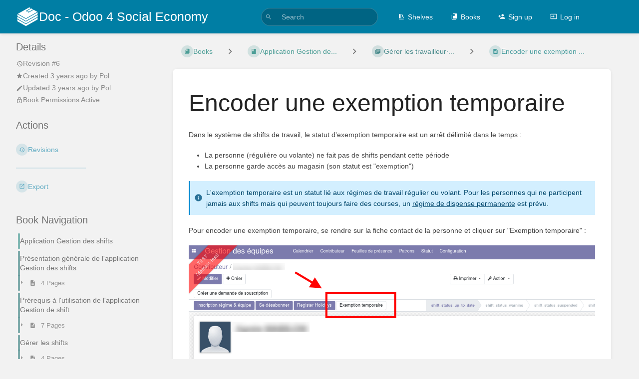

--- FILE ---
content_type: text/css
request_url: https://doc.it4socialeconomy.org/dist/styles.css?version=v23.10.4
body_size: 116443
content:
html,body,div,span,applet,object,iframe,h1,h2,h3,h4,h5,h6,p,blockquote,pre,a,abbr,acronym,address,big,cite,code,del,dfn,em,img,ins,kbd,q,s,samp,small,strike,strong,sub,sup,tt,var,b,u,i,center,dl,dt,dd,ol,ul,li,fieldset,form,label,legend,table,caption,tbody,tfoot,thead,tr,th,td,article,aside,canvas,details,embed,figure,figcaption,footer,header,hgroup,menu,nav,output,ruby,section,summary,time,mark,audio,video{margin:0;padding:0;border:0;font-size:100%;font:inherit;vertical-align:baseline}article,aside,details,figcaption,figure,footer,header,hgroup,menu,nav,section{display:block}body{line-height:1}ol,ul{list-style:none}blockquote,q{quotes:none}blockquote:before,blockquote:after{content:"";content:none}q:before,q:after{content:"";content:none}table{border-collapse:collapse;border-spacing:0}:root{--font-body: -apple-system, BlinkMacSystemFont, Segoe UI, Oxygen, Ubuntu, Roboto, Cantarell, Fira Sans, Droid Sans, Helvetica Neue, sans-serif;--font-code: Lucida Console, DejaVu Sans Mono, Ubuntu Mono, Monaco, monospace;--color-primary: #206ea7;--color-primary-light: rgba(32,110,167,0.15);--color-link: #206ea7;--color-page: #206ea7;--color-page-draft: #7e50b1;--color-chapter: #af4d0d;--color-book: #077b70;--color-bookshelf: #a94747;--color-positive: #0f7d15;--color-negative: #ab0f0e;--color-info: #0288D1;--color-warning: #cf4d03;--bg-disabled: url("data:image/svg+xml,%3Csvg xmlns='http://www.w3.org/2000/svg' height='100%25' width='100%25'%3E%3Cdefs%3E%3Cpattern id='doodad' width='19' height='19' viewBox='0 0 40 40' patternUnits='userSpaceOnUse' patternTransform='rotate(143)'%3E%3Crect width='100%25' height='100%25' fill='rgba(42, 67, 101,0)'/%3E%3Cpath d='M-10 30h60v20h-60zM-10-10h60v20h-60' fill='rgba(26, 32, 44,0)'/%3E%3Cpath d='M-10 10h60v20h-60zM-10-30h60v20h-60z' fill='rgba(0, 0, 0,0.05)'/%3E%3C/pattern%3E%3C/defs%3E%3Crect fill='url(%23doodad)' height='200%25' width='200%25'/%3E%3C/svg%3E")}:root.dark-mode{--bg-disabled: url("data:image/svg+xml,%3Csvg xmlns='http://www.w3.org/2000/svg' height='100%25' width='100%25'%3E%3Cdefs%3E%3Cpattern id='doodad' width='19' height='19' viewBox='0 0 40 40' patternUnits='userSpaceOnUse' patternTransform='rotate(143)'%3E%3Crect width='100%25' height='100%25' fill='rgba(42, 67, 101,0)'/%3E%3Cpath d='M-10 30h60v20h-60zM-10-10h60v20h-60' fill='rgba(26, 32, 44,0)'/%3E%3Cpath d='M-10 10h60v20h-60zM-10-30h60v20h-60z' fill='rgba(255, 255, 255,0.05)'/%3E%3C/pattern%3E%3C/defs%3E%3Crect fill='url(%23doodad)' height='200%25' width='200%25'/%3E%3C/svg%3E");color-scheme:only dark;--color-positive: #4aa850;--color-negative: #e85c5b;--color-warning: #de8a5a}:root:not(.dark-mode){color-scheme:only light}.m-none{margin:0 !important}.mx-none{margin-inline-start:0 !important;margin-inline-end:0 !important}.my-none{margin-top:0 !important;margin-bottom:0 !important}.mt-none{margin-top:0 !important}.mr-none{margin-inline-end:0 !important}.mb-none{margin-bottom:0 !important}.ml-none{margin-inline-start:0 !important}.m-xxs{margin:3px !important}.mx-xxs{margin-inline-start:3px !important;margin-inline-end:3px !important}.my-xxs{margin-top:3px !important;margin-bottom:3px !important}.mt-xxs{margin-top:3px !important}.mr-xxs{margin-inline-end:3px !important}.mb-xxs{margin-bottom:3px !important}.ml-xxs{margin-inline-start:3px !important}.m-xs{margin:6px !important}.mx-xs{margin-inline-start:6px !important;margin-inline-end:6px !important}.my-xs{margin-top:6px !important;margin-bottom:6px !important}.mt-xs{margin-top:6px !important}.mr-xs{margin-inline-end:6px !important}.mb-xs{margin-bottom:6px !important}.ml-xs{margin-inline-start:6px !important}.m-s{margin:12px !important}.mx-s{margin-inline-start:12px !important;margin-inline-end:12px !important}.my-s{margin-top:12px !important;margin-bottom:12px !important}.mt-s{margin-top:12px !important}.mr-s{margin-inline-end:12px !important}.mb-s{margin-bottom:12px !important}.ml-s{margin-inline-start:12px !important}.m-m{margin:16px !important}.mx-m{margin-inline-start:16px !important;margin-inline-end:16px !important}.my-m{margin-top:16px !important;margin-bottom:16px !important}.mt-m{margin-top:16px !important}.mr-m{margin-inline-end:16px !important}.mb-m{margin-bottom:16px !important}.ml-m{margin-inline-start:16px !important}.m-l{margin:24px !important}.mx-l{margin-inline-start:24px !important;margin-inline-end:24px !important}.my-l{margin-top:24px !important;margin-bottom:24px !important}.mt-l{margin-top:24px !important}.mr-l{margin-inline-end:24px !important}.mb-l{margin-bottom:24px !important}.ml-l{margin-inline-start:24px !important}.m-xl{margin:32px !important}.mx-xl{margin-inline-start:32px !important;margin-inline-end:32px !important}.my-xl{margin-top:32px !important;margin-bottom:32px !important}.mt-xl{margin-top:32px !important}.mr-xl{margin-inline-end:32px !important}.mb-xl{margin-bottom:32px !important}.ml-xl{margin-inline-start:32px !important}.m-xxl{margin:48px !important}.mx-xxl{margin-inline-start:48px !important;margin-inline-end:48px !important}.my-xxl{margin-top:48px !important;margin-bottom:48px !important}.mt-xxl{margin-top:48px !important}.mr-xxl{margin-inline-end:48px !important}.mb-xxl{margin-bottom:48px !important}.ml-xxl{margin-inline-start:48px !important}.m-auto{margin:auto !important}.mx-auto{margin-inline-start:auto !important;margin-inline-end:auto !important}.my-auto{margin-top:auto !important;margin-bottom:auto !important}.mt-auto{margin-top:auto !important}.mr-auto{margin-inline-end:auto !important}.mb-auto{margin-bottom:auto !important}.ml-auto{margin-inline-start:auto !important}.p-none{padding:0 !important}.px-none{padding-inline-start:0 !important;padding-inline-end:0 !important}.py-none{padding-top:0 !important;padding-bottom:0 !important}.pt-none{padding-top:0 !important}.pr-none{padding-inline-end:0 !important}.pb-none{padding-bottom:0 !important}.pl-none{padding-inline-start:0 !important}.p-xxs{padding:3px !important}.px-xxs{padding-inline-start:3px !important;padding-inline-end:3px !important}.py-xxs{padding-top:3px !important;padding-bottom:3px !important}.pt-xxs{padding-top:3px !important}.pr-xxs{padding-inline-end:3px !important}.pb-xxs{padding-bottom:3px !important}.pl-xxs{padding-inline-start:3px !important}.p-xs{padding:6px !important}.px-xs{padding-inline-start:6px !important;padding-inline-end:6px !important}.py-xs{padding-top:6px !important;padding-bottom:6px !important}.pt-xs{padding-top:6px !important}.pr-xs{padding-inline-end:6px !important}.pb-xs{padding-bottom:6px !important}.pl-xs{padding-inline-start:6px !important}.p-s{padding:12px !important}.px-s{padding-inline-start:12px !important;padding-inline-end:12px !important}.py-s{padding-top:12px !important;padding-bottom:12px !important}.pt-s{padding-top:12px !important}.pr-s{padding-inline-end:12px !important}.pb-s{padding-bottom:12px !important}.pl-s{padding-inline-start:12px !important}.p-m{padding:16px !important}.px-m{padding-inline-start:16px !important;padding-inline-end:16px !important}.py-m{padding-top:16px !important;padding-bottom:16px !important}.pt-m{padding-top:16px !important}.pr-m{padding-inline-end:16px !important}.pb-m{padding-bottom:16px !important}.pl-m{padding-inline-start:16px !important}.p-l{padding:24px !important}.px-l{padding-inline-start:24px !important;padding-inline-end:24px !important}.py-l{padding-top:24px !important;padding-bottom:24px !important}.pt-l{padding-top:24px !important}.pr-l{padding-inline-end:24px !important}.pb-l{padding-bottom:24px !important}.pl-l{padding-inline-start:24px !important}.p-xl{padding:32px !important}.px-xl{padding-inline-start:32px !important;padding-inline-end:32px !important}.py-xl{padding-top:32px !important;padding-bottom:32px !important}.pt-xl{padding-top:32px !important}.pr-xl{padding-inline-end:32px !important}.pb-xl{padding-bottom:32px !important}.pl-xl{padding-inline-start:32px !important}.p-xxl{padding:48px !important}.px-xxl{padding-inline-start:48px !important;padding-inline-end:48px !important}.py-xxl{padding-top:48px !important;padding-bottom:48px !important}.pt-xxl{padding-top:48px !important}.pr-xxl{padding-inline-end:48px !important}.pb-xxl{padding-bottom:48px !important}.pl-xxl{padding-inline-start:48px !important}.p-auto{padding:auto !important}.px-auto{padding-inline-start:auto !important;padding-inline-end:auto !important}.py-auto{padding-top:auto !important;padding-bottom:auto !important}.pt-auto{padding-top:auto !important}.pr-auto{padding-inline-end:auto !important}.pb-auto{padding-bottom:auto !important}.pl-auto{padding-inline-start:auto !important}.gap-none{gap:0 !important}.gap-x-none{column-gap:0 !important}.gap-y-none{row-gap:0 !important}.gap-xxs{gap:3px !important}.gap-x-xxs{column-gap:3px !important}.gap-y-xxs{row-gap:3px !important}.gap-xs{gap:6px !important}.gap-x-xs{column-gap:6px !important}.gap-y-xs{row-gap:6px !important}.gap-s{gap:12px !important}.gap-x-s{column-gap:12px !important}.gap-y-s{row-gap:12px !important}.gap-m{gap:16px !important}.gap-x-m{column-gap:16px !important}.gap-y-m{row-gap:16px !important}.gap-l{gap:24px !important}.gap-x-l{column-gap:24px !important}.gap-y-l{row-gap:24px !important}.gap-xl{gap:32px !important}.gap-x-xl{column-gap:32px !important}.gap-y-xl{row-gap:32px !important}.gap-xxl{gap:48px !important}.gap-x-xxl{column-gap:48px !important}.gap-y-xxl{row-gap:48px !important}.gap-auto{gap:auto !important}.gap-x-auto{column-gap:auto !important}.gap-y-auto{row-gap:auto !important}.opacity-10{opacity:.1}.opacity-20{opacity:.2}.opacity-30{opacity:.3}.opacity-40{opacity:.4}.opacity-50{opacity:.5}.opacity-60{opacity:.6}.opacity-70{opacity:.7}.opacity-80{opacity:.8}.opacity-90{opacity:.9}*{box-sizing:border-box;outline-color:var(--color-primary);outline-width:1px}*:focus{outline-style:dotted}html{height:100%;overflow-y:scroll;background-color:#f2f2f2}html.flexbox{overflow-y:hidden}html.dark-mode{background-color:#111}body{font-size:14px;line-height:1.6;color:#444;-webkit-font-smoothing:antialiased;height:100%;display:flex;flex-direction:column}html.dark-mode body{color:#aaa}body,button,input,select,label,textarea{font-family:var(--font-body)}pre,#markdown-editor-input,.text-mono,.code-base,span.code,code{font-family:var(--font-code)}h1{font-size:3.425em;line-height:1.22222222em;margin-top:.48888889em;margin-bottom:.48888889em}h2{font-size:2.8275em;line-height:1.294117647em;margin-top:.8627451em;margin-bottom:.43137255em}h3{font-size:2.333em;line-height:1.221428572em;margin-top:.78571429em;margin-bottom:.43137255em}h4{font-size:1.666em;line-height:1.375em;margin-top:.78571429em;margin-bottom:.43137255em}h1,h2,h3,h4,h5,h6{font-weight:400;position:relative;display:block;font-family:var(--font-heading, var(--font-body));color:#222}html.dark-mode h1,html.dark-mode h2,html.dark-mode h3,html.dark-mode h4,html.dark-mode h5,html.dark-mode h6{color:#bbb}h1 .subheader,h2 .subheader,h3 .subheader,h4 .subheader,h5 .subheader,h6 .subheader{font-size:.5em;line-height:1em;color:#969696}h5{font-size:1.4em}h5,h6{line-height:1.2em;margin-top:.78571429em;margin-bottom:.66em}@media screen and (max-width: 600px){h1{font-size:2.8275em}h2{font-size:2.333em}h3{font-size:1.666em}h4{font-size:1.333em}h5{font-size:1.161616em}}.list-heading{font-size:2rem}h2.list-heading{font-size:1.333rem}a{color:var(--color-link);fill:currentColor;cursor:pointer;text-decoration:none;transition:filter ease-in-out 80ms;line-height:1.6}a:hover{text-decoration:underline}a.icon{display:inline-block}a svg{position:relative;display:inline-block}a:focus img:only-child{outline:2px dashed var(--color-link);outline-offset:2px}a.no-link-style{color:inherit}a.no-link-style:hover{text-decoration:none}.blended-links a{color:inherit}.blended-links a svg{fill:currentColor}p,ul,ol,pre,table,blockquote{margin-top:.3em;margin-bottom:1.375em}hr{border:0;height:1px;background:#eaeaea;margin-bottom:24px}html.dark-mode hr{background:#555}hr.faded{background-image:linear-gradient(to right, #FFF, #e3e0e0 20%, #e3e0e0 80%, #FFF)}hr.darker{background:#ddd}html.dark-mode hr.darker{background:#666}hr.margin-top,hr.even{margin-top:24px}strong,b,.bold,.strong{font-weight:bold}strong>strong,strong>b,strong>.bold,strong>.strong,b>strong,b>b,b>.bold,b>.strong,.bold>strong,.bold>b,.bold>.bold,.bold>.strong,.strong>strong,.strong>b,.strong>.bold,.strong>.strong{font-weight:bolder}em,i,.italic{font-style:italic}small,p.small,span.small,.text-small{font-size:.75rem}sup,.superscript{vertical-align:super;font-size:.8em}sub,.subscript{vertical-align:sub;font-size:.8em}pre{font-size:12px;border:1px solid #ddd;background-color:#fff;border-color:#ddd;border-radius:4px;padding-left:26px;position:relative;padding-top:3px;padding-bottom:3px}html.dark-mode pre{background-color:#2b2b2b}html.dark-mode pre{border-color:#111}pre:before{content:"";display:block;position:absolute;top:0;width:22.4px;left:0;height:100%;background-color:#f5f5f5;border-right:1px solid #ddd}html.dark-mode pre:before{background-color:#313335}html.dark-mode pre:before{border-right:none}@media print{pre{padding-left:12px}pre:before{display:none}}blockquote{display:block;position:relative;border-left:4px solid rgba(0,0,0,0);border-left-color:var(--color-primary);background-color:#f8f8f8;padding:12px 16px 12px 32px;overflow:auto}html.dark-mode blockquote{background-color:#333}blockquote:before{content:"“";font-size:2em;font-weight:bold;position:absolute;top:12px;left:12px;color:#777}.text-mono{font-family:var(--font-code)}.text-uppercase{text-transform:uppercase}.text-capitals{text-transform:capitalize}.code-base,span.code,code{font-size:.84em;border:1px solid #ddd;border-radius:3px;background-color:#f8f8f8;border-color:#ddd}html.dark-mode .code-base,html.dark-mode span.code,html.dark-mode code{background-color:#2b2b2b}html.dark-mode .code-base,html.dark-mode span.code,html.dark-mode code{border-color:#444}code{display:inline;padding:1px 3px;white-space:pre-wrap;line-height:1.2em}span.code{padding:1px 6px}pre code{background-color:rgba(0,0,0,0);border:0;font-size:1em;display:block;line-height:1.6}span.highlight{font-weight:bold;padding:2px 4px}ul,ol{padding-left:32px;padding-right:32px;display:flow-root}ul p,ol p{margin:0}ul{list-style:disc}ul ul{list-style:circle}ul label{margin:0}ol{list-style:decimal}li>ol,li>ul{margin-top:0;margin-bottom:0;margin-block-end:0;margin-block-start:0;padding-block-end:0;padding-block-start:0;padding-left:19.2px;padding-right:19.2px}li.checkbox-item,li.task-list-item{display:list-item;list-style:none;margin-left:-19.2px}li.checkbox-item input[type=checkbox],li.task-list-item input[type=checkbox]{margin-right:6px}li.checkbox-item li.checkbox-item,li.checkbox-item li.task-list-item,li.task-list-item li.checkbox-item,li.task-list-item li.task-list-item{margin-left:6px}.underlined{text-decoration:underline}.text-center{text-align:center}.text-left{text-align:start}.text-right{text-align:end}@media screen and (min-width: 360px){.text-xxs-center{text-align:center}.text-xxs-left{text-align:start}.text-xxs-right{text-align:end}}@media screen and (min-width: 400px){.text-xs-center{text-align:center}.text-xs-left{text-align:start}.text-xs-right{text-align:end}}@media screen and (min-width: 600px){.text-s-center{text-align:center}.text-s-left{text-align:start}.text-s-right{text-align:end}}@media screen and (min-width: 880px){.text-m-center{text-align:center}.text-m-left{text-align:start}.text-m-right{text-align:end}}@media screen and (min-width: 1000px){.text-l-center{text-align:center}.text-l-left{text-align:start}.text-l-right{text-align:end}}@media screen and (min-width: 1100px){.text-xl-center{text-align:center}.text-xl-left{text-align:start}.text-xl-right{text-align:end}}.text-bigger{font-size:1.1em}.text-large{font-size:1.6666em}.no-color{color:inherit}.break-text{white-space:normal;word-wrap:break-word;overflow-wrap:break-word}.text-limit-lines-1{white-space:nowrap;overflow:hidden;text-overflow:ellipsis}.text-limit-lines-2{display:-webkit-box;-webkit-box-orient:vertical;-webkit-line-clamp:2;overflow:hidden}.header-group{margin:16px 0}.header-group h1,.header-group h2,.header-group h3,.header-group h4,.header-group h5,.header-group h6{margin:0}span.sep{color:#bbb;padding:0 6px}.list>*{display:block}.svg-icon{width:1em;height:1em;display:inline-block;position:relative;bottom:-0.105em;margin-inline-end:6px;pointer-events:none;fill:currentColor}.primary-background{background-color:var(--color-primary) !important}.primary-background-light{background-color:var(--color-primary-light)}html.dark-mode .primary-background-light{background:#000}html.dark-mode .primary-background-light .text-link{color:#aaa !important}.link-background{background-color:var(--color-link) !important}.text-pos,.text-pos:hover,.text-pos-hover:hover{color:var(--color-positive) !important;fill:var(--color-positive) !important}.text-warn,.text-warn:hover,.text-warn-hover:hover{color:var(--color-warning) !important;fill:var(--color-warning) !important}.text-neg,.text-neg:hover,.text-neg-hover:hover{color:var(--color-negative) !important;fill:var(--color-negative) !important}.text-primary,.text-primary:hover,.text-primary-hover:hover{color:var(--color-primary) !important;fill:var(--color-primary) !important}.text-link,.text-link:hover,.text-link-hover:hover{color:var(--color-link) !important;fill:var(--color-link) !important}.text-muted{color:#575757 !important;fill:currentColor !important}html.dark-mode .text-muted{color:#888 !important}.text-dark{color:#222 !important;fill:currentColor !important}html.dark-mode .text-dark{color:#ccc !important}.text-white{color:#fff;fill:currentColor !important}.text-bookshelf,.text-bookshelf:hover{color:var(--color-bookshelf);fill:var(--color-bookshelf)}.text-book,.text-book:hover{color:var(--color-book);fill:var(--color-book)}.text-page,.text-page:hover{color:var(--color-page);fill:var(--color-page)}.text-page.draft,.text-page.draft:hover{color:var(--color-page-draft);fill:var(--color-page-draft)}.text-chapter,.text-chapter:hover{color:var(--color-chapter);fill:var(--color-chapter)}.bg-white{background-color:#fff}.bg-book{background-color:var(--color-book)}.bg-chapter{background-color:var(--color-chapter)}.bg-bookshelf{background-color:var(--color-bookshelf)}.container{max-width:1400px;margin-inline-start:auto;margin-inline-end:auto;padding-inline-start:16px;padding-inline-end:16px}.container.medium{max-width:1100px}.container.small{max-width:840px}.container.very-small{max-width:480px}.grid{display:grid;grid-column-gap:24px;grid-row-gap:24px}.grid>*{min-width:0}.grid.half{grid-template-columns:1fr 1fr}.grid.third{grid-template-columns:1fr 1fr 1fr}.grid.left-focus{grid-template-columns:2fr 1fr}.grid.right-focus{grid-template-columns:1fr 3fr}.grid.gap-y-xs{grid-row-gap:6px}.grid.gap-xl{grid-column-gap:32px;grid-row-gap:32px}.grid.gap-xxl{grid-column-gap:48px;grid-row-gap:48px}.grid.v-center{align-items:center}.grid.v-end{align-items:end}.grid.no-gap{grid-row-gap:0;grid-column-gap:0}.grid.no-row-gap{grid-row-gap:0}@media screen and (max-width: 880px){.grid.third:not(.no-break){grid-template-columns:1fr 1fr}.grid.half:not(.no-break),.grid.left-focus:not(.no-break),.grid.right-focus:not(.no-break){grid-template-columns:1fr}.grid.half.collapse-xs{grid-template-columns:1fr 1fr}.grid.gap-xl{grid-column-gap:16px;grid-row-gap:16px}.grid.right-focus.reverse-collapse>*:nth-child(2){order:0}.grid.right-focus.reverse-collapse>*:nth-child(1){order:1}}@media screen and (max-width: 600px){.grid.third:not(.no-break){grid-template-columns:1fr}}@media screen and (max-width: 400px){.grid.half.collapse-xs{grid-template-columns:1fr}}#content{flex:1 0 auto}body.flexbox{display:flex;flex-direction:column;align-items:stretch;height:100%;min-height:100%;max-height:100%;overflow:hidden}body.flexbox #content{flex:1;display:flex;min-height:0}.flex-fill{display:flex;align-items:stretch;min-height:0;max-width:100%;position:relative}.flex-container-row{display:flex;flex-direction:row}.flex-container-row.v-center{align-items:center}.flex-container-column{display:flex;flex-direction:column}.flex-container-row.inline,.flex-container-column.inline{display:inline-flex !important}.flex-container-column.wrap,.flex-container-row.wrap{flex-wrap:wrap}.flex{min-height:0;flex:1;max-width:100%}.flex.fit-content{flex-basis:auto;flex-grow:0}.flex.fill-area{flex-grow:1;flex-shrink:0;min-width:fit-content}.flex-2{min-height:0;flex:2;max-width:100%}.flex-3{min-height:0;flex:3;max-width:100%}.flex-none{flex:none}.justify-flex-start{justify-content:flex-start}.justify-flex-end{justify-content:flex-end}.justify-center{justify-content:center}.justify-space-between{justify-content:space-between}.items-center{align-items:center}.items-stretch{align-items:stretch}.min-width-xxxxs{min-width:60px}.min-width-xxxs{min-width:80px}.min-width-xxs{min-width:100px}.min-width-xs{min-width:120px}.min-width-s{min-width:160px}.min-width-m{min-width:200px}.min-width-l{min-width:240px}.min-width-xl{min-width:280px}.min-width-xxl{min-width:320px}.block{display:block !important;position:relative}.inline{display:inline !important}.block.inline{display:inline-block !important}.relative{position:relative}.fixed{position:fixed;z-index:20}.fixed.top-right{top:0;right:0}.hidden{display:none !important}.fill-height{height:100%}.float{float:left}.float.right{float:right}.sticky-top-m{position:sticky;top:16px}@media screen and (max-width: 360px){.hide-under-xxs{display:none !important}}@media screen and (min-width: 360px){.hide-over-xxs{display:none !important}}@media screen and (max-width: 400px){.hide-under-xs{display:none !important}}@media screen and (min-width: 400px){.hide-over-xs{display:none !important}}@media screen and (max-width: 600px){.hide-under-s{display:none !important}}@media screen and (min-width: 600px){.hide-over-s{display:none !important}}@media screen and (max-width: 880px){.hide-under-m{display:none !important}}@media screen and (min-width: 880px){.hide-over-m{display:none !important}}@media screen and (max-width: 1000px){.hide-under-l{display:none !important}}@media screen and (min-width: 1000px){.hide-over-l{display:none !important}}@media screen and (max-width: 1100px){.hide-under-xl{display:none !important}}@media screen and (min-width: 1100px){.hide-over-xl{display:none !important}}[hidden]{display:none !important}.screen-reader-only{position:absolute;inset-inline-start:-10000px;top:auto;width:1px;height:1px;overflow:hidden}.rounded{border-radius:4px}.dual-column-content{columns:2}@media screen and (max-width: 880px){.dual-column-content{columns:1}}.clearfix::before,.clearfix::after{content:" ";display:table}.clearfix::after{clear:both}.tri-layout-container{display:grid;margin-inline-start:32px;margin-inline-end:32px;grid-template-columns:1fr 4fr 1fr;grid-template-areas:"a b c";grid-column-gap:32px;position:relative}.tri-layout-sides{grid-column-start:a;grid-column-end:c;grid-row:1;min-width:0;z-index:4}.tri-layout-sides-content{display:grid;grid-template-areas:"a b c";grid-template-columns:1fr 4fr 1fr;height:100%}.tri-layout-middle{grid-area:b;padding-top:16px;min-width:0;z-index:5}.tri-layout-right{grid-area:c;min-width:0}.tri-layout-left{grid-area:a;min-width:0}@media screen and (min-width: 1400px){.tri-layout-left-contents,.tri-layout-right-contents{padding:32px 16px;position:sticky;top:0;max-height:100vh;min-height:50vh;overflow-y:scroll;overflow-x:hidden;height:100%;scrollbar-width:none;-ms-overflow-style:none}.tri-layout-left-contents::-webkit-scrollbar,.tri-layout-right-contents::-webkit-scrollbar{display:none}.tri-layout-middle-contents{max-width:940px;margin:0 auto}}@media screen and (min-width: 1400px)and (max-width: 1700px){.tri-layout-sides-content,.tri-layout-container{grid-template-columns:1fr 972px 1fr}.tri-layout-container{grid-column-gap:12px;margin-inline-start:16px;margin-inline-end:16px}}@media screen and (max-width: 1400px){.tri-layout-container{grid-template-areas:"a b b";grid-template-columns:1fr 3fr;grid-template-rows:min-content min-content 1fr;padding-inline-end:24px}.tri-layout-sides{grid-column-start:a;grid-column-end:a}.tri-layout-sides-content{display:block}}@media screen and (min-width: 1000px)and (max-width: 1400px){.tri-layout-sides-content{position:sticky;top:0;max-height:100vh;min-height:50vh;overflow-y:scroll;overflow-x:hidden;height:100%;scrollbar-width:none;-ms-overflow-style:none}.tri-layout-sides-content::-webkit-scrollbar{display:none}}@media screen and (min-width: 1000px){.tri-layout-mobile-tabs{display:none}.tri-layout-left-contents>*,.tri-layout-right-contents>*{opacity:.6;transition:opacity ease-in-out 120ms}html.dark-mode .tri-layout-left-contents>*,html.dark-mode .tri-layout-right-contents>*{opacity:.75}.tri-layout-left-contents>*:hover,.tri-layout-left-contents>*:focus-within,.tri-layout-right-contents>*:hover,.tri-layout-right-contents>*:focus-within{opacity:1 !important}}@media screen and (min-width: 1000px)and (prefers-contrast: more){.tri-layout-left-contents>*,.tri-layout-right-contents>*{opacity:1 !important}}@media screen and (max-width: 1000px){.tri-layout-container{grid-template-areas:none;grid-template-columns:1fr;grid-column-gap:0;padding-inline-end:6px;padding-inline-start:6px}.tri-layout-container .tri-layout-sides{padding-inline-start:16px;padding-inline-end:16px;grid-column:1/1}.tri-layout-container .tri-layout-left>*,.tri-layout-container .tri-layout-right>*{display:none;pointer-events:none}.tri-layout-container .tri-layout-left,.tri-layout-container .tri-layout-right{padding-top:0 !important}.tri-layout-container .tri-layout-middle{grid-area:none;grid-row:3;grid-column:1/1;z-index:1;overflow:hidden;transition:transform ease-in-out 240ms}.tri-layout-container .tri-layout-left{grid-row:2}.tri-layout-container.show-info{overflow:hidden}.tri-layout-container.show-info .tri-layout-middle{display:none}.tri-layout-container.show-info .tri-layout-right>*,.tri-layout-container.show-info .tri-layout-left>*{display:block;pointer-events:auto}}@media screen and (max-width: 880px){.tri-layout-container{margin-inline-start:0;margin-inline-end:0}}.card{background-color:#fff;box-shadow:0 1px 6px -1px rgba(0,0,0,.1);border-radius:3px;break-inside:avoid}html.dark-mode .card{background-color:#222}.card .body,.card p.empty-text{padding-block:16px}.card a,.card p{word-wrap:break-word;word-break:break-word}.card-title{padding:16px 16px 6px;margin:0;font-size:14px;color:#222;fill:#222;font-weight:400}.card-title a{line-height:1}.card-footer-link,button.card-footer-link{display:block;padding:12px 16px;line-height:1;border-top:1px solid;width:100%;text-align:left;border-color:#ddd;border-radius:0 0 3px 3px;font-size:.9em;margin-top:6px}html.dark-mode .card-footer-link,html.dark-mode button.card-footer-link{border-color:#555}.card-footer-link:hover,button.card-footer-link:hover{text-decoration:none;background-color:#f2f2f2}html.dark-mode .card-footer-link:hover,html.dark-mode button.card-footer-link:hover{background-color:#2d2d2d}.card-footer-link:focus,button.card-footer-link:focus{background-color:#eee;outline:1px dotted #666;outline-offset:-2px}html.dark-mode .card-footer-link:focus,html.dark-mode button.card-footer-link:focus{background-color:#222}.card.border-card{border:1px solid;border-color:#ddd}html.dark-mode .card.border-card{border-color:#000}.card.drag-card{border:1px solid #ddd;border-color:#ddd;background-color:#fff;border-radius:4px;display:flex;padding:0 0 0 40px;margin:12px 0;position:relative}html.dark-mode .card.drag-card{border-color:#000}html.dark-mode .card.drag-card{background-color:#333}.card.drag-card .drag-card-action{cursor:pointer}.card.drag-card .handle,.card.drag-card .drag-card-action{display:flex;align-items:center;text-align:center;justify-content:center;width:28px;flex-grow:0;padding:0 6px}.card.drag-card .handle:hover,.card.drag-card .drag-card-action:hover{background-color:#eee}html.dark-mode .card.drag-card .handle:hover,html.dark-mode .card.drag-card .drag-card-action:hover{background-color:#2d2d2d}.card.drag-card .handle .svg-icon,.card.drag-card .drag-card-action .svg-icon{margin-inline-end:0px}.card.drag-card .outline input{margin:12px 0;width:100%}.card.drag-card .outline{position:relative}.card.drag-card .handle{background-color:#eee;left:0;position:absolute;top:0;bottom:0}html.dark-mode .card.drag-card .handle{background-color:#2d2d2d}.card.drag-card>div{padding:0 12px;max-width:80%;flex:1}.grid-card{display:flex;flex-direction:column;border:1px solid #ddd;border-color:#ddd;margin-bottom:24px;border-radius:4px;overflow:hidden;min-width:100px;color:#444;transition:border-color ease-in-out 120ms,box-shadow ease-in-out 120ms}html.dark-mode .grid-card{border-color:#000}.grid-card:hover{color:#444;text-decoration:none;box-shadow:0 1px 6px -1px rgba(0,0,0,.1)}html.dark-mode .grid-card:hover{box-shadow:0 1px 6px -1px rgba(0,0,0,.5)}.grid-card h2{width:100%;font-size:1.5em;margin:0 0 10px}.grid-card p{font-size:.7rem;margin:0;line-height:1.6em}.grid-card .grid-card-content{flex:1;border-top:0;border-bottom-width:2px}.grid-card .grid-card-content,.grid-card .grid-card-footer{padding:24px}.grid-card .grid-card-content+.grid-card-footer{padding-top:0}.book-grid-item .grid-card-footer p.small{font-size:.8em;margin:0}.content-wrap.card{padding:16px 48px;margin-inline-start:auto;margin-inline-end:auto;margin-bottom:24px;overflow:initial;min-height:60vh;border-radius:8px}.content-wrap.card.auto-height{min-height:0}.content-wrap.card.fill-width{width:100%}@media screen and (max-width: 1400px){.content-wrap.card{padding:16px 32px}}@media screen and (max-width: 880px){.content-wrap.card{padding:16px 24px}}@media screen and (max-width: 600px){.content-wrap.card{padding:16px 16px}}.sub-card{box-shadow:0 1px 3px 0 rgba(0,0,0,.1);border:1.5px solid;border-color:#e2e2e2;border-radius:4px}html.dark-mode .sub-card{border-color:#444}.outline-hover{border:1px solid rgba(0,0,0,0) !important}.outline-hover:hover{border:1px solid rgba(0,0,0,.1) !important}.fade-in-when-active{opacity:.6;transition:opacity ease-in-out 120ms}html.dark-mode .fade-in-when-active{opacity:.7}.fade-in-when-active:hover,.fade-in-when-active:focus-within{opacity:1 !important}@media(prefers-contrast: more){.fade-in-when-active{opacity:1 !important}}.tag-item{display:inline-flex;margin-bottom:6px;margin-inline-end:6px;border-radius:4px;border:1px solid;overflow:hidden;font-size:.85em;border-color:#ccc}html.dark-mode .tag-item{border-color:#666}.tag-item a,.tag-item span,.tag-item a:hover,.tag-item a:active{padding:4px 8px;color:rgba(0,0,0,.7);transition:background-color ease-in-out 80ms;text-decoration:none}html.dark-mode .tag-item a,html.dark-mode .tag-item span,html.dark-mode .tag-item a:hover,html.dark-mode .tag-item a:active{color:rgba(255,255,255,.8)}.tag-item a:hover{background-color:rgba(255,255,255,.7)}html.dark-mode .tag-item a:hover{background-color:rgba(255,255,255,.3)}.tag-item svg{fill:rgba(0,0,0,.5)}html.dark-mode .tag-item svg{fill:rgba(255,255,255,.5)}.tag-item .tag-value{border-inline-start:1px solid;border-color:#ddd;background-color:rgba(255,255,255,.5)}html.dark-mode .tag-item .tag-value{border-color:#666}html.dark-mode .tag-item .tag-value{background-color:rgba(255,255,255,.2)}.tag-name.highlight,.tag-value.highlight{font-weight:bold}.tag-list div:last-child .tag-item{margin-bottom:0}.item-list-row .tag-item{margin-bottom:0}.api-method{font-size:.75rem;background-color:#888;padding:6px;line-height:1.3;opacity:.7;vertical-align:top;border-radius:3px;color:#fff;display:inline-block;min-width:60px;text-align:center;font-weight:bold}.api-method[data-method=GET]{background-color:#077b70}.api-method[data-method=POST]{background-color:#cf4d03}.api-method[data-method=PUT]{background-color:#0288d1}.api-method[data-method=DELETE]{background-color:#ab0f0e}.sticky-sidebar{position:sticky;top:16px;max-height:calc(100vh - 16px);overflow-y:auto}button{background-color:rgba(0,0,0,0);border:0;font-size:100%}.button{text-decoration:none;font-size:.85rem;line-height:1.4em;padding:7.8px 16px;margin-top:6px;margin-bottom:6px;display:inline-block;font-weight:400;outline:0;border-radius:2px;cursor:pointer;transition:background-color ease-in-out 120ms,filter ease-in-out 120ms,box-shadow ease-in-out 120ms;box-shadow:none;background-color:var(--color-primary);color:#fff;text-transform:uppercase;border:1px solid var(--color-primary);vertical-align:top}.button:hover,.button:focus,.button:active{background-color:var(--color-primary);text-decoration:none;color:#fff}.button:hover{box-shadow:0 0 4px 1px #ccc;filter:brightness(110%)}html.dark-mode .button:hover{box-shadow:0 0 4px 1px rgba(0,0,0,.5)}.button:focus{outline:1px dotted currentColor;outline-offset:-6px;box-shadow:none;filter:brightness(90%)}.button:active{outline:0}.button.outline{background-color:rgba(0,0,0,0);color:#666;fill:currentColor;border:1px solid;border-color:#ccc}html.dark-mode .button.outline{color:#aaa}html.dark-mode .button.outline{border-color:#666}.button.outline:hover,.button.outline:focus,.button.outline:active{border:1px solid #ccc;box-shadow:none;background-color:#f2f2f2;background-color:#f2f2f2;filter:none}html.dark-mode .button.outline:hover,html.dark-mode .button.outline:focus,html.dark-mode .button.outline:active{background-color:#555}.button.outline:active{border-color:#bbb;background-color:#ddd;color:#666;box-shadow:inset 0 0 2px rgba(0,0,0,.1)}.button+.button{margin-inline-start:12px}.button.small{font-size:.75rem;padding:7.2px 12px}.text-button{cursor:pointer;background-color:rgba(0,0,0,0);padding:0;margin:0;border:none;user-select:none;font-size:.75rem;line-height:1.4em;color:var(--color-link)}.text-button:active{outline:0}.text-button:hover{text-decoration:none}.text-button:hover,.text-button:focus{color:var(--color-link);fill:var(--color-link)}.text-button.hover-underline:hover{text-decoration:underline}.button.block{width:100%;text-align:start;display:block}.button.icon .svg-icon,.icon-button .svg-icon,.text-button.icon .svg-icon{margin-inline-end:0}.icon-button{text-align:center;border:1px solid rgba(0,0,0,0)}.icon-button:hover{background-color:rgba(0,0,0,.05);border-radius:4px;border-color:#ddd;cursor:pointer}html.dark-mode .icon-button:hover{border-color:#444}.button.svg{display:flex;align-items:center;padding:12px 16px;padding-bottom:10px;width:100%}.button.svg svg{display:inline-block;width:24px;height:24px;bottom:auto;margin-inline-end:16px}.button[disabled]{background-color:#bbb;cursor:default;border-color:#ccc}.button[disabled]:hover{background-color:#bbb;cursor:default;box-shadow:none}table{min-width:100px;max-width:100%}table thead{background-color:#f8f8f8;font-weight:500}html.dark-mode table thead{background-color:#333}table td,table th{min-width:10px;padding:6px 8px;border:1px solid #ddd;overflow:auto;line-height:1.2;word-break:break-word;vertical-align:top}table td p,table th p{margin:0}table.table{width:100%}table.table tr td,table.table tr th{border-bottom:1px solid rgba(0,0,0,.05)}table.table th,table.table td{text-align:start;border:none;padding:12px 12px;vertical-align:middle;margin:0;overflow:visible}table.table th{font-weight:bold}table.table tr:hover{background-color:#f2f2f2}html.dark-mode table.table tr:hover{background-color:#333}table.table .text-right{text-align:end}table.table .text-center{text-align:center}table.table td.actions{overflow:visible}table.table a{display:inline-block}table.table.expand-to-padding{margin-left:-12px;margin-right:-12px;width:calc(100% + 2*12px);max-width:calc(100% + 2*12px)}table.no-style td{border:0;padding:0}table.list-table{margin:0 -6px}table.list-table td{border:0;vertical-align:middle;padding:6px}.input-base,input[type=text],input[type=number],input[type=email],input[type=date],input[type=search],input[type=url],input[type=color],input[type=password],select,textarea,.fake-input{border-radius:3px;border:1px solid #d4d4d4;background-color:#fff;border-color:#d4d4d4;color:#666;display:inline-block;font-size:14px;padding:10.8px;height:40px;width:250px;max-width:100%}html.dark-mode .input-base,html.dark-mode input[type=text],html.dark-mode input[type=number],html.dark-mode input[type=email],html.dark-mode input[type=date],html.dark-mode input[type=search],html.dark-mode input[type=url],html.dark-mode input[type=color],html.dark-mode input[type=password],html.dark-mode select,html.dark-mode textarea,html.dark-mode .fake-input{background-color:#333}html.dark-mode .input-base,html.dark-mode input[type=text],html.dark-mode input[type=number],html.dark-mode input[type=email],html.dark-mode input[type=date],html.dark-mode input[type=search],html.dark-mode input[type=url],html.dark-mode input[type=color],html.dark-mode input[type=password],html.dark-mode select,html.dark-mode textarea,html.dark-mode .fake-input{border-color:#111}html.dark-mode .input-base,html.dark-mode input[type=text],html.dark-mode input[type=number],html.dark-mode input[type=email],html.dark-mode input[type=date],html.dark-mode input[type=search],html.dark-mode input[type=url],html.dark-mode input[type=color],html.dark-mode input[type=password],html.dark-mode select,html.dark-mode textarea,html.dark-mode .fake-input{color:#aaa}.input-base.neg,input.neg[type=text],input.neg[type=number],input.neg[type=email],input.neg[type=date],input.neg[type=search],input.neg[type=url],input.neg[type=color],input.neg[type=password],select.neg,textarea.neg,.neg.fake-input,.input-base.invalid,input.invalid[type=text],input.invalid[type=number],input.invalid[type=email],input.invalid[type=date],input.invalid[type=search],input.invalid[type=url],input.invalid[type=color],input.invalid[type=password],select.invalid,textarea.invalid,.invalid.fake-input{border:1px solid var(--color-negative)}.input-base.pos,input.pos[type=text],input.pos[type=number],input.pos[type=email],input.pos[type=date],input.pos[type=search],input.pos[type=url],input.pos[type=color],input.pos[type=password],select.pos,textarea.pos,.pos.fake-input,.input-base.valid,input.valid[type=text],input.valid[type=number],input.valid[type=email],input.valid[type=date],input.valid[type=search],input.valid[type=url],input.valid[type=color],input.valid[type=password],select.valid,textarea.valid,.valid.fake-input{border:1px solid var(--color-positive)}.input-base.disabled,input.disabled[type=text],input.disabled[type=number],input.disabled[type=email],input.disabled[type=date],input.disabled[type=search],input.disabled[type=url],input.disabled[type=color],input.disabled[type=password],select.disabled,textarea.disabled,.disabled.fake-input,.input-base[disabled],input[disabled][type=text],input[disabled][type=number],input[disabled][type=email],input[disabled][type=date],input[disabled][type=search],input[disabled][type=url],input[disabled][type=color],input[disabled][type=password],select[disabled],textarea[disabled],[disabled].fake-input{background:url([data-uri])}.input-base[readonly],input[readonly][type=text],input[readonly][type=number],input[readonly][type=email],input[readonly][type=date],input[readonly][type=search],input[readonly][type=url],input[readonly][type=color],input[readonly][type=password],select[readonly],textarea[readonly],[readonly].fake-input{background-color:#f8f8f8}.input-base:focus,input[type=text]:focus,input[type=number]:focus,input[type=email]:focus,input[type=date]:focus,input[type=search]:focus,input[type=url]:focus,input[type=color]:focus,input[type=password]:focus,select:focus,textarea:focus,.fake-input:focus{border-color:var(--color-primary);outline:1px solid var(--color-primary)}.input-fill-width{width:100% !important}.fake-input{overflow:auto}#html-editor{display:none}#markdown-editor{position:relative;z-index:5}#markdown-editor #markdown-editor-input{font-style:normal;font-weight:400;padding:6px 16px;color:#444;border-radius:0;max-height:100%;flex:1;border:0;width:100%}#markdown-editor #markdown-editor-input:focus{outline:0}#markdown-editor.fullscreen{position:fixed;top:0;left:0;height:100%;z-index:2}.markdown-editor-wrap{border-top:1px solid #ddd;border-bottom:1px solid #ddd;border-color:#ddd;position:relative;flex:1;min-width:0}html.dark-mode .markdown-editor-wrap{border-color:#000}.markdown-editor-wrap+.markdown-editor-wrap{flex-basis:50%;flex-shrink:0;flex-grow:0}.markdown-editor-wrap .cm-editor{flex:1;max-width:100%;border:0;margin:0}.markdown-panel-divider{width:2px;background-color:#ddd;cursor:col-resize}html.dark-mode .markdown-panel-divider{background-color:#000}@media screen and (max-width: 880px){#markdown-editor{flex-direction:column}#markdown-editor .markdown-editor-wrap{width:100%;max-width:100%;flex-grow:1;flex-basis:auto !important;min-height:0}.editor-toolbar-label{float:none !important;border-color:#ddd;display:block}html.dark-mode .editor-toolbar-label{border-color:#555}.markdown-editor-wrap:not(.active) .editor-toolbar+div,.markdown-editor-wrap:not(.active) .editor-toolbar .buttons,.markdown-editor-wrap:not(.active) .markdown-display{display:none}#markdown-editor .markdown-editor-wrap:not(.active){flex-grow:0;flex:none}}.markdown-editor-display{background-color:#fff}.markdown-editor-display body{display:block;background-color:#fff;padding-inline-start:16px;padding-inline-end:16px}.markdown-editor-display [drawio-diagram]:hover{outline:2px solid var(--color-primary)}html.markdown-editor-display.dark-mode{background-color:#222}html.markdown-editor-display.dark-mode body{background-color:#222}.editor-toolbar{height:32px;width:100%;font-size:11px;line-height:1.6;border-bottom:1px solid #ccc;background-color:#fff;border-color:#ccc;flex:none}html.dark-mode .editor-toolbar{background-color:#333}html.dark-mode .editor-toolbar{border-color:#000}html.dark-mode .editor-toolbar button{color:#aaa}.editor-toolbar .buttons{font-size:14px}.editor-toolbar .buttons .dropdown-menu{padding:0}.editor-toolbar .buttons .toggle-switch{margin:12px 0}.editor-toolbar .buttons button{font-size:.9rem;width:2rem;text-align:center;border-left:1px solid;border-color:#ddd}html.dark-mode .editor-toolbar .buttons button{border-color:#555}.editor-toolbar .buttons button svg{margin-inline-end:0}.editor-toolbar .buttons button:hover{background-color:#ddd}html.dark-mode .editor-toolbar .buttons button:hover{background-color:#222}label{color:#666;display:block;line-height:1.4em;font-size:.94em;font-weight:400;padding-bottom:2px;margin-bottom:.2em}html.dark-mode label{color:#ddd}label.inline{display:inline-block}label.radio,label.checkbox{font-weight:400;user-select:none}label.radio input[type=radio],label.radio input[type=checkbox],label.checkbox input[type=radio],label.checkbox input[type=checkbox]{margin-inline-end:6px}label.inline.checkbox{margin-inline-end:16px}label+p.small{margin-bottom:.8em}table.form-table{max-width:100%}table.form-table td{overflow:hidden;padding:1.5px 0}select{-webkit-appearance:none;-moz-appearance:none;appearance:none;background:url("data:image/svg+xml;utf8,<svg xmlns='http://www.w3.org/2000/svg' width='100' height='100' fill='%23666666'><polygon points='0,0 100,0 50,50'/></svg>");background-size:10px 12px;background-position:calc(100% - 20px) 64%;background-repeat:no-repeat}html[dir=rtl] select{background-position:20px 70%}input[type=date]{width:190px}input[type=color]{height:60px}input[type=color].small{height:42px;width:60px;padding:2px}.toggle-switch{user-select:none;display:inline-grid;grid-template-columns:28px 1fr;align-items:center;margin:16px 0}.toggle-switch .custom-checkbox{width:16px;height:16px;border-radius:2px;display:inline-block;border:2px solid currentColor;overflow:hidden;fill:currentColor}.toggle-switch .custom-checkbox .svg-icon{width:100%;height:100%;margin:0;bottom:auto;top:-1.5px;left:0;transition:transform ease-in-out 120ms;transform:scale(0);transform-origin:center center}.toggle-switch input[type=checkbox]{display:none}.toggle-switch input[type=checkbox]:checked+.custom-checkbox .svg-icon{transform:scale(1)}.toggle-switch .custom-checkbox:hover{background-color:rgba(0,0,0,.05);opacity:.8}.toggle-switch input[type=checkbox][disabled]~*{opacity:.8;cursor:not-allowed}.toggle-switch input[type=checkbox][disabled]~.custom-checkbox{border-color:#999;color:#999 !important;background:#f2f2f2}.toggle-switch-list .toggle-switch{margin:6px 0}.toggle-switch-list.compact .toggle-switch{margin:1px 0}.form-group{margin-bottom:12px}.setting-list>div{border-bottom:1px solid #ddd;padding:32px 0}.setting-list>div:last-child{border-bottom:none}.setting-list-label{color:#222;font-size:1rem}.setting-list-label+p.small{margin-bottom:0}.setting-list-label+.grid{margin-top:16px}.setting-list .grid input[type=text],.setting-list .grid input[type=email],.setting-list .grid input[type=password],.setting-list .grid select,.stretch-inputs input[type=text],.stretch-inputs input[type=email],.stretch-inputs input[type=password],.stretch-inputs select{width:100%}.simple-code-input{background-color:#f8f8f8;font-family:monospace;font-size:12px;min-height:100px;display:block;width:100%}.form-group div.text-pos,.form-group div.text-neg,.form-group p.text-post,.form-group p.text-neg{padding:6px 0}.form-group.collapsible{padding:0 16px;border:1px solid;border-color:#ddd;border-radius:4px}html.dark-mode .form-group.collapsible{border-color:#000}.form-group.collapsible .collapse-title{margin-inline-start:-16px;margin-inline-end:-16px;padding:12px 16px;display:block;width:calc(100% + 32px);text-align:start}.form-group.collapsible .collapse-title,.form-group.collapsible .collapse-title label{cursor:pointer}.form-group.collapsible .collapse-title label{padding-bottom:0;margin-bottom:0;color:inherit}.form-group.collapsible .collapse-title label:before{display:inline-block;content:"▸";margin-inline-end:16px;transition:all ease-in-out 400ms;transform:rotate(0)}.form-group.collapsible .collapse-content{display:none;padding-bottom:16px}.form-group.collapsible.open .collapse-title label:before{transform:rotate(90deg)}.title-input input[type=text]{display:block;width:100%;padding:12px;margin-top:0;font-size:2em;height:auto}.description-input textarea{display:block;width:100%;padding:12px;font-size:14px;color:#666;height:auto}.search-box{max-width:100%;position:relative}.search-box button[tabindex="-1"]{background-color:rgba(0,0,0,0);border:none;color:#666;padding:0;cursor:pointer;position:absolute;left:8px;top:9px}html.dark-mode .search-box button[tabindex="-1"]{color:#aaa}html[dir=rtl] .search-box button[tabindex="-1"]{right:8px;left:auto}.search-box input{display:block;padding:9px;padding-inline-start:28px;width:300px;max-width:100%;height:auto}.search-box.flexible input{width:100%}.search-box .search-box-cancel{left:auto;right:0}.contained-search-box{display:flex;height:38px;z-index:-1}.contained-search-box.floating{box-shadow:0 1px 3px 1px rgba(76,76,76,.26);border-radius:4px;overflow:hidden}html.dark-mode .contained-search-box.floating{border:1px solid #000}.contained-search-box input,.contained-search-box button{height:100%;border-radius:0;border:1px solid #ddd;border-color:#ddd;margin-inline-start:-1px}html.dark-mode .contained-search-box input,html.dark-mode .contained-search-box button{border-color:#000}.contained-search-box input:last-child,.contained-search-box button:last-child{border-inline-end:0}.contained-search-box input{border:0;flex:5;padding:6px 12px}.contained-search-box input:focus,.contained-search-box input:active{outline:1px dotted var(--color-primary);outline-offset:-2px;border:0}.contained-search-box button{border:0;width:48px;border-inline-start:1px solid #ddd;background-color:#fff;background-color:#fff;color:#444}html.dark-mode .contained-search-box button{background-color:#333}html.dark-mode .contained-search-box button{color:#aaa}.contained-search-box button:focus{outline:1px dotted var(--color-primary);outline-offset:-2px}.contained-search-box svg{margin:0}@media screen and (max-width: 600px){.contained-search-box{width:180px}}.outline>input{border:0;border-bottom:2px solid #ddd;border-radius:0}.outline>input:focus,.outline>input:active{border:0;border-bottom:2px solid #aaa;outline:0}.image-picker img{background-color:#bbb;max-width:100%}.custom-file-input{overflow:hidden;padding:0;position:absolute;white-space:nowrap;width:1px;height:1px;border:0;clip:rect(0, 0, 0, 0)}.custom-file-input:focus+label{border-color:var(--color-primary);outline:1px solid var(--color-primary)}input.shortcut-input{width:auto;max-width:120px;height:auto}.anim.fadeIn{opacity:0;animation-name:fadeIn;animation-duration:120ms;animation-timing-function:ease-in-out;animation-fill-mode:forwards}@keyframes fadeIn{0%{opacity:0}100%{opacity:1}}.search-suggestions-animation{animation-name:searchSuggestions;animation-duration:120ms;animation-fill-mode:forwards;animation-timing-function:cubic-bezier(0.62, 0.28, 0.23, 0.99)}@keyframes searchSuggestions{0%{opacity:.5;transform:scale(0.9)}100%{opacity:1;transform:scale(1)}}@keyframes loadingBob{0%{transform:translate3d(0, 0, 0)}30%{transform:translate3d(0, 0, 0)}50%{transform:translate3d(0, -10px, 0)}70%{transform:translate3d(0, 0, 0)}100%{transform:translate3d(0, 0, 0)}}@keyframes pointer{0%{transform:translate3d(0, 20px, 0) scale3d(0, 0, 0)}100%{transform:translate3d(0, 0, 0) scale3d(1, 1, 1)}}.anim.pointer{transform-origin:50% 100%;animation-name:pointer;animation-duration:180ms;animation-delay:0s;animation-timing-function:cubic-bezier(0.62, 0.28, 0.23, 0.99)}.tox.tox-fullscreen{position:fixed;top:0;height:100%;width:100%;max-width:100%;z-index:100}.tox.tox-tinymce{border-inline:0;border-bottom:0}.page-content.mce-content-body{padding-block-start:1rem;padding-block-end:1rem;outline:0;display:block}.page-content.mce-content-body doc-root{display:block}.page-content.mce-content-body code-block{display:block}.page-content.mce-content-body p{line-height:1.6}body.page-content.mce-content-body{padding-bottom:5rem}.tox .tox-pop__dialog .tox-toolbar{background:rgba(0,0,0,0) !important}.tox-toolbar__primary{justify-content:center}.page-content.mce-content-body code-block>*{pointer-events:none}.page-content.mce-content-body code-block pre{display:none}.page-content.mce-content-body details summary{pointer-events:none}.page-content.mce-content-body details doc-root{padding:12px;margin-left:-10px;margin-right:-10px;margin-bottom:-10px;margin-top:-10px;overflow:hidden}.dark-mode .tox .tox-toolbar__primary,.dark-mode .tox .tox-menu,.dark-mode .tox .tox-dialog__header,.dark-mode .tox .tox-dialog,.dark-mode .tox .tox-dialog__footer,.dark-mode .tox .tox-pop__dialog,.dark-mode .tox.tox-tinymce-aux .tox-toolbar__overflow{background-color:#333 !important}.dark-mode .tox .tox-tbtn svg,.dark-mode .tox .tox-tbtn,.dark-mode .tox .tox-collection--list .tox-collection__item--active:not(.tox-collection__item--state-disabled){color:#dbdbdb;fill:#dbdbdb}.tox .tox-tbtn--bespoke .tox-tbtn__select-label{width:6em !important}.tox-menu .tox-collection__item blockquote::before{content:none}.tox-menu .tox-collection__item blockquote{border-left:4px solid var(--color-primary) !important;padding:4px 6px !important}.tox-menu .tox-collection__item blockquote{border-left:4px solid var(--color-primary) !important;padding:4px 6px !important}.tox-menu .tox-collection__item p[style*=background-color]{padding:4px 6px !important;border-left:3px solid currentColor !important}.tox-menu .tox-collection__item[title^="<"]>div>div{font-family:var(--font-code) !important;border:1px solid #ddd !important;background-color:#eee !important;padding:4px 6px !important}.tox-menu .tox-collection__item-label{line-height:normal !important}.page-content.mce-content-body .task-list-item{margin-left:0;position:relative}.page-content.mce-content-body .task-list-item>input[type=checkbox]{display:none}.page-content.mce-content-body .task-list-item:before{content:"";display:inline-block;border:2px solid #ccc;width:12px;height:12px;border-radius:2px;margin-right:8px;vertical-align:text-top;cursor:pointer;position:absolute;left:-24px;top:4px}.page-content.mce-content-body .task-list-item[checked]:before{background-color:#ccc;background-image:url('data:image/svg+xml;utf8,<svg fill="%23FFFFFF" version="1.1" viewBox="0 0 24 24" xmlns="http://www.w3.org/2000/svg"><path d="m8.4856 20.274-6.736-6.736 2.9287-2.7823 3.8073 3.8073 10.836-10.836 2.9287 2.9287z" stroke-width="1.4644"/></svg>');background-position:50% 50%;background-size:100% 100%}.cm-editor{font-size:12px;border:1px solid #ddd;line-height:1.4;margin-bottom:24px}.page-content .cm-editor,.CodeMirrorContainer .cm-editor{border-radius:4px}.cm-editor .cm-line,.cm-editor .cm-gutter{font-family:var(--font-code)}.dark-mode .cm-editor{border-color:#444}.cm-copy-button{position:absolute;display:flex;align-items:center;justify-content:center;top:-1px;right:-1px;background-color:#eee;border:1px solid #ddd;border-radius:0 4px 0 0;background-color:#eee;border-color:#ddd;color:#444;line-height:0;cursor:pointer;z-index:5;user-select:none;opacity:0;pointer-events:none;width:32px;height:32px;transition:background-color linear 60ms,color linear 60ms}html.dark-mode .cm-copy-button{background-color:#333}html.dark-mode .cm-copy-button{border-color:#444}html.dark-mode .cm-copy-button{color:#888}.cm-copy-button svg{fill:currentColor}.cm-copy-button.success{background:var(--color-positive);color:#fff}.cm-copy-button:focus{outline:0 !important}.cm-editor:hover .cm-copy-button{user-select:all;opacity:.6;pointer-events:all}.notification{position:fixed;top:0;right:0;margin:32px;padding:16px 24px;background-color:#fff;background-color:#fff;border-radius:4px;border-inline-start:6px solid currentColor;box-shadow:0 1px 6px 1px rgba(22,22,22,.2);z-index:999999;cursor:pointer;max-width:360px;transition:transform ease-in-out 280ms;transform:translateX(580px);display:grid;grid-template-columns:42px 1fr 12px;color:#444;font-weight:700}html.dark-mode .notification{background-color:#444}.notification span,.notification svg{vertical-align:middle;justify-self:center;align-self:center}.notification svg{width:2.8rem;height:2.8rem;padding-inline-end:12px;fill:currentColor}.notification .dismiss{margin-top:-8px}.notification .dismiss svg{height:1rem;color:#444}html.dark-mode .notification .dismiss svg{color:#888}.notification span{vertical-align:middle;line-height:1.3}html.dark-mode .notification span{color:#bbb}.notification.pos{color:var(--color-positive)}.notification.neg{color:var(--color-negative)}.notification.warning{color:var(--color-warning)}.notification.showing{transform:translateX(0)}.notification.showing:hover{transform:translate3d(0, -2px, 0)}.chapter-contents-toggle{cursor:pointer;margin:0;transition:all ease-in-out 180ms;user-select:none}.chapter-contents-toggle svg[data-icon=caret-right]{margin-inline-end:0;font-size:1rem;transition:all ease-in-out 180ms;transform:rotate(0deg);transform-origin:50% 50%}.chapter-contents-toggle.open svg[data-icon=caret-right]{transform:rotate(90deg)}.chapter-contents-toggle svg[data-icon=caret-right]+*{margin-inline-start:3px}[overlay],.popup-background{background-color:rgba(0,0,0,.333);position:fixed;z-index:95536;width:100%;height:100%;min-width:100%;min-height:100%;top:0;left:0;right:0;bottom:0;align-items:center;justify-content:center;display:none}html.dark-mode [overlay],html.dark-mode .popup-background{background-color:rgba(0,0,0,.6)}.popup-body-wrap{display:flex}.popup-body{background-color:#fff;max-height:90%;max-width:1200px;width:90%;height:auto;margin:2% auto;border-radius:4px;box-shadow:0 0 15px 0 rgba(0,0,0,.3);overflow:hidden;z-index:999;display:flex;flex-direction:column;position:relative}html.dark-mode .popup-body{background-color:#333}.popup-body.small{margin:2% auto;width:800px;max-width:90%}.popup-body.very-small{margin:2% auto;width:600px;max-width:90%}.popup-body:before{display:flex;align-self:flex-start}.popup-body .popup-content{overflow-y:auto}.popup-body:focus{outline:0}.popup-header button,.popup-footer button{margin:0;border-radius:0;box-shadow:none;color:#fff;padding:6px 16px;cursor:pointer}.popup-header button:not(.popup-header-close){font-size:.8rem}.popup-header button:hover{background-color:rgba(255,255,255,.1)}.popup-footer{justify-content:end;background-color:var(--color-primary-light);min-height:41px}.popup-footer button{padding:10px 16px}.popup-header-close{border:0;color:#fff;font-size:16px;cursor:pointer}.popup-header-close svg{margin-right:0}.popup-header,.popup-footer{display:flex;position:relative;height:40px;flex:0}.popup-header .popup-title,.popup-footer .popup-title{color:#fff;margin-right:auto;padding:8px 16px}.popup-header.flex-container-row,.popup-footer.flex-container-row{display:flex !important}body.flexbox-support #entity-selector-wrap .popup-body .form-group{height:444px;min-height:444px}#entity-selector-wrap .popup-body .form-group{margin:0}.popup-body .entity-selector-container{flex:1}.dropzone-overlay{position:absolute;display:flex;justify-content:center;align-items:center;font-size:1.333rem;width:98%;height:98%;left:1%;top:1%;border-radius:4px;border:1px dashed var(--color-primary);font-style:italic;box-sizing:content-box;background-clip:padding-box;background-image:url("data:image/svg+xml,%3Csvg xmlns='http://www.w3.org/2000/svg' width='4' height='4' viewBox='0 0 4 4'%3E%3Cpath fill='%23a9a9a9' fill-opacity='0.52' d='M1 3h1v1H1V3zm2-2h1v1H3V1z'%3E%3C/path%3E%3C/svg%3E");background-color:var(--color-primary);color:#fff;opacity:.8;z-index:9;pointer-events:none;animation:dzAnimIn 240ms ease-in-out}.dropzone-landing-area{background-color:var(--color-primary-light);padding:16px 24px;width:100%;border:1px dashed var(--color-primary);color:var(--color-primary);border-radius:4px}@keyframes dzAnimIn{0%{opacity:0;transform:scale(0.7)}60%{transform:scale(1.1)}100%{transform:scale(1);opacity:.8}}@keyframes dzFileItemIn{0%{opacity:.5;transform:translateY(28px)}100%{opacity:1;transform:translateY(0)}}@keyframes dzFileItemOut{0%{opacity:1;transform:translateY(0)}100%{opacity:.5;transform:translateY(28px)}}.dropzone-file-item{width:260px;height:80px;position:relative;display:flex;margin:1rem;flex-direction:row;background:#fff;box-shadow:0 1px 6px 1px rgba(22,22,22,.2);border-radius:4px;overflow:hidden;padding-bottom:3px;animation:dzFileItemIn ease-in-out 240ms;transition:transform ease-in-out 120ms,box-shadow ease-in-out 120ms;cursor:pointer}html.dark-mode .dropzone-file-item{background:#444}.dropzone-file-item:hover{transform:translateY(-3px);box-shadow:0 3px 8px 1px rgba(22,22,22,.2)}.dropzone-file-item.dismiss{animation:dzFileItemOut ease-in-out 240ms}.dropzone-file-item .loading-container{text-align:start !important;margin:0}.dropzone-file-item-image-wrap{width:80px;position:relative;background-color:var(--color-primary-light)}.dropzone-file-item-image-wrap img{object-fit:cover;width:100%;height:100%;opacity:.8}.dropzone-file-item-text-wrap{flex:1;display:block;padding:1rem;overflow:auto}.dropzone-file-item-progress{position:absolute;bottom:0;left:0;font-size:0;height:3px;background-color:var(--color-primary);transition:width ease-in-out 240ms}.dropzone-file-item-label,.dropzone-file-item-status{align-items:center;font-size:.8rem;font-weight:700}.dropzone-file-item-status[data-status]{display:flex;font-size:.6rem;font-weight:500;line-height:1.2}.dropzone-file-item-status[data-status=success]{color:var(--color-positive)}.dropzone-file-item-status[data-status=error]{color:var(--color-negative)}.dropzone-file-item-status[data-status]+.dropzone-file-item-label{display:none}.image-manager-body{min-height:70vh}.image-manager-filter-bar{position:sticky;top:0;z-index:5;background-color:rgba(255,255,255,.85)}html.dark-mode .image-manager-filter-bar{background-color:rgba(80,80,80,.85)}.image-manager-filter-bar-bg{position:absolute;left:0;top:0;width:100%;height:100%;opacity:.15;z-index:-1}.image-manager-filters{box-shadow:0 1px 3px 1px rgba(76,76,76,.26);border-radius:4px;overflow:hidden;border-bottom:0 !important}html.dark-mode .image-manager-filters{border:1px solid #000 !important}.image-manager-filters button{line-height:0;background-color:#fff}html.dark-mode .image-manager-filters button{background-color:#333}.image-manager-filters svg{margin:0}.image-manager-list{padding:3px;display:grid;grid-template-columns:repeat(auto-fill, minmax(max(140px, 17%), 1fr));gap:3px;z-index:3}.image-manager-list>div{aspect-ratio:1}.image-manager-list .image{display:block;position:relative;border-radius:0;margin:0;width:100%;text-align:start;padding:0;cursor:pointer;aspect-ratio:1;border-color:#ddd;transition:all linear 80ms;overflow:hidden}html.dark-mode .image-manager-list .image{border-color:#000}.image-manager-list .image.selected{background-color:var(--color-primary-light);outline:currentColor 3px solid;border-radius:3px;transform:scale3d(0.95, 0.95, 0.95)}.image-manager-list .image img{width:100%;max-width:100%;display:block;object-fit:cover;height:auto}.image-manager-list .image .image-meta{opacity:0;position:absolute;width:100%;bottom:0;left:0;color:#eee;background-color:rgba(0,0,0,.7);font-size:10px;padding:3px 4px;pointer-events:none;transition:opacity ease-in-out 80ms}.image-manager-list .image .image-meta span{display:block}.image-manager-list .image.selected .image-meta,.image-manager-list .image:hover .image-meta,.image-manager-list .image:focus .image-meta{opacity:1}@media screen and (max-width: 880px){.image-manager-list .image .image-meta{display:none}}.image-manager .load-more{text-align:center;padding:12px 16px;clear:both}.image-manager .load-more .loading-container{margin:0}.image-manager .loading-container{text-align:center}.image-manager-list .image-manager-list-warning{grid-column:1/-1;aspect-ratio:auto}.image-manager-warning{background:#fff;color:var(--color-warning);font-weight:bold;border-inline:3px solid var(--color-warning)}html.dark-mode .image-manager-warning{background:#333}.image-manager-sidebar{width:300px;margin:0 auto;overflow-y:auto;overflow-x:hidden;border-inline-start:1px solid #ddd;border-color:#ddd}html.dark-mode .image-manager-sidebar{border-color:#000}.image-manager-sidebar .inner{min-height:auto;padding:16px}.image-manager-sidebar .image-manager-viewer img{max-width:100%;max-height:180px;display:block;margin:0 auto 16px auto;box-shadow:0 1px 21px 1px rgba(76,76,76,.3)}.image-manager-sidebar .image-manager-viewer{height:196px;display:flex;align-items:center;justify-content:center}.image-manager-sidebar .image-manager-viewer a{display:inline-block}@media screen and (max-width: 880px){.image-manager-sidebar{border-inline-start:0}}.image-manager-content{display:flex;flex-direction:column;flex:1;overflow-y:scroll}.image-manager-content .container{width:100%}.image-manager-content .full-tab{text-align:center}.tab-container.bordered [role=tablist] button[role=tab]{border-inline-end:1px solid #ddd;border-inline-end-color:#ddd}html.dark-mode .tab-container.bordered [role=tablist] button[role=tab]{border-inline-end-color:#000}.tab-container.bordered [role=tablist] button[role=tab]:last-child{border-inline-end:none}.tab-container [role=tablist]{display:flex;align-items:end;justify-items:start;text-align:start;border-bottom:1px solid #ddd;border-color:#ddd;margin-bottom:16px}html.dark-mode .tab-container [role=tablist]{border-color:#444}.tab-container [role=tablist] button[role=tab]{display:inline-block;padding:12px;color:rgba(0,0,0,.5);cursor:pointer;border-bottom:2px solid rgba(0,0,0,0);margin-bottom:-1px}html.dark-mode .tab-container [role=tablist] button[role=tab]{color:rgba(255,255,255,.5)}.tab-container [role=tablist] button[role=tab][aria-selected=true]{color:var(--color-link) !important;border-bottom-color:var(--color-link) !important;outline:0 !important}.tab-container [role=tablist] button[role=tab]:hover,.tab-container [role=tablist] button[role=tab]:focus{color:rgba(0,0,0,.8);border-bottom-color:rgba(0,0,0,.2)}html.dark-mode .tab-container [role=tablist] button[role=tab]:hover,html.dark-mode .tab-container [role=tablist] button[role=tab]:focus{color:rgba(255,255,255,.8)}html.dark-mode .tab-container [role=tablist] button[role=tab]:hover,html.dark-mode .tab-container [role=tablist] button[role=tab]:focus{border-bottom-color:rgba(255,255,255,.2)}.tab-container [role=tablist] button[role=tab]:focus{outline:1px dotted var(--color-primary);outline-offset:-2px}.tab-container [role=tablist].controls-card{margin-bottom:0;border-bottom:0;padding:0 6px}.image-picker .none{display:none}.code-editor .CodeMirror{height:auto;min-height:50vh;border-bottom:0}.code-editor .lang-options{overflow-y:scroll;flex-basis:200px;flex-grow:1}.code-editor .lang-options button{display:block;padding:6px 16px;border-bottom:1px solid;color:#333;border-bottom-color:#eee;cursor:pointer;width:100%;text-align:left;font-family:var(--font-code);font-size:.7rem;padding-left:30px}html.dark-mode .code-editor .lang-options button{color:#aaa}html.dark-mode .code-editor .lang-options button{border-bottom-color:#000}.code-editor .lang-options button:hover,.code-editor .lang-options button.active{background-color:var(--color-primary-light);color:var(--color-primary)}.code-editor button.lang-option-favorite-toggle{position:absolute;top:0;left:0;width:28px;font-size:1rem;border:0;line-height:1;padding:2px;z-index:2;height:100%;text-align:center;color:var(--color-primary)}.code-editor button.lang-option-favorite-toggle svg{margin:0}.code-editor button[data-favourite=true]~.action-favourite,.code-editor button[data-favourite=false]~.action-unfavourite{display:none}.code-editor .action-favourite{opacity:.5}.code-editor button:hover~.action-favourite{opacity:1}.code-editor label{background-color:var(--color-primary-light);width:100%;color:var(--color-primary);padding:3px 12px;margin-bottom:0}.code-editor-language-list{position:relative;width:160px;z-index:2;align-items:stretch}.code-editor-language-list input{border-radius:0;border:0;border-bottom:1px solid #ddd;padding:6px 12px;height:auto}.code-editor-main{flex:1;min-width:0}.code-editor-main .cm-editor{margin-bottom:0;z-index:1;max-width:100%;width:100%}.code-editor-body-wrap{height:80vh}@media screen and (max-width: 600px){.code-editor .lang-options{display:none}.code-editor-body-wrap{flex-direction:column}.code-editor-language-list,.code-editor-language-list input{width:100%}}.comments-container{padding-inline:32px}@media screen and (max-width: 880px){.comments-container{padding-inline:6px}}.comment-box{border-radius:4px;border:1px solid #ddd;border-color:#ddd;background-color:#fff}html.dark-mode .comment-box{border-color:#000}html.dark-mode .comment-box{background-color:#222}.comment-box .content{font-size:.666em;padding:6px 12px}.comment-box .content p,.comment-box .content ul,.comment-box .content ol{font-size:14px;margin:.5em 0}.comment-box .actions{opacity:0;transition:opacity ease-in-out 120ms}.comment-box:hover .actions,.comment-box:focus-within .actions{opacity:1}.comment-box .actions button:focus{outline:1px dotted var(--color-primary)}@media screen and (max-width: 880px){.comment-box .actions{opacity:1}}.comment-box .header{border-bottom:1px solid #ddd;padding:6px 12px;border-color:#ddd}html.dark-mode .comment-box .header{border-color:#000}.comment-box .header a{color:inherit}.comment-box .header .text-muted{color:#999}.comment-box .header .meta a,.comment-box .header .meta span{white-space:nowrap}.comment-box .header .right-meta .text-muted{opacity:.8}.comment-thread-indicator{border-inline-start:3px dotted #ddd;border-color:#ddd;margin-inline-start:6px;width:24px;height:calc(100% - 16px)}html.dark-mode .comment-thread-indicator{border-color:#444}.comment-branch .comment-branch .comment-branch .comment-branch .comment-thread-indicator{display:none}.comment-reply{display:none;margin:0 !important;margin-bottom:-3px !important}.comment-branch .comment-branch .comment-branch .comment-branch .comment-reply{display:block}.comment-container-compact .comment-box .meta{font-size:.8rem}.comment-container-compact .comment-box .header{padding:6px}.comment-container-compact .comment-box .right-meta{display:none}.comment-container-compact .comment-box .content{padding:6px 12px}.comment-container-compact .comment-thread-indicator{width:16px}#tag-manager .drag-card{max-width:500px}.template-item{cursor:pointer;position:relative}.template-item:hover,.template-item .template-item-actions button:hover{background-color:#f2f2f2}.template-item .template-item-actions{position:absolute;top:0;inset-inline-end:0;width:50px;height:100%;display:flex;flex-direction:column;border-inline-start:1px solid;border-color:#ddd}html.dark-mode .template-item .template-item-actions{border-color:#000}.template-item .template-item-actions button{cursor:pointer;flex:1;background-color:#fff;border:0;border-top:1px solid;border-color:#ddd}html.dark-mode .template-item .template-item-actions button{background-color:#222}html.dark-mode .template-item .template-item-actions button{border-color:#000}.template-item .template-item-actions button svg{margin:0}.template-item .template-item-actions button:first-child{border-top:0}.dropdown-search{position:relative}.dropdown-search-toggle-breadcrumb{border:1px solid rgba(0,0,0,0);border-radius:4px;line-height:normal;padding:6px}.dropdown-search-toggle-breadcrumb:hover{border-color:#ddd}.dropdown-search-toggle-breadcrumb .svg-icon{margin-inline-end:0}.dropdown-search-toggle-select{display:flex;gap:12px;line-height:normal}.dropdown-search-toggle-select .svg-icon{height:26px;width:26px;margin:0}.dropdown-search-toggle-select .avatar{height:22px;width:22px}.dropdown-search-toggle-select .avatar+span{max-width:100%;overflow:hidden;text-overflow:ellipsis;white-space:nowrap}.dropdown-search-toggle-select .dropdown-search-toggle-caret{font-size:1.15rem}.dropdown-search-toggle-select-label{min-width:0;white-space:nowrap}.dropdown-search-toggle-select-caret{line-height:0;margin-left:auto;margin-top:-2px;display:flex;align-items:center}.dropdown-search-dropdown{box-shadow:0 1px 3px 1px rgba(76,76,76,.26);overflow:hidden;min-height:100px;width:240px;display:none;position:absolute;z-index:80;right:0;top:0;margin-top:16px}html[dir=rtl] .dropdown-search-dropdown{right:auto;left:-16px}.dropdown-search-dropdown .dropdown-search-search .svg-icon{position:absolute;left:12px;top:11px;fill:#888;pointer-events:none}html[dir=rtl] .dropdown-search-dropdown .dropdown-search-search .svg-icon{right:12px;left:auto}.dropdown-search-dropdown .dropdown-search-list{max-height:400px;overflow-y:scroll;text-align:start}.dropdown-search-dropdown .dropdown-search-item{padding:12px 16px}.dropdown-search-dropdown .dropdown-search-item:hover,.dropdown-search-dropdown .dropdown-search-item:focus{background-color:#f2f2f2;text-decoration:none}.dropdown-search-dropdown input,.dropdown-search-dropdown input:focus{padding-inline-start:32px;border-radius:0;border:0;border-bottom:1px solid #ddd}.dropdown-search-dropdown input:focus{outline:0}@media screen and (max-width: 880px){.dropdown-search-dropdown{position:fixed;right:auto;left:16px}.dropdown-search-dropdown .dropdown-search-list{max-height:240px}}.item-list{box-shadow:0 1px 3px 0 rgba(0,0,0,.1)}.item-list-row{border:1.5px solid;border-color:#e2e2e2;border-bottom-width:0}html.dark-mode .item-list-row{border-color:#444}.item-list-row label{padding-bottom:0}.item-list-row:hover{background-color:#f6f6f6}html.dark-mode .item-list-row:hover{background-color:#333}.item-list-row:first-child{border-radius:4px 4px 0 0}.item-list-row:last-child{border-radius:0 0 4px 4px;border-bottom-width:1.5px}.item-list-row:first-child:last-child{border-radius:4px}.item-list-row-toggle-all{visibility:hidden}.item-list-row:hover .item-list-row-toggle-all{visibility:visible}.status-indicator-active,.status-indicator-inactive{width:8px;height:8px;border-radius:50%;display:inline-block}.status-indicator-active{background-color:var(--color-positive)}.status-indicator-inactive{background-color:var(--color-negative)}.shortcut-container{background-color:rgba(0,0,0,.25);pointer-events:none;position:fixed;left:0;top:0;width:100%;height:100%;z-index:99}.shortcut-linkage{position:fixed;box-shadow:0 0 4px 0 #fff;border-radius:3px}.shortcut-hint{position:fixed;padding:3px 3px;font-size:.85rem;font-weight:700;line-height:1;background-color:#eee;border-radius:3px;border:1px solid #b4b4b4;box-shadow:0 1px 1px rgba(0,0,0,.2),0 2px 0 0 rgba(255,255,255,.7) inset;color:#333}.back-to-top{background-color:var(--color-primary);position:fixed;bottom:16px;right:24px;padding:5px 7px;cursor:pointer;color:#fff;fill:#fff;width:40px;height:40px;border-radius:40px;transition:all ease-in-out 180ms;opacity:0;z-index:999;overflow:hidden}.back-to-top svg{width:26.6666666667px;height:26.6666666667px;margin-inline-end:4px}.back-to-top:hover{width:136px;opacity:1 !important}.back-to-top .inner{width:136px}.back-to-top span{position:relative;vertical-align:top;line-height:2}.scroll-box{list-style:none;padding:0;margin:0;max-height:280px;overflow-y:scroll;border:1px solid;border-color:#ddd;border-radius:3px;min-height:20px;background-color:#eee}html.dark-mode .scroll-box{border-color:#000}html.dark-mode .scroll-box{background-color:#000}.scroll-box-item{border-bottom:1px solid;border-top:1px solid;border-color:#ddd;margin-top:-1px;background-color:#fff;display:flex;align-items:flex-start;padding:1px}html.dark-mode .scroll-box-item{border-color:#000}html.dark-mode .scroll-box-item{background-color:#222}.scroll-box-item:last-child{border-bottom:0}.scroll-box-item:hover{cursor:pointer;background-color:#f8f8f8}html.dark-mode .scroll-box-item:hover{background-color:#333}.scroll-box-item .handle{color:#aaa;cursor:grab}.scroll-box-item button{opacity:.6}.scroll-box-item .handle svg{margin:0}.scroll-box-item>*{padding:6px 16px}.scroll-box-item .handle+*{padding-left:0}.scroll-box-item:hover .handle{color:#444}html.dark-mode .scroll-box-item:hover .handle{color:#fff}.scroll-box-item:hover button{opacity:1}.scroll-box-item a:hover{text-decoration:none}input.scroll-box-search,.scroll-box-header-item{font-size:.8rem;border:1px solid;border-color:#ddd;background-color:#fff;margin-bottom:-1px;border-radius:3px 3px 0 0;width:100%;max-width:100%;height:auto;line-height:1.4;color:#666}html.dark-mode input.scroll-box-search,html.dark-mode .scroll-box-header-item{border-color:#000}html.dark-mode input.scroll-box-search,html.dark-mode .scroll-box-header-item{background-color:#222}.scroll-box-search+.scroll-box,.scroll-box-header-item+.scroll-box{border-radius:0 0 3px 3px}.scroll-box[refs="shelf-sort@shelf-book-list"] [data-action=add]{display:none}.scroll-box[refs="shelf-sort@all-book-list"] [data-action=remove],.scroll-box[refs="shelf-sort@all-book-list"] [data-action=move_up],.scroll-box[refs="shelf-sort@all-book-list"] [data-action=move_down]{display:none}header.grid{grid-template-columns:minmax(max-content, 2fr) 1fr minmax(max-content, 2fr)}@media screen and (max-width: 1000px){header.grid{grid-template-columns:1fr;grid-row-gap:0}}header{position:relative;display:block;z-index:11;top:0;color:#fafafa;border-bottom:1px solid #ddd;box-shadow:0 1px 6px -1px rgba(0,0,0,.1);border-bottom-color:#ddd}html.dark-mode header{border-bottom-color:#000}header .header-links{display:flex;align-items:center;justify-content:end}header .links{display:inline-block;vertical-align:top}header .links a{display:inline-block;padding:10px 16px;color:#fff;border-radius:3px}header .links a:hover{text-decoration:none;background-color:rgba(255,255,255,.15)}header .dropdown-container{padding-inline-start:16px;padding-inline-end:0}header .avatar,header .user-name{display:inline-block}header .avatar{width:30px;height:30px}header .user-name{vertical-align:top;position:relative;display:inline-flex;align-items:center;cursor:pointer;padding:12px;margin:0 -12px;border-radius:3px;gap:6px}header .user-name>span{padding-inline-start:6px;display:inline-block;line-height:1}header .user-name>svg{font-size:18px;margin-top:-2px;margin-inline-end:0}header .user-name:hover{background-color:rgba(255,255,255,.15)}@media screen and (min-width: 1000px)and (max-width: 1100px){header .user-name{padding-inline-start:6px}header .user-name .name{display:none}}.header *,.primary-background *{outline-color:#fff}header .search-box{display:inline-block}header .search-box input{background-color:rgba(0,0,0,.2);border:1px solid rgba(255,255,255,.2);border-radius:40px;color:#eee;z-index:2;height:auto;padding:9px;padding-inline-start:40px}header .search-box input:focus{outline:none;border:1px solid rgba(255,255,255,.4)}header .search-box input::placeholder{color:#fff;opacity:.6}@media screen and (min-width: 1000px)and (max-width: 1100px){header .search-box{max-width:200px}}header .search-box:focus-within #header-search-box-button{opacity:1}#header-search-box-button{z-index:1;inset-inline-start:16px;top:10px;color:#fff;opacity:.6;color:rgba(255,255,255,.8)}html.dark-mode #header-search-box-button{color:#aaa}#header-search-box-button svg{margin-inline-end:0}.global-search-suggestions{display:none;position:absolute;top:-12px;left:0;right:0;z-index:-1;margin-left:-48px;margin-right:-48px;padding-top:56px;border-radius:3px;box-shadow:0 2px 2px 1px rgba(0,0,0,.13);transform-origin:top center;opacity:.5;transform:scale(0.9)}.global-search-suggestions .entity-item-snippet p{display:none}.global-search-suggestions .entity-item-snippet{font-size:.8rem}.global-search-suggestions .entity-list-item-name{font-size:.9rem;display:-webkit-box;-webkit-box-orient:vertical;-webkit-line-clamp:2;overflow:hidden}.global-search-suggestions .global-search-loading{position:absolute;width:100%}header .search-box.search-active:focus-within .global-search-suggestions{display:block}header .search-box.search-active:focus-within input{background-color:#eee;border-color:#ddd}html.dark-mode header .search-box.search-active:focus-within input{background-color:#333}html.dark-mode header .search-box.search-active:focus-within input{border-color:#111}header .search-box.search-active:focus-within #header-search-box-button,header .search-box.search-active:focus-within input{color:#444}html.dark-mode header .search-box.search-active:focus-within #header-search-box-button,html.dark-mode header .search-box.search-active:focus-within input{color:#aaa}.logo{display:inline-flex;padding:6px 12px;margin:6px -12px;gap:12px;align-items:center;border-radius:4px}.logo:hover{color:#fff;text-decoration:none;background-color:rgba(255,255,255,.15)}.logo-text{font-size:1.8em;color:#fff;font-weight:400;line-height:1}.logo-image{height:43px}.mobile-menu-toggle{color:#fff;fill:#fff;font-size:2em;border:2px solid rgba(255,255,255,.8);border-radius:4px;padding:0 6px;position:absolute;right:16px;top:13px;line-height:1;cursor:pointer;user-select:none}.mobile-menu-toggle svg{margin:0;bottom:-2px}html[dir=rtl] .mobile-menu-toggle{left:16px;right:auto}@media screen and (max-width: 1000px){header .header-links{background-color:#fff;display:none;z-index:10;right:16px;border-radius:4px;overflow:hidden;position:absolute;box-shadow:0 2px 2px 1px rgba(0,0,0,.13);margin-top:16px;padding:6px 0}html.dark-mode header .header-links{background-color:#333}header .header-links.show{display:block}header .links a,header .dropdown-container ul li a,header .dropdown-container ul li button{text-align:start;display:grid;align-items:center;padding:8px 16px;gap:16px;color:#444;grid-template-columns:16px auto;line-height:1.4;color:#444}html.dark-mode header .links a,html.dark-mode header .dropdown-container ul li a,html.dark-mode header .dropdown-container ul li button{color:#eee}header .links a svg,header .dropdown-container ul li a svg,header .dropdown-container ul li button svg{margin-inline-end:12px;width:16px}header .links a:hover,header .dropdown-container ul li a:hover,header .dropdown-container ul li button:hover{background-color:var(--color-primary-light);color:var(--color-primary);text-decoration:none}header .links a:focus,header .dropdown-container ul li a:focus,header .dropdown-container ul li button:focus{background-color:#eee;outline-color:var(--color-primary);color:var(--color-primary)}html.dark-mode header .links a:focus,html.dark-mode header .dropdown-container ul li a:focus,html.dark-mode header .dropdown-container ul li button:focus{background-color:#333}header .dropdown-container{display:block;padding-inline-start:0}header .links{display:block}header .dropdown-container ul{display:block !important;position:relative;background-color:rgba(0,0,0,0);border:0;padding:0;margin:0;box-shadow:none}}.tri-layout-mobile-tabs{position:sticky;top:0;z-index:5;background-color:#fff;border-bottom:1px solid #ddd;border-bottom-color:#ddd;box-shadow:0 1px 6px -1px rgba(0,0,0,.1)}html.dark-mode .tri-layout-mobile-tabs{border-bottom-color:#333}.tri-layout-mobile-tab{text-align:center;border-bottom:3px solid #bbb;cursor:pointer;margin:0;background-color:#fff;border-bottom-color:#bbb}html.dark-mode .tri-layout-mobile-tab{background-color:#222}html.dark-mode .tri-layout-mobile-tab{border-bottom-color:#333}.tri-layout-mobile-tab:first-child{border-inline-end:1px solid #ddd;border-inline-end-color:#ddd}html.dark-mode .tri-layout-mobile-tab:first-child{border-inline-end-color:#000}.tri-layout-mobile-tab[aria-selected=true]{border-bottom-color:currentColor !important}.breadcrumbs{display:flex;flex-direction:row;align-items:center;justify-content:flex-start;flex-wrap:wrap;opacity:.7}.breadcrumbs .icon-list-item{width:auto;padding-top:6px;padding-bottom:6px}.breadcrumbs .separator{display:inline-block;fill:#aaa;font-size:1.6em;line-height:.8;margin:-2px 0 0}.breadcrumbs:hover,.breadcrumbs:focus-within{opacity:1}@media(prefers-contrast: more){.breadcrumbs{opacity:1}}@media screen and (max-width: 1000px){.breadcrumbs .icon-list-item{padding:6px}.breadcrumbs .icon-list-item>span+span{display:none}.breadcrumbs .icon-list-item>span:first-child{margin-inline-end:0}}.faded a,.faded button,.faded span,.faded span>div{color:#666;fill:#666}.faded .text-button{opacity:.5;transition:all ease-in-out 120ms}.faded .text-button:hover{opacity:1;text-decoration:none}.faded span.faded-text{display:inline-block;padding:12px}footer{flex-shrink:0;padding:1rem 1rem 2rem 1rem;text-align:center}footer a{margin:0 .5em}body.flexbox footer{display:none}.book-contents .entity-list-item .icon{width:4px;border-radius:1px;justify-self:stretch;align-self:stretch;height:auto;margin-inline-end:6px}.book-contents .entity-list-item .icon:after{opacity:.5}.book-contents .entity-list-item .icon svg{display:none}.book-contents .entity-list-item p{margin-bottom:0}.book-contents .entity-list-item .inner-page{padding-top:0;padding-bottom:0}.entity-list-item+.chapter-expansion{display:flex;padding:0 16px 16px 16px;align-items:center;border:0;width:100%;position:relative}.entity-list-item+.chapter-expansion>.icon{width:4px;height:auto;border-radius:0 0 1px 1px;align-self:stretch;flex-shrink:0}.entity-list-item+.chapter-expansion>.icon:before{position:absolute;top:0;left:0;width:100%;height:1px;background-color:currentColor;content:"";opacity:.5}.entity-list-item+.chapter-expansion>.icon:after{opacity:.5}.entity-list-item+.chapter-expansion .icon svg{display:none}.entity-list-item+.chapter-expansion>.content{flex:1}.entity-list-item+.chapter-expansion .chapter-contents-toggle{border-radius:0 4px 4px 0;padding:6px 19px;width:100%;text-align:start}.entity-list-item+.chapter-expansion .chapter-contents-toggle:hover{background-color:rgba(0,0,0,.06)}.entity-list-item.has-children{padding-bottom:0}.entity-list-item.has-children>.icon{border-radius:4px 4px 0 0}.inset-list{display:none}.inset-list .entity-list-item-name{font-size:1rem}.inset-list .entity-list-item-children{padding-top:0;padding-bottom:0}.sidebar-page-nav{list-style:none;margin-block-start:12px;margin-block-end:16px;margin-inline-start:6px;margin-inline-end:0;position:relative}.sidebar-page-nav:after{content:"";display:block;position:absolute;left:0;background-color:rgba(0,0,0,.2);width:2px;top:5px;bottom:5px;z-index:0}html[dir=rtl] .sidebar-page-nav:after{left:auto;right:0}html.dark-mode .sidebar-page-nav:after{background-color:rgba(255,255,255,.2)}.sidebar-page-nav li{margin-bottom:4px;font-size:.95em;position:relative}.sidebar-page-nav .h1{padding-inline-start:16px}.sidebar-page-nav .h2{padding-inline-start:24px}.sidebar-page-nav .h3{padding-inline-start:32px}.sidebar-page-nav .h4{padding-inline-start:40px}.sidebar-page-nav .h5{padding-inline-start:48px}.sidebar-page-nav .h6{padding-inline-start:56px}.sidebar-page-nav .current-heading{font-weight:bold}.sidebar-page-nav li:not(.current-heading) .sidebar-page-nav-bullet{background-color:#bbb !important}html.dark-mode .sidebar-page-nav li:not(.current-heading) .sidebar-page-nav-bullet{background-color:#666 !important}.sidebar-page-nav .sidebar-page-nav-bullet{width:6px;height:6px;position:absolute;left:-2px;top:30%;border-radius:50%;box-shadow:0 0 0 6px #f2f2f2;box-shadow:0 0 0 6px #f2f2f2;z-index:1}html.dark-mode .sidebar-page-nav .sidebar-page-nav-bullet{box-shadow:0 0 0 6px #111}html[dir=rtl] .sidebar-page-nav .sidebar-page-nav-bullet{left:auto;right:-2px}.book-tree .sidebar-page-list{list-style:none;margin-block-start:6px;margin-block-end:0;margin-inline-start:-12px;margin-inline-end:-12px;padding-inline-start:0;padding-inline-end:0}.book-tree .sidebar-page-list ul{list-style:none;padding-inline-start:1rem;padding-inline-end:0}.book-tree .sidebar-page-list .entity-list-item{padding-top:2px;padding-bottom:2px;background-clip:content-box;border-radius:0 3px 3px 0;padding-inline-end:0}.book-tree .sidebar-page-list .entity-list-item .content{width:100%;padding-top:6px;padding-bottom:6px;max-width:calc(100% - 20px)}.book-tree .sidebar-page-list .entity-list-item.selected{background-color:rgba(0,0,0,.06)}html.dark-mode .book-tree .sidebar-page-list .entity-list-item.selected{background-color:rgba(255,255,255,.06)}.book-tree .sidebar-page-list .entity-list-item.no-hover{margin-top:-6px;padding-inline-end:0}.book-tree .sidebar-page-list .entity-list-item-name{font-size:1em;margin:0;margin-inline-end:16px}.book-tree .sidebar-page-list .chapter-child-menu{font-size:.8rem;margin-top:-0.2rem;margin-inline-start:-1rem}.book-tree .sidebar-page-list .chapter-contents-toggle{display:block;width:100%;text-align:start;padding:3px 12px 6px 12px;border-radius:0 3px 3px 0;line-height:1;margin-top:-3px;margin-bottom:-3px}.book-tree .sidebar-page-list .chapter-contents-toggle:hover{background-color:rgba(0,0,0,.06)}html.dark-mode .book-tree .sidebar-page-list .chapter-contents-toggle:hover{background-color:rgba(255,255,255,.06)}.book-tree .sidebar-page-list .entity-list-item .icon{z-index:2;width:4px;height:auto;align-self:stretch;flex-shrink:0;border-radius:1px;opacity:.8}.book-tree .sidebar-page-list .entity-list-item .icon:after{opacity:1}.book-tree .sidebar-page-list .entity-list-item .icon svg{display:none}.chapter-child-menu ul.sub-menu{display:none;padding-inline-start:0;position:relative;margin-bottom:0}.sortable-page-list,.sortable-page-sublist{list-style:none}.sort-box{margin-bottom:16px;padding:16px 32px;position:relative}.sort-box::before{pointer-events:none;content:"";border-radius:4px;opacity:.5;border:2px solid var(--color-book);display:block;top:0;bottom:0;left:0;right:0;position:absolute}.sort-box-options{display:flex;flex-wrap:wrap;justify-content:space-between}.sort-box-options .button{margin-inline-start:0}.sortable-page-list{margin-inline-start:0;padding:0}.sortable-page-list .entity-list-item>span:first-child{align-self:flex-start}.sortable-page-list .sortable-selected,.sortable-page-list .sortable-selected:hover{outline:1px dotted var(--color-primary);background-color:var(--color-primary-light) !important}.sortable-page-list .entity-list-item>div{display:block;flex:1}.sortable-page-list>ul{margin-inline-start:0}.sortable-page-list .sortable-page-sublist{margin-bottom:16px;margin-top:0;padding-inline-start:16px}.sortable-page-list li{background-color:#fff;border:1px solid;border-color:#ddd;margin-top:-1px;min-height:38px}html.dark-mode .sortable-page-list li{background-color:#222}html.dark-mode .sortable-page-list li{border-color:#666}.sortable-page-list li.text-page,.sortable-page-list li.text-chapter{border-inline-start:2px solid currentColor}.sortable-page-list li:first-child{margin-top:6px}.sortable-page-list li.placeholder{position:relative}.sortable-page-list li.placeholder:before{position:absolute}.sort-box summary{list-style:none;font-size:.9rem;cursor:pointer}.sort-box summary::-webkit-details-marker{display:none}details.sort-box summary .caret-container svg{transition:transform ease-in-out 120ms}details.sort-box[open] summary .caret-container svg{transform:rotate(90deg)}.sort-box-actions .icon-button{opacity:.6}.sort-box .flex-container-row:hover .sort-box-actions .icon-button,.sort-box .flex-container-row:focus-within .sort-box-actions .icon-button{opacity:1}.sort-box-actions .icon-button[disabled]{visibility:hidden}.sort-box-actions .dropdown-menu button[disabled]{display:none}.sort-list-handle{cursor:grab}.activity-list-item{padding:12px 0;display:grid;grid-template-columns:min-content 1fr;grid-column-gap:16px;font-size:.9em}.card .activity-list-item{padding-block:12px}.user-list-item{display:inline-grid;padding:12px;grid-template-columns:min-content 1fr;grid-column-gap:16px;font-size:.9em;align-items:center}.user-list-item>div:first-child{line-height:0}ul.pagination{display:inline-block;list-style:none;margin:16px 0;padding-inline-start:1px}ul.pagination li{float:left}ul.pagination li:first-child a,ul.pagination li:first-child span{border-radius:3px 0 0 3px}ul.pagination li:last-child a,ul.pagination li:last-child span{border-radius:0 3px 3px 0}ul.pagination a,ul.pagination span{display:block;padding:3px 12px;border:1px solid #ccc;margin-inline-start:-1px;user-select:none;color:#555;border-color:#ccc}html.dark-mode ul.pagination a,html.dark-mode ul.pagination span{color:#eee}html.dark-mode ul.pagination a,html.dark-mode ul.pagination span{border-color:#666}ul.pagination li.disabled{cursor:not-allowed}ul.pagination li.active span{color:#111;background-color:rgba(0,0,0,.05)}html.dark-mode ul.pagination li.active span{color:#eee}html.dark-mode ul.pagination li.active span{background-color:rgba(0,0,0,.5)}.compact ul.pagination{margin:0}.entity-list,.icon-list{margin:0 -16px}.entity-list h4,.icon-list h4{margin:0}.entity-list hr,.icon-list hr{margin:0}.entity-list .text-small.text-muted,.icon-list .text-small.text-muted{color:#aaa;font-size:.75em;margin-top:6px}.entity-list .text-muted p.text-muted,.icon-list .text-muted p.text-muted{margin-top:0}.entity-list .page.draft .text-page,.icon-list .page.draft .text-page{color:var(--color-page-draft);fill:var(--color-page-draft)}.entity-list>.dropdown-container,.icon-list>.dropdown-container{display:block}.icon-list hr{margin:12px 16px;max-width:140px;opacity:.25;height:1.1px}.icon-list hr+hr,.icon-list hr:first-child,.icon-list hr:last-child{display:none}.entity-list-item,.icon-list-item{padding:12px 16px;display:flex;align-items:center;gap:16px;background-color:rgba(0,0,0,0);border:0;width:100%;position:relative;word-break:break-word}.entity-list-item h4 a,.icon-list-item h4 a{color:#666}.entity-list-item>span:first-child,.icon-list-item>span:first-child{flex-basis:1.88em;flex:none}.entity-list-item>span:last-child,.icon-list-item>span:last-child{flex:1;text-align:start}.entity-list-item>.content,.icon-list-item>.content{min-width:0}.entity-list-item:not(.no-hover),.icon-list-item:not(.no-hover){cursor:pointer}.entity-list-item:not(.no-hover):hover,.icon-list-item:not(.no-hover):hover{background-color:rgba(0,0,0,.06);text-decoration:none;border-radius:4px}html.dark-mode .entity-list-item:not(.no-hover):hover,html.dark-mode .icon-list-item:not(.no-hover):hover{background-color:rgba(255,255,255,.06)}.entity-list-item.outline-hover:hover,.icon-list-item.outline-hover:hover{background-color:rgba(0,0,0,0)}.entity-list-item:focus,.icon-list-item:focus{background-color:#eee;outline:1px dotted #666;outline-offset:-2px}html.dark-mode .entity-list-item:focus,html.dark-mode .icon-list-item:focus{background-color:#222}.entity-list-item.disabled{pointer-events:none;cursor:not-allowed;opacity:.8;user-select:none;background:var(--bg-disabled)}.entity-list-item-path-sep{display:inline-block;vertical-align:top;position:relative;top:1px}.entity-list-item-path-sep svg{margin-inline-end:0}.split-icon-list-item{display:flex;align-items:center;gap:16px;background-color:rgba(0,0,0,0);border:0;width:100%;position:relative;word-break:break-word;border-radius:4px}.split-icon-list-item>a{padding:12px 16px;display:flex;align-items:center;gap:16px;flex:1}.split-icon-list-item>a:hover{text-decoration:none}.split-icon-list-item .icon{flex-basis:1.88em;flex:none}.split-icon-list-item:hover{background-color:rgba(0,0,0,.06)}html.dark-mode .split-icon-list-item:hover{background-color:rgba(255,255,255,.06)}.icon-list-item-dropdown{margin-inline-start:auto;align-self:stretch;display:flex;align-items:stretch;border-inline-start:1px solid rgba(0,0,0,.1);visibility:hidden}.split-icon-list-item:hover .icon-list-item-dropdown,.split-icon-list-item:focus-within .icon-list-item-dropdown{visibility:visible}.icon-list-item-dropdown-toggle{padding:6px;display:flex;align-items:center;cursor:pointer;color:#888}html.dark-mode .icon-list-item-dropdown-toggle{color:#999}.icon-list-item-dropdown-toggle svg{margin:0}.icon-list-item-dropdown-toggle:hover{background-color:rgba(0,0,0,.06)}html.dark-mode .icon-list-item-dropdown-toggle:hover{background-color:rgba(255,255,255,.06)}.card .entity-list-item:not(.no-hover,.book-contents .entity-list-item):hover{background-color:#f2f2f2;border-radius:0}html.dark-mode .card .entity-list-item:not(.no-hover,.book-contents .entity-list-item):hover{background-color:#2d2d2d}.card .entity-list-item .entity-list-item:hover{background-color:#eee}.entity-list-item-children{padding:16px 24px}.entity-list-item-children>div{overflow:hidden;padding:0 0 6px 0}.entity-list-item-children .entity-chip{text-overflow:ellipsis;height:2.5em;overflow:hidden;text-align:start;display:block;white-space:nowrap}.entity-list-item-children>.entity-list>.entity-list-item:last-child{margin-bottom:-6px}.entity-list-item-image{align-self:stretch;width:140px;flex:none;background-size:cover;background-position:50% 50%;border-radius:3px;position:relative;margin-inline-end:24px}.entity-list-item-image.entity-list-item-image-wide{width:220px}.entity-list-item-image .svg-icon{color:#fff;font-size:1.66rem;margin-inline-end:0;position:absolute;bottom:6px;left:6px}html.dark-mode .entity-list-item-image .svg-icon{color:rgba(255,255,255,.6)}@media screen and (max-width: 880px){.entity-list-item-image{width:80px}}.chapter>.entity-list-item-image{width:60px}.entity-list.compact{font-size:8.4px}.entity-list.compact h4,.entity-list.compact a{line-height:1.2}.entity-list.compact .entity-item-snippet{display:none}.entity-list.compact .entity-list-item p{font-size:11.2px;padding-top:6px}.entity-list.compact .entity-list-item p:empty{padding-top:0}.entity-list.compact p{margin:0}.entity-list.compact>p.empty-text{display:block;font-size:14px}.entity-list.compact hr{margin:0}@media screen and (max-width: 880px){.entity-list.compact h4{font-size:1.666em}}.entity-item-tags{font-size:.75rem;opacity:1}.entity-item-tags .primary-background-light{background:rgba(0,0,0,0)}.entity-item-tags .tag-name{background-color:rgba(0,0,0,.05)}.dropdown-container{display:inline-block;vertical-align:top;position:relative}.dropdown-menu{display:none;position:absolute;z-index:999;top:0;list-style:none;inset-inline-end:0;margin:16px 0;background-color:#fff;box-shadow:0 1px 6px 0 rgba(0,0,0,.18);border-radius:3px;min-width:180px;padding:6px 0;color:#555;fill:currentColor;text-align:start !important;max-height:500px;overflow-y:auto}html.dark-mode .dropdown-menu{background-color:#333}html.dark-mode .dropdown-menu{color:#eee}.dropdown-menu.anchor-left{inset-inline-end:auto;inset-inline-start:0}.dropdown-menu.wide{min-width:220px}.dropdown-menu.xl-limited{width:280px;max-width:100%}.dropdown-menu .text-muted{color:#999;fill:#999}.dropdown-menu li.active a{font-weight:600}.dropdown-menu button{width:100%;text-align:start}.dropdown-menu li.border-bottom{border-bottom:1px solid #ddd}.dropdown-menu li hr{margin:6px 0}.dropdown-menu .icon-item,.dropdown-menu .text-item,.dropdown-menu .label-item{padding:8px 16px;color:#555;fill:currentColor;white-space:nowrap;line-height:1.4;cursor:pointer}html.dark-mode .dropdown-menu .icon-item,html.dark-mode .dropdown-menu .text-item,html.dark-mode .dropdown-menu .label-item{color:#eee}.dropdown-menu .icon-item.break-text,.dropdown-menu .text-item.break-text,.dropdown-menu .label-item.break-text{white-space:normal;word-wrap:break-word;overflow-wrap:break-word}.dropdown-menu .icon-item:hover,.dropdown-menu .icon-item:focus,.dropdown-menu .text-item:hover,.dropdown-menu .text-item:focus,.dropdown-menu .label-item:hover,.dropdown-menu .label-item:focus{text-decoration:none;background-color:var(--color-primary-light);color:var(--color-primary)}.dropdown-menu .icon-item:focus,.dropdown-menu .text-item:focus,.dropdown-menu .label-item:focus{outline:1px solid var(--color-primary);outline-offset:-2px}.dropdown-menu .icon-item svg,.dropdown-menu .text-item svg,.dropdown-menu .label-item svg{margin-inline-end:12px;display:inline-block;width:16px}.dropdown-menu .text-item{display:block}.dropdown-menu .label-item{display:grid;align-items:center;grid-template-columns:auto min-content;gap:16px}.dropdown-menu .label-item>*:nth-child(2){opacity:.7}.dropdown-menu .label-item>*:nth-child(2):hover{opacity:1}.dropdown-menu .icon-item{display:grid;align-items:start;grid-template-columns:16px auto;gap:16px}.dropdown-menu .icon-item svg{margin-inline-end:0;margin-block-start:1px}.tri-layout-right .dropdown-menu,.tri-layout-left .dropdown-menu{inset-inline-end:6px}.featured-image-container{position:relative;overflow:hidden;min-height:140px;background-size:cover;background-position:50% 50%;transition:opacity ease-in-out 240ms}.featured-image-container a{display:block}.featured-image-container img{display:block;width:100%;max-width:100%;height:auto}.featured-image-container-wrap{position:relative}.featured-image-container-wrap .svg-icon{color:#fff;font-size:2rem;margin-inline-end:0;position:absolute;bottom:10px;left:6px}html.dark-mode .featured-image-container-wrap .svg-icon{color:rgba(255,255,255,.6)}.grid-card:hover .featured-image-container{opacity:.5}.action-link{background:rgba(0,0,0,0);border:none;color:currentColor;padding:16px 0}.active-link-list a{display:inline-block;padding:12px}.active-link-list a:not(.active){color:#444}html.dark-mode .active-link-list a:not(.active){color:#888}.active-link-list a:hover{background-color:rgba(0,0,0,.05);border-radius:4px;text-decoration:none}html.dark-mode .active-link-list a:hover{background-color:rgba(255,255,255,.05)}.active-link-list.in-sidebar a{display:block;margin-bottom:6px}.active-link-list.in-sidebar a.active{border-radius:4px;background-color:rgba(0,0,0,.05)}html.dark-mode .active-link-list.in-sidebar a.active{background-color:rgba(255,255,255,.05)}.entity-meta-item{display:flex;line-height:1.2;margin:.6em 0;align-content:start;gap:12px}.entity-meta-item a{line-height:1.2}.entity-meta-item svg{flex-shrink:0;width:1em;margin:0}.page-editor{display:flex;flex-direction:column;align-items:stretch;overflow:hidden}.page-editor .edit-area{flex:1;flex-direction:column;z-index:10;overflow:hidden;border-radius:0 0 8px 8px}.page-editor .mce-tinymce{box-shadow:none}.page-editor .mce-top-part::before{box-shadow:none}.page-editor-page-area{width:100%;border-radius:8px;box-shadow:0 1px 6px -1px rgba(0,0,0,.1);background-color:#fff}html.dark-mode .page-editor-page-area{background-color:#333}.page-edit-toolbar{width:100%;margin:0 auto;display:grid;grid-template-columns:minmax(max-content, 2fr) 1.5fr minmax(max-content, 2fr);align-items:center}@media screen and (min-width: 1400px){.page-editor-wysiwyg .page-edit-toolbar,.page-editor-wysiwyg .page-editor-page-area{max-width:1140px}.page-editor-wysiwyg .floating-toolbox{position:absolute}}@media screen and (max-width: 880px){.page-edit-toolbar{display:flex;flex-direction:row;justify-content:space-between}}.title-input.page-title{font-size:.8em}.title-input.page-title .input{border:0;margin-bottom:-1px}.title-input.page-title input[type=text]{max-width:840px;margin:0 auto;border:none;height:auto;display:block;width:100%;font-size:20px;border-radius:8px}.title-input.page-title input[type=text]:focus{position:relative;outline-offset:-1px;outline:1px dashed var(--color-primary);box-shadow:0 1px 6px -1px rgba(0,0,0,.1);z-index:50}.page-editor-markdown .title-input.page-title input[type=text]{max-width:100%}body.tox-fullscreen .page-editor .edit-area,body.markdown-fullscreen .page-editor .edit-area{z-index:12}body.tox-fullscreen .page-editor,body.tox-fullscreen .flex-fill,body.markdown-fullscreen .page-editor,body.markdown-fullscreen .flex-fill{overflow:visible}@media screen and (max-width: 600px){.page-edit-toolbar{overflow-x:scroll;overflow-y:visible}.page-edit-toolbar{white-space:nowrap}.page-edit-toolbar>div{display:inline-block}}.page-save-mobile-button{position:fixed;z-index:30;border-radius:50%;width:52px;height:52px;font-size:26px;right:6px;bottom:12px;box-shadow:0 2px 2px 1px rgba(0,0,0,.13);background-color:currentColor;text-align:center}.page-save-mobile-button svg{fill:#fff;margin-inline-end:0}.draft-notification{pointer-events:none;transform:scale(0);transition:transform ease-in-out 120ms;transform-origin:50% 50%}.draft-notification.visible{transform:scale(1)}.page-style.editor{padding:0 !important}.pointer-container{position:fixed;display:none;left:0;z-index:10}.pointer{border:1px solid #ccc;border-color:#ccc;border-radius:4px;box-shadow:0 0 12px 1px rgba(0,0,0,.1);background-color:#fff;width:275px}html.dark-mode .pointer{border-color:#000}html.dark-mode .pointer{background-color:#333}.pointer.is-page-editable{width:328px}.pointer:before{position:absolute;left:50%;bottom:-9px;width:16px;height:16px;margin-inline-start:-8px;content:"";display:block;transform:rotate(45deg);transform-origin:50% 50%;border-block-end:1px solid #ccc;border-inline-end:1px solid #ccc;z-index:56;background-color:#fff;border-color:#ccc}html.dark-mode .pointer:before{background-color:#333}html.dark-mode .pointer:before{border-color:#000}.pointer input,.pointer button,.pointer a{position:relative;border-radius:0;height:28px;font-size:12px;vertical-align:top;padding:5px 16px}.pointer input{background-color:#fff;border:1px solid #ddd;border-color:#ddd;color:#666;width:160px;z-index:40;padding:5px 10px}html.dark-mode .pointer input{border-color:#000}.pointer .text-button{color:#444}html.dark-mode .pointer .text-button{color:#aaa}.pointer .input-group .button{line-height:1;margin:0 0 0 -4px;box-shadow:none}.pointer a.button{margin:0}.pointer .svg-icon{width:1.2em;height:1.2em}.pointer .button{border-color:#ddd}html.dark-mode .pointer .button{border-color:#000}.floating-toolbox{background-color:#fff;overflow:hidden;align-items:stretch;flex-direction:row;display:flex;max-height:100%;border-radius:8px;box-shadow:0 1px 6px -1px rgba(0,0,0,.1);margin-bottom:auto;margin-left:24px;position:relative}html.dark-mode .floating-toolbox{background-color:#222}.floating-toolbox.open{position:relative;right:0;max-width:480px;margin-bottom:0}.floating-toolbox:not(.open) .toolbox-tab-content{display:none !important}.floating-toolbox .toolbox-toggle svg{transition:transform ease-in-out 180ms}.floating-toolbox .toolbox-toggle{transition:background-color ease-in-out 180ms}.floating-toolbox.open .toolbox-toggle{background-color:rgba(255,0,0,.2)}.floating-toolbox.open .toolbox-toggle svg{transform:rotate(180deg)}.floating-toolbox>div{flex:1;position:relative}.floating-toolbox .tabs{border-right:1px solid #ddd;border-right-color:#ddd;width:40px;flex:0 1 auto;margin-right:-1px}html.dark-mode .floating-toolbox .tabs{border-right-color:#000}.floating-toolbox .tabs-inner{background-color:#fff}html.dark-mode .floating-toolbox .tabs-inner{background-color:#222}.floating-toolbox .tabs svg{padding:0;margin:0}.floating-toolbox .tabs-inner>button{color:rgba(0,0,0,.7);display:block;cursor:pointer;padding:10px 6px;font-size:18px;line-height:1.6}html.dark-mode .floating-toolbox .tabs-inner>button{color:rgba(255,255,255,.5)}.floating-toolbox .tabs-inner>button:hover,.floating-toolbox.open .tabs-inner>button.active{color:var(--color-link) !important;position:relative}.floating-toolbox .tabs-inner>button:hover:after,.floating-toolbox.open .tabs-inner>button.active:after{content:"";display:block;position:absolute;left:0;width:100%;top:0;height:100%;background-color:currentColor;opacity:.075}.floating-toolbox.open .tabs-inner>button.active{border-inline-end:1px solid var(--color-link);margin-inline-end:-1px}.floating-toolbox h4{font-size:24px;margin:16px 0 0 0;padding:0 24px 12px 24px}.floating-toolbox .tags input{max-width:100%;width:100%;min-width:50px}.floating-toolbox .tags td,.floating-toolbox .inline-start-table>div>div>div{padding-inline-end:12px;padding-top:12px;position:relative}.floating-toolbox .handle{user-select:none;cursor:move;fill:#999}.floating-toolbox form{display:flex;flex:1;flex-direction:column;overflow-y:scroll}.floating-toolbox table td,.floating-toolbox table th{overflow:visible}@media screen and (max-width: 1400px){.floating-toolbox{margin-left:12px}}@media screen and (max-width: 600px){.page-editor-page-area-wrap{margin:4px !important}.floating-toolbox{margin-left:4px}.floating-toolbox .tabs{width:32px}.floating-toolbox .tabs-inner>button{font-size:12px}.page-edit-toolbar{padding-block:0 !important}.page-editor.toolbox-open .page-editor-page-area{display:none}}.toolbox-tab-content{display:none;overflow-y:auto;padding-bottom:45px}.suggestion-box{top:auto;margin:-4px 0 0;right:auto;left:0;padding:0}.suggestion-box li{display:block;border-bottom:1px solid #ddd}.suggestion-box li:last-child{border-bottom:0}.comments-container h5{color:#888;font-weight:normal;margin-top:.5em}.comment-editor .CodeMirror,.comment-editor .CodeMirror-scroll{min-height:175px}.mce-floatpanel[aria-label="Insert/edit media"] .mce-open{display:none}.entity-list-item>span:first-child,.icon-list-item>span:first-child,.split-icon-list-item>a>.icon,.chapter-expansion>.icon{font-size:.8rem;width:1.88em;height:1.88em;flex-shrink:0;display:flex;align-items:center;justify-content:center;text-align:center;border-radius:1em;position:relative;overflow:hidden}.entity-list-item>span:first-child svg,.icon-list-item>span:first-child svg,.split-icon-list-item>a>.icon svg,.chapter-expansion>.icon svg{margin:0;bottom:0}.entity-list-item>span:first-child:after,.icon-list-item>span:first-child:after,.split-icon-list-item>a>.icon:after,.chapter-expansion>.icon:after{content:"";position:absolute;background-color:currentColor;opacity:.2;left:0;top:0;width:100%;height:100%}.entity-chip{display:inline-block;align-items:center;justify-content:center;text-align:center;font-size:.9em;border-radius:3px;position:relative;overflow:hidden;padding:6px 12px;fill:currentColor;opacity:.85;transition:opacity ease-in-out 120ms}.entity-chip:after{content:"";position:absolute;background-color:currentColor;opacity:.15;left:0;top:0;width:100%;height:100%}.entity-chip:hover{text-decoration:none;opacity:1}@media(prefers-contrast: more){.entity-chip{opacity:1}}.page-content{width:100%;max-width:840px;margin:0 auto;overflow-wrap:break-word}.page-content .align-left{text-align:left}.page-content img.align-left,.page-content table.align-left{float:left !important;margin:6px 16px 16px 0}.page-content .align-right{text-align:right !important}.page-content img.align-right,.page-content table.align-right{float:right !important;margin:6px 0 6px 12px}.page-content .align-center{text-align:center}.page-content img.align-center{display:block}.page-content img.align-center,.page-content table.align-center{margin-left:auto;margin-right:auto}.page-content img{max-width:100%;height:auto}.page-content h1,.page-content h2,.page-content h3,.page-content h4,.page-content h5,.page-content h6,.page-content pre{clear:left}.page-content hr{clear:both;margin:16px 0}.page-content table{hyphens:auto;table-layout:fixed;max-width:100%;height:auto !important}.page-content ins,.page-content del{text-decoration:none}.page-content ins{background:#dbffdb}.page-content del{background:#ffecec}.page-content details{border:1px solid;border-color:#ddd;margin-bottom:1em;padding:12px}html.dark-mode .page-content details{border-color:#555}.page-content details>summary{margin-top:-12px;margin-left:-12px;margin-right:-12px;margin-bottom:-12px;font-weight:bold;background-color:#eee;padding:6px 12px}html.dark-mode .page-content details>summary{background-color:#333}.page-content details[open]>summary{margin-bottom:12px;border-bottom:1px solid;border-color:#ddd}html.dark-mode .page-content details[open]>summary{border-color:#555}.page-content details>summary+*{margin-top:.2em}.page-content details:after{content:"";display:block;clear:both}.page-content li>input[type=checkbox]{vertical-align:top;margin-top:.3em}.page-content p:empty{min-height:1.6em}.page-content.page-revision pre code{white-space:pre-wrap}.page-content .cm-editor{margin-bottom:1.375em}.page-content video{max-width:100%}.callout{border-left:3px solid #bbb;background-color:#eee;padding:12px 12px 12px 32px;display:block;position:relative;overflow:auto}.callout:before{background-image:url("[data-uri]");background-repeat:no-repeat;content:"";width:1.2em;height:1.2em;left:8px;top:50%;margin-top:-9px;display:inline-block;position:absolute;line-height:1;opacity:.8}.callout.success{border-left-color:#0f7d15;background-color:#eafdeb;color:#063409}html.dark-mode .callout.success{border-left-color:#4aa850}html.dark-mode .callout.success{background-color:#122913}html.dark-mode .callout.success{color:#4aa850}.callout.success:before{background-image:url("[data-uri]")}.callout.danger{border-left-color:#ab0f0e;background-color:#fcdbdb;color:#4d0706}html.dark-mode .callout.danger{border-left-color:#e85c5b}html.dark-mode .callout.danger{background-color:#250505}html.dark-mode .callout.danger{color:#e85c5b}.callout.danger:before{background-image:url("[data-uri]")}.callout.info{border-left-color:#0288d1;color:#01466c;background-color:#d3efff}html.dark-mode .callout.info{border-left-color:#0288d1}html.dark-mode .callout.info{color:#0288d1}html.dark-mode .callout.info{background-color:#001825}.callout.warning{border-left-color:#cf4d03;background-color:#fee3d3;color:#6a2802}html.dark-mode .callout.warning{border-left-color:#de8a5a}html.dark-mode .callout.warning{background-color:#30170a}html.dark-mode .callout.warning{color:#de8a5a}.callout.warning:before{background-image:url("[data-uri]")}.callout a{color:inherit;text-decoration:underline}@media print{html,body{font-size:12px;background-color:#fff}.page-content{margin:0 auto}.print-hidden{display:none !important}.tri-layout-container{grid-template-columns:1fr;grid-template-areas:"b";margin-inline-start:0;margin-inline-end:0;display:block}.card{box-shadow:none}.content-wrap.card{padding-inline-start:0;padding-inline-end:0}}.dragged{position:absolute;opacity:.5;z-index:2000}body.dragging,body.dragging *{cursor:move !important}.avatar{border-radius:100%;background-color:#eee;width:30px;height:30px}html.dark-mode .avatar{background-color:#000}.avatar.med{width:40px;height:40px}.avatar.large{width:80px;height:80px}.avatar.huge{width:120px;height:120px}.avatar.square{border-radius:3px}html.dark-mode .avatar[src$="user_avatar.png"]{filter:invert(1)}.loading-container{position:relative;display:block;margin:32px auto}.loading-container>div{width:10px;height:10px;border-radius:10px;display:inline-block;vertical-align:top;transform:translate3d(-10px, 0, 0);margin-top:6px;animation-name:loadingBob;animation-duration:1.4s;animation-iteration-count:infinite;animation-timing-function:cubic-bezier(0.62, 0.28, 0.23, 0.99);margin-inline-end:4px;background-color:var(--color-page);animation-delay:-300ms}.loading-container>div:first-child{left:-16px;background-color:var(--color-book);animation-delay:-600ms}.loading-container>div:last-of-type{left:16px;background-color:var(--color-chapter);animation-delay:0ms}.loading-container>span{margin-inline-start:12px;font-style:italic;color:#888;vertical-align:top}.skip-to-content-link{position:fixed;top:-52px;left:0;background-color:#fff;z-index:15;border-radius:0 4px 4px 0;display:block;box-shadow:0 0 4px 1px rgba(0,0,0,.5);font-weight:bold}.skip-to-content-link:focus{top:32px;outline-offset:-10px;outline:2px dotted var(--color-link)}.entity-selector{border:1px solid #ddd;border-color:#ddd;border-radius:3px;overflow:hidden;font-size:.8em}html.dark-mode .entity-selector{border-color:#111}.entity-selector input[type=text]{width:100%;display:block;border-radius:0;border:0;border-bottom:1px solid #ddd;font-size:16px;padding:12px 16px}.entity-selector .entity-list{overflow-y:scroll;height:400px;background-color:#eee;margin-inline-end:0;margin-inline-start:0}html.dark-mode .entity-selector .entity-list{background-color:#222}.entity-selector .entity-list-item{background-color:#fff}html.dark-mode .entity-selector .entity-list-item{background-color:#222}.entity-selector .entity-list-item p{margin-bottom:0}.entity-selector .entity-list-item:focus{outline:2px dotted var(--color-primary);outline-offset:-4px}.entity-selector .entity-list-item.selected{background-color:rgba(0,0,0,.05)}html.dark-mode .entity-selector .entity-list-item.selected{background-color:rgba(255,255,255,.05)}.entity-selector .loading{height:400px;padding-top:24px}.entity-selector.compact{font-size:10px}.entity-selector.compact .entity-item-snippet{display:none}.entity-selector.compact h4{font-size:14px}.fullscreen{border:0;position:fixed;top:0;left:0;right:0;bottom:0;width:100%;height:100%;z-index:150}@media screen and (min-width: 600px)and (max-width: 880px){#home-default>.grid.third{display:block;columns:2;column-gap:24px !important}}.list-sort-container{display:inline-block}.list-sort-container form{display:inline-block}.list-sort-container .list-sort{display:inline-grid;margin-inline-start:12px;grid-template-columns:minmax(120px, max-content) 40px;font-size:.9rem;border:2px solid #ddd;border-color:#ddd;border-radius:4px}html.dark-mode .list-sort-container .list-sort{border-color:#444}.list-sort-container .list-sort-label{font-weight:bold;display:inline-block;color:#555}html.dark-mode .list-sort-container .list-sort-label{color:#888}.list-sort-container .list-sort-type{text-align:start}.list-sort-container .list-sort-type,.list-sort-container .list-sort-dir{padding:6px 12px;cursor:pointer}.list-sort-container .list-sort-dir{border-inline-start:2px solid #ddd;color:#888;border-color:#ddd}html.dark-mode .list-sort-container .list-sort-dir{border-color:#444}.list-sort-container .list-sort-dir .svg-icon{transition:transform ease-in-out 120ms}.list-sort-container .list-sort-dir:hover .svg-icon{transform:rotate(180deg)}/*# sourceMappingURL=styles.css.map */


--- FILE ---
content_type: application/javascript
request_url: https://doc.it4socialeconomy.org/dist/app.js?version=v23.10.4
body_size: 300659
content:
var Lu=Object.create;var _e=Object.defineProperty;var Tu=Object.getOwnPropertyDescriptor;var $u=Object.getOwnPropertyNames;var Iu=Object.getPrototypeOf,Mu=Object.prototype.hasOwnProperty;var Fu=(n,t,e)=>t in n?_e(n,t,{enumerable:!0,configurable:!0,writable:!0,value:e}):n[t]=e;var qu=(n,t)=>()=>(n&&(t=n(n=0)),t);var _=(n,t)=>()=>(t||n((t={exports:{}}).exports,t),t.exports),Se=(n,t)=>{for(var e in t)_e(n,e,{get:t[e],enumerable:!0})},Vo=(n,t,e,i)=>{if(t&&typeof t=="object"||typeof t=="function")for(let r of $u(t))!Mu.call(n,r)&&r!==e&&_e(n,r,{get:()=>t[r],enumerable:!(i=Tu(t,r))||i.enumerable});return n};var Wo=(n,t,e)=>(e=n!=null?Lu(Iu(n)):{},Vo(t||!n||!n.__esModule?_e(e,"default",{value:n,enumerable:!0}):e,n)),Bu=n=>Vo(_e({},"__esModule",{value:!0}),n);var at=(n,t,e)=>(Fu(n,typeof t!="symbol"?t+"":t,e),e),Pu=(n,t,e)=>{if(!t.has(n))throw TypeError("Cannot "+e)};var ot=(n,t,e)=>{if(t.has(n))throw TypeError("Cannot add the same private member more than once");t instanceof WeakSet?t.add(n):t.set(n,e)};var L=(n,t,e)=>(Pu(n,t,"access private method"),e);var Is=_((Db,Fh)=>{Fh.exports={Aacute:"\xC1",aacute:"\xE1",Abreve:"\u0102",abreve:"\u0103",ac:"\u223E",acd:"\u223F",acE:"\u223E\u0333",Acirc:"\xC2",acirc:"\xE2",acute:"\xB4",Acy:"\u0410",acy:"\u0430",AElig:"\xC6",aelig:"\xE6",af:"\u2061",Afr:"\u{1D504}",afr:"\u{1D51E}",Agrave:"\xC0",agrave:"\xE0",alefsym:"\u2135",aleph:"\u2135",Alpha:"\u0391",alpha:"\u03B1",Amacr:"\u0100",amacr:"\u0101",amalg:"\u2A3F",amp:"&",AMP:"&",andand:"\u2A55",And:"\u2A53",and:"\u2227",andd:"\u2A5C",andslope:"\u2A58",andv:"\u2A5A",ang:"\u2220",ange:"\u29A4",angle:"\u2220",angmsdaa:"\u29A8",angmsdab:"\u29A9",angmsdac:"\u29AA",angmsdad:"\u29AB",angmsdae:"\u29AC",angmsdaf:"\u29AD",angmsdag:"\u29AE",angmsdah:"\u29AF",angmsd:"\u2221",angrt:"\u221F",angrtvb:"\u22BE",angrtvbd:"\u299D",angsph:"\u2222",angst:"\xC5",angzarr:"\u237C",Aogon:"\u0104",aogon:"\u0105",Aopf:"\u{1D538}",aopf:"\u{1D552}",apacir:"\u2A6F",ap:"\u2248",apE:"\u2A70",ape:"\u224A",apid:"\u224B",apos:"'",ApplyFunction:"\u2061",approx:"\u2248",approxeq:"\u224A",Aring:"\xC5",aring:"\xE5",Ascr:"\u{1D49C}",ascr:"\u{1D4B6}",Assign:"\u2254",ast:"*",asymp:"\u2248",asympeq:"\u224D",Atilde:"\xC3",atilde:"\xE3",Auml:"\xC4",auml:"\xE4",awconint:"\u2233",awint:"\u2A11",backcong:"\u224C",backepsilon:"\u03F6",backprime:"\u2035",backsim:"\u223D",backsimeq:"\u22CD",Backslash:"\u2216",Barv:"\u2AE7",barvee:"\u22BD",barwed:"\u2305",Barwed:"\u2306",barwedge:"\u2305",bbrk:"\u23B5",bbrktbrk:"\u23B6",bcong:"\u224C",Bcy:"\u0411",bcy:"\u0431",bdquo:"\u201E",becaus:"\u2235",because:"\u2235",Because:"\u2235",bemptyv:"\u29B0",bepsi:"\u03F6",bernou:"\u212C",Bernoullis:"\u212C",Beta:"\u0392",beta:"\u03B2",beth:"\u2136",between:"\u226C",Bfr:"\u{1D505}",bfr:"\u{1D51F}",bigcap:"\u22C2",bigcirc:"\u25EF",bigcup:"\u22C3",bigodot:"\u2A00",bigoplus:"\u2A01",bigotimes:"\u2A02",bigsqcup:"\u2A06",bigstar:"\u2605",bigtriangledown:"\u25BD",bigtriangleup:"\u25B3",biguplus:"\u2A04",bigvee:"\u22C1",bigwedge:"\u22C0",bkarow:"\u290D",blacklozenge:"\u29EB",blacksquare:"\u25AA",blacktriangle:"\u25B4",blacktriangledown:"\u25BE",blacktriangleleft:"\u25C2",blacktriangleright:"\u25B8",blank:"\u2423",blk12:"\u2592",blk14:"\u2591",blk34:"\u2593",block:"\u2588",bne:"=\u20E5",bnequiv:"\u2261\u20E5",bNot:"\u2AED",bnot:"\u2310",Bopf:"\u{1D539}",bopf:"\u{1D553}",bot:"\u22A5",bottom:"\u22A5",bowtie:"\u22C8",boxbox:"\u29C9",boxdl:"\u2510",boxdL:"\u2555",boxDl:"\u2556",boxDL:"\u2557",boxdr:"\u250C",boxdR:"\u2552",boxDr:"\u2553",boxDR:"\u2554",boxh:"\u2500",boxH:"\u2550",boxhd:"\u252C",boxHd:"\u2564",boxhD:"\u2565",boxHD:"\u2566",boxhu:"\u2534",boxHu:"\u2567",boxhU:"\u2568",boxHU:"\u2569",boxminus:"\u229F",boxplus:"\u229E",boxtimes:"\u22A0",boxul:"\u2518",boxuL:"\u255B",boxUl:"\u255C",boxUL:"\u255D",boxur:"\u2514",boxuR:"\u2558",boxUr:"\u2559",boxUR:"\u255A",boxv:"\u2502",boxV:"\u2551",boxvh:"\u253C",boxvH:"\u256A",boxVh:"\u256B",boxVH:"\u256C",boxvl:"\u2524",boxvL:"\u2561",boxVl:"\u2562",boxVL:"\u2563",boxvr:"\u251C",boxvR:"\u255E",boxVr:"\u255F",boxVR:"\u2560",bprime:"\u2035",breve:"\u02D8",Breve:"\u02D8",brvbar:"\xA6",bscr:"\u{1D4B7}",Bscr:"\u212C",bsemi:"\u204F",bsim:"\u223D",bsime:"\u22CD",bsolb:"\u29C5",bsol:"\\",bsolhsub:"\u27C8",bull:"\u2022",bullet:"\u2022",bump:"\u224E",bumpE:"\u2AAE",bumpe:"\u224F",Bumpeq:"\u224E",bumpeq:"\u224F",Cacute:"\u0106",cacute:"\u0107",capand:"\u2A44",capbrcup:"\u2A49",capcap:"\u2A4B",cap:"\u2229",Cap:"\u22D2",capcup:"\u2A47",capdot:"\u2A40",CapitalDifferentialD:"\u2145",caps:"\u2229\uFE00",caret:"\u2041",caron:"\u02C7",Cayleys:"\u212D",ccaps:"\u2A4D",Ccaron:"\u010C",ccaron:"\u010D",Ccedil:"\xC7",ccedil:"\xE7",Ccirc:"\u0108",ccirc:"\u0109",Cconint:"\u2230",ccups:"\u2A4C",ccupssm:"\u2A50",Cdot:"\u010A",cdot:"\u010B",cedil:"\xB8",Cedilla:"\xB8",cemptyv:"\u29B2",cent:"\xA2",centerdot:"\xB7",CenterDot:"\xB7",cfr:"\u{1D520}",Cfr:"\u212D",CHcy:"\u0427",chcy:"\u0447",check:"\u2713",checkmark:"\u2713",Chi:"\u03A7",chi:"\u03C7",circ:"\u02C6",circeq:"\u2257",circlearrowleft:"\u21BA",circlearrowright:"\u21BB",circledast:"\u229B",circledcirc:"\u229A",circleddash:"\u229D",CircleDot:"\u2299",circledR:"\xAE",circledS:"\u24C8",CircleMinus:"\u2296",CirclePlus:"\u2295",CircleTimes:"\u2297",cir:"\u25CB",cirE:"\u29C3",cire:"\u2257",cirfnint:"\u2A10",cirmid:"\u2AEF",cirscir:"\u29C2",ClockwiseContourIntegral:"\u2232",CloseCurlyDoubleQuote:"\u201D",CloseCurlyQuote:"\u2019",clubs:"\u2663",clubsuit:"\u2663",colon:":",Colon:"\u2237",Colone:"\u2A74",colone:"\u2254",coloneq:"\u2254",comma:",",commat:"@",comp:"\u2201",compfn:"\u2218",complement:"\u2201",complexes:"\u2102",cong:"\u2245",congdot:"\u2A6D",Congruent:"\u2261",conint:"\u222E",Conint:"\u222F",ContourIntegral:"\u222E",copf:"\u{1D554}",Copf:"\u2102",coprod:"\u2210",Coproduct:"\u2210",copy:"\xA9",COPY:"\xA9",copysr:"\u2117",CounterClockwiseContourIntegral:"\u2233",crarr:"\u21B5",cross:"\u2717",Cross:"\u2A2F",Cscr:"\u{1D49E}",cscr:"\u{1D4B8}",csub:"\u2ACF",csube:"\u2AD1",csup:"\u2AD0",csupe:"\u2AD2",ctdot:"\u22EF",cudarrl:"\u2938",cudarrr:"\u2935",cuepr:"\u22DE",cuesc:"\u22DF",cularr:"\u21B6",cularrp:"\u293D",cupbrcap:"\u2A48",cupcap:"\u2A46",CupCap:"\u224D",cup:"\u222A",Cup:"\u22D3",cupcup:"\u2A4A",cupdot:"\u228D",cupor:"\u2A45",cups:"\u222A\uFE00",curarr:"\u21B7",curarrm:"\u293C",curlyeqprec:"\u22DE",curlyeqsucc:"\u22DF",curlyvee:"\u22CE",curlywedge:"\u22CF",curren:"\xA4",curvearrowleft:"\u21B6",curvearrowright:"\u21B7",cuvee:"\u22CE",cuwed:"\u22CF",cwconint:"\u2232",cwint:"\u2231",cylcty:"\u232D",dagger:"\u2020",Dagger:"\u2021",daleth:"\u2138",darr:"\u2193",Darr:"\u21A1",dArr:"\u21D3",dash:"\u2010",Dashv:"\u2AE4",dashv:"\u22A3",dbkarow:"\u290F",dblac:"\u02DD",Dcaron:"\u010E",dcaron:"\u010F",Dcy:"\u0414",dcy:"\u0434",ddagger:"\u2021",ddarr:"\u21CA",DD:"\u2145",dd:"\u2146",DDotrahd:"\u2911",ddotseq:"\u2A77",deg:"\xB0",Del:"\u2207",Delta:"\u0394",delta:"\u03B4",demptyv:"\u29B1",dfisht:"\u297F",Dfr:"\u{1D507}",dfr:"\u{1D521}",dHar:"\u2965",dharl:"\u21C3",dharr:"\u21C2",DiacriticalAcute:"\xB4",DiacriticalDot:"\u02D9",DiacriticalDoubleAcute:"\u02DD",DiacriticalGrave:"`",DiacriticalTilde:"\u02DC",diam:"\u22C4",diamond:"\u22C4",Diamond:"\u22C4",diamondsuit:"\u2666",diams:"\u2666",die:"\xA8",DifferentialD:"\u2146",digamma:"\u03DD",disin:"\u22F2",div:"\xF7",divide:"\xF7",divideontimes:"\u22C7",divonx:"\u22C7",DJcy:"\u0402",djcy:"\u0452",dlcorn:"\u231E",dlcrop:"\u230D",dollar:"$",Dopf:"\u{1D53B}",dopf:"\u{1D555}",Dot:"\xA8",dot:"\u02D9",DotDot:"\u20DC",doteq:"\u2250",doteqdot:"\u2251",DotEqual:"\u2250",dotminus:"\u2238",dotplus:"\u2214",dotsquare:"\u22A1",doublebarwedge:"\u2306",DoubleContourIntegral:"\u222F",DoubleDot:"\xA8",DoubleDownArrow:"\u21D3",DoubleLeftArrow:"\u21D0",DoubleLeftRightArrow:"\u21D4",DoubleLeftTee:"\u2AE4",DoubleLongLeftArrow:"\u27F8",DoubleLongLeftRightArrow:"\u27FA",DoubleLongRightArrow:"\u27F9",DoubleRightArrow:"\u21D2",DoubleRightTee:"\u22A8",DoubleUpArrow:"\u21D1",DoubleUpDownArrow:"\u21D5",DoubleVerticalBar:"\u2225",DownArrowBar:"\u2913",downarrow:"\u2193",DownArrow:"\u2193",Downarrow:"\u21D3",DownArrowUpArrow:"\u21F5",DownBreve:"\u0311",downdownarrows:"\u21CA",downharpoonleft:"\u21C3",downharpoonright:"\u21C2",DownLeftRightVector:"\u2950",DownLeftTeeVector:"\u295E",DownLeftVectorBar:"\u2956",DownLeftVector:"\u21BD",DownRightTeeVector:"\u295F",DownRightVectorBar:"\u2957",DownRightVector:"\u21C1",DownTeeArrow:"\u21A7",DownTee:"\u22A4",drbkarow:"\u2910",drcorn:"\u231F",drcrop:"\u230C",Dscr:"\u{1D49F}",dscr:"\u{1D4B9}",DScy:"\u0405",dscy:"\u0455",dsol:"\u29F6",Dstrok:"\u0110",dstrok:"\u0111",dtdot:"\u22F1",dtri:"\u25BF",dtrif:"\u25BE",duarr:"\u21F5",duhar:"\u296F",dwangle:"\u29A6",DZcy:"\u040F",dzcy:"\u045F",dzigrarr:"\u27FF",Eacute:"\xC9",eacute:"\xE9",easter:"\u2A6E",Ecaron:"\u011A",ecaron:"\u011B",Ecirc:"\xCA",ecirc:"\xEA",ecir:"\u2256",ecolon:"\u2255",Ecy:"\u042D",ecy:"\u044D",eDDot:"\u2A77",Edot:"\u0116",edot:"\u0117",eDot:"\u2251",ee:"\u2147",efDot:"\u2252",Efr:"\u{1D508}",efr:"\u{1D522}",eg:"\u2A9A",Egrave:"\xC8",egrave:"\xE8",egs:"\u2A96",egsdot:"\u2A98",el:"\u2A99",Element:"\u2208",elinters:"\u23E7",ell:"\u2113",els:"\u2A95",elsdot:"\u2A97",Emacr:"\u0112",emacr:"\u0113",empty:"\u2205",emptyset:"\u2205",EmptySmallSquare:"\u25FB",emptyv:"\u2205",EmptyVerySmallSquare:"\u25AB",emsp13:"\u2004",emsp14:"\u2005",emsp:"\u2003",ENG:"\u014A",eng:"\u014B",ensp:"\u2002",Eogon:"\u0118",eogon:"\u0119",Eopf:"\u{1D53C}",eopf:"\u{1D556}",epar:"\u22D5",eparsl:"\u29E3",eplus:"\u2A71",epsi:"\u03B5",Epsilon:"\u0395",epsilon:"\u03B5",epsiv:"\u03F5",eqcirc:"\u2256",eqcolon:"\u2255",eqsim:"\u2242",eqslantgtr:"\u2A96",eqslantless:"\u2A95",Equal:"\u2A75",equals:"=",EqualTilde:"\u2242",equest:"\u225F",Equilibrium:"\u21CC",equiv:"\u2261",equivDD:"\u2A78",eqvparsl:"\u29E5",erarr:"\u2971",erDot:"\u2253",escr:"\u212F",Escr:"\u2130",esdot:"\u2250",Esim:"\u2A73",esim:"\u2242",Eta:"\u0397",eta:"\u03B7",ETH:"\xD0",eth:"\xF0",Euml:"\xCB",euml:"\xEB",euro:"\u20AC",excl:"!",exist:"\u2203",Exists:"\u2203",expectation:"\u2130",exponentiale:"\u2147",ExponentialE:"\u2147",fallingdotseq:"\u2252",Fcy:"\u0424",fcy:"\u0444",female:"\u2640",ffilig:"\uFB03",fflig:"\uFB00",ffllig:"\uFB04",Ffr:"\u{1D509}",ffr:"\u{1D523}",filig:"\uFB01",FilledSmallSquare:"\u25FC",FilledVerySmallSquare:"\u25AA",fjlig:"fj",flat:"\u266D",fllig:"\uFB02",fltns:"\u25B1",fnof:"\u0192",Fopf:"\u{1D53D}",fopf:"\u{1D557}",forall:"\u2200",ForAll:"\u2200",fork:"\u22D4",forkv:"\u2AD9",Fouriertrf:"\u2131",fpartint:"\u2A0D",frac12:"\xBD",frac13:"\u2153",frac14:"\xBC",frac15:"\u2155",frac16:"\u2159",frac18:"\u215B",frac23:"\u2154",frac25:"\u2156",frac34:"\xBE",frac35:"\u2157",frac38:"\u215C",frac45:"\u2158",frac56:"\u215A",frac58:"\u215D",frac78:"\u215E",frasl:"\u2044",frown:"\u2322",fscr:"\u{1D4BB}",Fscr:"\u2131",gacute:"\u01F5",Gamma:"\u0393",gamma:"\u03B3",Gammad:"\u03DC",gammad:"\u03DD",gap:"\u2A86",Gbreve:"\u011E",gbreve:"\u011F",Gcedil:"\u0122",Gcirc:"\u011C",gcirc:"\u011D",Gcy:"\u0413",gcy:"\u0433",Gdot:"\u0120",gdot:"\u0121",ge:"\u2265",gE:"\u2267",gEl:"\u2A8C",gel:"\u22DB",geq:"\u2265",geqq:"\u2267",geqslant:"\u2A7E",gescc:"\u2AA9",ges:"\u2A7E",gesdot:"\u2A80",gesdoto:"\u2A82",gesdotol:"\u2A84",gesl:"\u22DB\uFE00",gesles:"\u2A94",Gfr:"\u{1D50A}",gfr:"\u{1D524}",gg:"\u226B",Gg:"\u22D9",ggg:"\u22D9",gimel:"\u2137",GJcy:"\u0403",gjcy:"\u0453",gla:"\u2AA5",gl:"\u2277",glE:"\u2A92",glj:"\u2AA4",gnap:"\u2A8A",gnapprox:"\u2A8A",gne:"\u2A88",gnE:"\u2269",gneq:"\u2A88",gneqq:"\u2269",gnsim:"\u22E7",Gopf:"\u{1D53E}",gopf:"\u{1D558}",grave:"`",GreaterEqual:"\u2265",GreaterEqualLess:"\u22DB",GreaterFullEqual:"\u2267",GreaterGreater:"\u2AA2",GreaterLess:"\u2277",GreaterSlantEqual:"\u2A7E",GreaterTilde:"\u2273",Gscr:"\u{1D4A2}",gscr:"\u210A",gsim:"\u2273",gsime:"\u2A8E",gsiml:"\u2A90",gtcc:"\u2AA7",gtcir:"\u2A7A",gt:">",GT:">",Gt:"\u226B",gtdot:"\u22D7",gtlPar:"\u2995",gtquest:"\u2A7C",gtrapprox:"\u2A86",gtrarr:"\u2978",gtrdot:"\u22D7",gtreqless:"\u22DB",gtreqqless:"\u2A8C",gtrless:"\u2277",gtrsim:"\u2273",gvertneqq:"\u2269\uFE00",gvnE:"\u2269\uFE00",Hacek:"\u02C7",hairsp:"\u200A",half:"\xBD",hamilt:"\u210B",HARDcy:"\u042A",hardcy:"\u044A",harrcir:"\u2948",harr:"\u2194",hArr:"\u21D4",harrw:"\u21AD",Hat:"^",hbar:"\u210F",Hcirc:"\u0124",hcirc:"\u0125",hearts:"\u2665",heartsuit:"\u2665",hellip:"\u2026",hercon:"\u22B9",hfr:"\u{1D525}",Hfr:"\u210C",HilbertSpace:"\u210B",hksearow:"\u2925",hkswarow:"\u2926",hoarr:"\u21FF",homtht:"\u223B",hookleftarrow:"\u21A9",hookrightarrow:"\u21AA",hopf:"\u{1D559}",Hopf:"\u210D",horbar:"\u2015",HorizontalLine:"\u2500",hscr:"\u{1D4BD}",Hscr:"\u210B",hslash:"\u210F",Hstrok:"\u0126",hstrok:"\u0127",HumpDownHump:"\u224E",HumpEqual:"\u224F",hybull:"\u2043",hyphen:"\u2010",Iacute:"\xCD",iacute:"\xED",ic:"\u2063",Icirc:"\xCE",icirc:"\xEE",Icy:"\u0418",icy:"\u0438",Idot:"\u0130",IEcy:"\u0415",iecy:"\u0435",iexcl:"\xA1",iff:"\u21D4",ifr:"\u{1D526}",Ifr:"\u2111",Igrave:"\xCC",igrave:"\xEC",ii:"\u2148",iiiint:"\u2A0C",iiint:"\u222D",iinfin:"\u29DC",iiota:"\u2129",IJlig:"\u0132",ijlig:"\u0133",Imacr:"\u012A",imacr:"\u012B",image:"\u2111",ImaginaryI:"\u2148",imagline:"\u2110",imagpart:"\u2111",imath:"\u0131",Im:"\u2111",imof:"\u22B7",imped:"\u01B5",Implies:"\u21D2",incare:"\u2105",in:"\u2208",infin:"\u221E",infintie:"\u29DD",inodot:"\u0131",intcal:"\u22BA",int:"\u222B",Int:"\u222C",integers:"\u2124",Integral:"\u222B",intercal:"\u22BA",Intersection:"\u22C2",intlarhk:"\u2A17",intprod:"\u2A3C",InvisibleComma:"\u2063",InvisibleTimes:"\u2062",IOcy:"\u0401",iocy:"\u0451",Iogon:"\u012E",iogon:"\u012F",Iopf:"\u{1D540}",iopf:"\u{1D55A}",Iota:"\u0399",iota:"\u03B9",iprod:"\u2A3C",iquest:"\xBF",iscr:"\u{1D4BE}",Iscr:"\u2110",isin:"\u2208",isindot:"\u22F5",isinE:"\u22F9",isins:"\u22F4",isinsv:"\u22F3",isinv:"\u2208",it:"\u2062",Itilde:"\u0128",itilde:"\u0129",Iukcy:"\u0406",iukcy:"\u0456",Iuml:"\xCF",iuml:"\xEF",Jcirc:"\u0134",jcirc:"\u0135",Jcy:"\u0419",jcy:"\u0439",Jfr:"\u{1D50D}",jfr:"\u{1D527}",jmath:"\u0237",Jopf:"\u{1D541}",jopf:"\u{1D55B}",Jscr:"\u{1D4A5}",jscr:"\u{1D4BF}",Jsercy:"\u0408",jsercy:"\u0458",Jukcy:"\u0404",jukcy:"\u0454",Kappa:"\u039A",kappa:"\u03BA",kappav:"\u03F0",Kcedil:"\u0136",kcedil:"\u0137",Kcy:"\u041A",kcy:"\u043A",Kfr:"\u{1D50E}",kfr:"\u{1D528}",kgreen:"\u0138",KHcy:"\u0425",khcy:"\u0445",KJcy:"\u040C",kjcy:"\u045C",Kopf:"\u{1D542}",kopf:"\u{1D55C}",Kscr:"\u{1D4A6}",kscr:"\u{1D4C0}",lAarr:"\u21DA",Lacute:"\u0139",lacute:"\u013A",laemptyv:"\u29B4",lagran:"\u2112",Lambda:"\u039B",lambda:"\u03BB",lang:"\u27E8",Lang:"\u27EA",langd:"\u2991",langle:"\u27E8",lap:"\u2A85",Laplacetrf:"\u2112",laquo:"\xAB",larrb:"\u21E4",larrbfs:"\u291F",larr:"\u2190",Larr:"\u219E",lArr:"\u21D0",larrfs:"\u291D",larrhk:"\u21A9",larrlp:"\u21AB",larrpl:"\u2939",larrsim:"\u2973",larrtl:"\u21A2",latail:"\u2919",lAtail:"\u291B",lat:"\u2AAB",late:"\u2AAD",lates:"\u2AAD\uFE00",lbarr:"\u290C",lBarr:"\u290E",lbbrk:"\u2772",lbrace:"{",lbrack:"[",lbrke:"\u298B",lbrksld:"\u298F",lbrkslu:"\u298D",Lcaron:"\u013D",lcaron:"\u013E",Lcedil:"\u013B",lcedil:"\u013C",lceil:"\u2308",lcub:"{",Lcy:"\u041B",lcy:"\u043B",ldca:"\u2936",ldquo:"\u201C",ldquor:"\u201E",ldrdhar:"\u2967",ldrushar:"\u294B",ldsh:"\u21B2",le:"\u2264",lE:"\u2266",LeftAngleBracket:"\u27E8",LeftArrowBar:"\u21E4",leftarrow:"\u2190",LeftArrow:"\u2190",Leftarrow:"\u21D0",LeftArrowRightArrow:"\u21C6",leftarrowtail:"\u21A2",LeftCeiling:"\u2308",LeftDoubleBracket:"\u27E6",LeftDownTeeVector:"\u2961",LeftDownVectorBar:"\u2959",LeftDownVector:"\u21C3",LeftFloor:"\u230A",leftharpoondown:"\u21BD",leftharpoonup:"\u21BC",leftleftarrows:"\u21C7",leftrightarrow:"\u2194",LeftRightArrow:"\u2194",Leftrightarrow:"\u21D4",leftrightarrows:"\u21C6",leftrightharpoons:"\u21CB",leftrightsquigarrow:"\u21AD",LeftRightVector:"\u294E",LeftTeeArrow:"\u21A4",LeftTee:"\u22A3",LeftTeeVector:"\u295A",leftthreetimes:"\u22CB",LeftTriangleBar:"\u29CF",LeftTriangle:"\u22B2",LeftTriangleEqual:"\u22B4",LeftUpDownVector:"\u2951",LeftUpTeeVector:"\u2960",LeftUpVectorBar:"\u2958",LeftUpVector:"\u21BF",LeftVectorBar:"\u2952",LeftVector:"\u21BC",lEg:"\u2A8B",leg:"\u22DA",leq:"\u2264",leqq:"\u2266",leqslant:"\u2A7D",lescc:"\u2AA8",les:"\u2A7D",lesdot:"\u2A7F",lesdoto:"\u2A81",lesdotor:"\u2A83",lesg:"\u22DA\uFE00",lesges:"\u2A93",lessapprox:"\u2A85",lessdot:"\u22D6",lesseqgtr:"\u22DA",lesseqqgtr:"\u2A8B",LessEqualGreater:"\u22DA",LessFullEqual:"\u2266",LessGreater:"\u2276",lessgtr:"\u2276",LessLess:"\u2AA1",lesssim:"\u2272",LessSlantEqual:"\u2A7D",LessTilde:"\u2272",lfisht:"\u297C",lfloor:"\u230A",Lfr:"\u{1D50F}",lfr:"\u{1D529}",lg:"\u2276",lgE:"\u2A91",lHar:"\u2962",lhard:"\u21BD",lharu:"\u21BC",lharul:"\u296A",lhblk:"\u2584",LJcy:"\u0409",ljcy:"\u0459",llarr:"\u21C7",ll:"\u226A",Ll:"\u22D8",llcorner:"\u231E",Lleftarrow:"\u21DA",llhard:"\u296B",lltri:"\u25FA",Lmidot:"\u013F",lmidot:"\u0140",lmoustache:"\u23B0",lmoust:"\u23B0",lnap:"\u2A89",lnapprox:"\u2A89",lne:"\u2A87",lnE:"\u2268",lneq:"\u2A87",lneqq:"\u2268",lnsim:"\u22E6",loang:"\u27EC",loarr:"\u21FD",lobrk:"\u27E6",longleftarrow:"\u27F5",LongLeftArrow:"\u27F5",Longleftarrow:"\u27F8",longleftrightarrow:"\u27F7",LongLeftRightArrow:"\u27F7",Longleftrightarrow:"\u27FA",longmapsto:"\u27FC",longrightarrow:"\u27F6",LongRightArrow:"\u27F6",Longrightarrow:"\u27F9",looparrowleft:"\u21AB",looparrowright:"\u21AC",lopar:"\u2985",Lopf:"\u{1D543}",lopf:"\u{1D55D}",loplus:"\u2A2D",lotimes:"\u2A34",lowast:"\u2217",lowbar:"_",LowerLeftArrow:"\u2199",LowerRightArrow:"\u2198",loz:"\u25CA",lozenge:"\u25CA",lozf:"\u29EB",lpar:"(",lparlt:"\u2993",lrarr:"\u21C6",lrcorner:"\u231F",lrhar:"\u21CB",lrhard:"\u296D",lrm:"\u200E",lrtri:"\u22BF",lsaquo:"\u2039",lscr:"\u{1D4C1}",Lscr:"\u2112",lsh:"\u21B0",Lsh:"\u21B0",lsim:"\u2272",lsime:"\u2A8D",lsimg:"\u2A8F",lsqb:"[",lsquo:"\u2018",lsquor:"\u201A",Lstrok:"\u0141",lstrok:"\u0142",ltcc:"\u2AA6",ltcir:"\u2A79",lt:"<",LT:"<",Lt:"\u226A",ltdot:"\u22D6",lthree:"\u22CB",ltimes:"\u22C9",ltlarr:"\u2976",ltquest:"\u2A7B",ltri:"\u25C3",ltrie:"\u22B4",ltrif:"\u25C2",ltrPar:"\u2996",lurdshar:"\u294A",luruhar:"\u2966",lvertneqq:"\u2268\uFE00",lvnE:"\u2268\uFE00",macr:"\xAF",male:"\u2642",malt:"\u2720",maltese:"\u2720",Map:"\u2905",map:"\u21A6",mapsto:"\u21A6",mapstodown:"\u21A7",mapstoleft:"\u21A4",mapstoup:"\u21A5",marker:"\u25AE",mcomma:"\u2A29",Mcy:"\u041C",mcy:"\u043C",mdash:"\u2014",mDDot:"\u223A",measuredangle:"\u2221",MediumSpace:"\u205F",Mellintrf:"\u2133",Mfr:"\u{1D510}",mfr:"\u{1D52A}",mho:"\u2127",micro:"\xB5",midast:"*",midcir:"\u2AF0",mid:"\u2223",middot:"\xB7",minusb:"\u229F",minus:"\u2212",minusd:"\u2238",minusdu:"\u2A2A",MinusPlus:"\u2213",mlcp:"\u2ADB",mldr:"\u2026",mnplus:"\u2213",models:"\u22A7",Mopf:"\u{1D544}",mopf:"\u{1D55E}",mp:"\u2213",mscr:"\u{1D4C2}",Mscr:"\u2133",mstpos:"\u223E",Mu:"\u039C",mu:"\u03BC",multimap:"\u22B8",mumap:"\u22B8",nabla:"\u2207",Nacute:"\u0143",nacute:"\u0144",nang:"\u2220\u20D2",nap:"\u2249",napE:"\u2A70\u0338",napid:"\u224B\u0338",napos:"\u0149",napprox:"\u2249",natural:"\u266E",naturals:"\u2115",natur:"\u266E",nbsp:"\xA0",nbump:"\u224E\u0338",nbumpe:"\u224F\u0338",ncap:"\u2A43",Ncaron:"\u0147",ncaron:"\u0148",Ncedil:"\u0145",ncedil:"\u0146",ncong:"\u2247",ncongdot:"\u2A6D\u0338",ncup:"\u2A42",Ncy:"\u041D",ncy:"\u043D",ndash:"\u2013",nearhk:"\u2924",nearr:"\u2197",neArr:"\u21D7",nearrow:"\u2197",ne:"\u2260",nedot:"\u2250\u0338",NegativeMediumSpace:"\u200B",NegativeThickSpace:"\u200B",NegativeThinSpace:"\u200B",NegativeVeryThinSpace:"\u200B",nequiv:"\u2262",nesear:"\u2928",nesim:"\u2242\u0338",NestedGreaterGreater:"\u226B",NestedLessLess:"\u226A",NewLine:`
`,nexist:"\u2204",nexists:"\u2204",Nfr:"\u{1D511}",nfr:"\u{1D52B}",ngE:"\u2267\u0338",nge:"\u2271",ngeq:"\u2271",ngeqq:"\u2267\u0338",ngeqslant:"\u2A7E\u0338",nges:"\u2A7E\u0338",nGg:"\u22D9\u0338",ngsim:"\u2275",nGt:"\u226B\u20D2",ngt:"\u226F",ngtr:"\u226F",nGtv:"\u226B\u0338",nharr:"\u21AE",nhArr:"\u21CE",nhpar:"\u2AF2",ni:"\u220B",nis:"\u22FC",nisd:"\u22FA",niv:"\u220B",NJcy:"\u040A",njcy:"\u045A",nlarr:"\u219A",nlArr:"\u21CD",nldr:"\u2025",nlE:"\u2266\u0338",nle:"\u2270",nleftarrow:"\u219A",nLeftarrow:"\u21CD",nleftrightarrow:"\u21AE",nLeftrightarrow:"\u21CE",nleq:"\u2270",nleqq:"\u2266\u0338",nleqslant:"\u2A7D\u0338",nles:"\u2A7D\u0338",nless:"\u226E",nLl:"\u22D8\u0338",nlsim:"\u2274",nLt:"\u226A\u20D2",nlt:"\u226E",nltri:"\u22EA",nltrie:"\u22EC",nLtv:"\u226A\u0338",nmid:"\u2224",NoBreak:"\u2060",NonBreakingSpace:"\xA0",nopf:"\u{1D55F}",Nopf:"\u2115",Not:"\u2AEC",not:"\xAC",NotCongruent:"\u2262",NotCupCap:"\u226D",NotDoubleVerticalBar:"\u2226",NotElement:"\u2209",NotEqual:"\u2260",NotEqualTilde:"\u2242\u0338",NotExists:"\u2204",NotGreater:"\u226F",NotGreaterEqual:"\u2271",NotGreaterFullEqual:"\u2267\u0338",NotGreaterGreater:"\u226B\u0338",NotGreaterLess:"\u2279",NotGreaterSlantEqual:"\u2A7E\u0338",NotGreaterTilde:"\u2275",NotHumpDownHump:"\u224E\u0338",NotHumpEqual:"\u224F\u0338",notin:"\u2209",notindot:"\u22F5\u0338",notinE:"\u22F9\u0338",notinva:"\u2209",notinvb:"\u22F7",notinvc:"\u22F6",NotLeftTriangleBar:"\u29CF\u0338",NotLeftTriangle:"\u22EA",NotLeftTriangleEqual:"\u22EC",NotLess:"\u226E",NotLessEqual:"\u2270",NotLessGreater:"\u2278",NotLessLess:"\u226A\u0338",NotLessSlantEqual:"\u2A7D\u0338",NotLessTilde:"\u2274",NotNestedGreaterGreater:"\u2AA2\u0338",NotNestedLessLess:"\u2AA1\u0338",notni:"\u220C",notniva:"\u220C",notnivb:"\u22FE",notnivc:"\u22FD",NotPrecedes:"\u2280",NotPrecedesEqual:"\u2AAF\u0338",NotPrecedesSlantEqual:"\u22E0",NotReverseElement:"\u220C",NotRightTriangleBar:"\u29D0\u0338",NotRightTriangle:"\u22EB",NotRightTriangleEqual:"\u22ED",NotSquareSubset:"\u228F\u0338",NotSquareSubsetEqual:"\u22E2",NotSquareSuperset:"\u2290\u0338",NotSquareSupersetEqual:"\u22E3",NotSubset:"\u2282\u20D2",NotSubsetEqual:"\u2288",NotSucceeds:"\u2281",NotSucceedsEqual:"\u2AB0\u0338",NotSucceedsSlantEqual:"\u22E1",NotSucceedsTilde:"\u227F\u0338",NotSuperset:"\u2283\u20D2",NotSupersetEqual:"\u2289",NotTilde:"\u2241",NotTildeEqual:"\u2244",NotTildeFullEqual:"\u2247",NotTildeTilde:"\u2249",NotVerticalBar:"\u2224",nparallel:"\u2226",npar:"\u2226",nparsl:"\u2AFD\u20E5",npart:"\u2202\u0338",npolint:"\u2A14",npr:"\u2280",nprcue:"\u22E0",nprec:"\u2280",npreceq:"\u2AAF\u0338",npre:"\u2AAF\u0338",nrarrc:"\u2933\u0338",nrarr:"\u219B",nrArr:"\u21CF",nrarrw:"\u219D\u0338",nrightarrow:"\u219B",nRightarrow:"\u21CF",nrtri:"\u22EB",nrtrie:"\u22ED",nsc:"\u2281",nsccue:"\u22E1",nsce:"\u2AB0\u0338",Nscr:"\u{1D4A9}",nscr:"\u{1D4C3}",nshortmid:"\u2224",nshortparallel:"\u2226",nsim:"\u2241",nsime:"\u2244",nsimeq:"\u2244",nsmid:"\u2224",nspar:"\u2226",nsqsube:"\u22E2",nsqsupe:"\u22E3",nsub:"\u2284",nsubE:"\u2AC5\u0338",nsube:"\u2288",nsubset:"\u2282\u20D2",nsubseteq:"\u2288",nsubseteqq:"\u2AC5\u0338",nsucc:"\u2281",nsucceq:"\u2AB0\u0338",nsup:"\u2285",nsupE:"\u2AC6\u0338",nsupe:"\u2289",nsupset:"\u2283\u20D2",nsupseteq:"\u2289",nsupseteqq:"\u2AC6\u0338",ntgl:"\u2279",Ntilde:"\xD1",ntilde:"\xF1",ntlg:"\u2278",ntriangleleft:"\u22EA",ntrianglelefteq:"\u22EC",ntriangleright:"\u22EB",ntrianglerighteq:"\u22ED",Nu:"\u039D",nu:"\u03BD",num:"#",numero:"\u2116",numsp:"\u2007",nvap:"\u224D\u20D2",nvdash:"\u22AC",nvDash:"\u22AD",nVdash:"\u22AE",nVDash:"\u22AF",nvge:"\u2265\u20D2",nvgt:">\u20D2",nvHarr:"\u2904",nvinfin:"\u29DE",nvlArr:"\u2902",nvle:"\u2264\u20D2",nvlt:"<\u20D2",nvltrie:"\u22B4\u20D2",nvrArr:"\u2903",nvrtrie:"\u22B5\u20D2",nvsim:"\u223C\u20D2",nwarhk:"\u2923",nwarr:"\u2196",nwArr:"\u21D6",nwarrow:"\u2196",nwnear:"\u2927",Oacute:"\xD3",oacute:"\xF3",oast:"\u229B",Ocirc:"\xD4",ocirc:"\xF4",ocir:"\u229A",Ocy:"\u041E",ocy:"\u043E",odash:"\u229D",Odblac:"\u0150",odblac:"\u0151",odiv:"\u2A38",odot:"\u2299",odsold:"\u29BC",OElig:"\u0152",oelig:"\u0153",ofcir:"\u29BF",Ofr:"\u{1D512}",ofr:"\u{1D52C}",ogon:"\u02DB",Ograve:"\xD2",ograve:"\xF2",ogt:"\u29C1",ohbar:"\u29B5",ohm:"\u03A9",oint:"\u222E",olarr:"\u21BA",olcir:"\u29BE",olcross:"\u29BB",oline:"\u203E",olt:"\u29C0",Omacr:"\u014C",omacr:"\u014D",Omega:"\u03A9",omega:"\u03C9",Omicron:"\u039F",omicron:"\u03BF",omid:"\u29B6",ominus:"\u2296",Oopf:"\u{1D546}",oopf:"\u{1D560}",opar:"\u29B7",OpenCurlyDoubleQuote:"\u201C",OpenCurlyQuote:"\u2018",operp:"\u29B9",oplus:"\u2295",orarr:"\u21BB",Or:"\u2A54",or:"\u2228",ord:"\u2A5D",order:"\u2134",orderof:"\u2134",ordf:"\xAA",ordm:"\xBA",origof:"\u22B6",oror:"\u2A56",orslope:"\u2A57",orv:"\u2A5B",oS:"\u24C8",Oscr:"\u{1D4AA}",oscr:"\u2134",Oslash:"\xD8",oslash:"\xF8",osol:"\u2298",Otilde:"\xD5",otilde:"\xF5",otimesas:"\u2A36",Otimes:"\u2A37",otimes:"\u2297",Ouml:"\xD6",ouml:"\xF6",ovbar:"\u233D",OverBar:"\u203E",OverBrace:"\u23DE",OverBracket:"\u23B4",OverParenthesis:"\u23DC",para:"\xB6",parallel:"\u2225",par:"\u2225",parsim:"\u2AF3",parsl:"\u2AFD",part:"\u2202",PartialD:"\u2202",Pcy:"\u041F",pcy:"\u043F",percnt:"%",period:".",permil:"\u2030",perp:"\u22A5",pertenk:"\u2031",Pfr:"\u{1D513}",pfr:"\u{1D52D}",Phi:"\u03A6",phi:"\u03C6",phiv:"\u03D5",phmmat:"\u2133",phone:"\u260E",Pi:"\u03A0",pi:"\u03C0",pitchfork:"\u22D4",piv:"\u03D6",planck:"\u210F",planckh:"\u210E",plankv:"\u210F",plusacir:"\u2A23",plusb:"\u229E",pluscir:"\u2A22",plus:"+",plusdo:"\u2214",plusdu:"\u2A25",pluse:"\u2A72",PlusMinus:"\xB1",plusmn:"\xB1",plussim:"\u2A26",plustwo:"\u2A27",pm:"\xB1",Poincareplane:"\u210C",pointint:"\u2A15",popf:"\u{1D561}",Popf:"\u2119",pound:"\xA3",prap:"\u2AB7",Pr:"\u2ABB",pr:"\u227A",prcue:"\u227C",precapprox:"\u2AB7",prec:"\u227A",preccurlyeq:"\u227C",Precedes:"\u227A",PrecedesEqual:"\u2AAF",PrecedesSlantEqual:"\u227C",PrecedesTilde:"\u227E",preceq:"\u2AAF",precnapprox:"\u2AB9",precneqq:"\u2AB5",precnsim:"\u22E8",pre:"\u2AAF",prE:"\u2AB3",precsim:"\u227E",prime:"\u2032",Prime:"\u2033",primes:"\u2119",prnap:"\u2AB9",prnE:"\u2AB5",prnsim:"\u22E8",prod:"\u220F",Product:"\u220F",profalar:"\u232E",profline:"\u2312",profsurf:"\u2313",prop:"\u221D",Proportional:"\u221D",Proportion:"\u2237",propto:"\u221D",prsim:"\u227E",prurel:"\u22B0",Pscr:"\u{1D4AB}",pscr:"\u{1D4C5}",Psi:"\u03A8",psi:"\u03C8",puncsp:"\u2008",Qfr:"\u{1D514}",qfr:"\u{1D52E}",qint:"\u2A0C",qopf:"\u{1D562}",Qopf:"\u211A",qprime:"\u2057",Qscr:"\u{1D4AC}",qscr:"\u{1D4C6}",quaternions:"\u210D",quatint:"\u2A16",quest:"?",questeq:"\u225F",quot:'"',QUOT:'"',rAarr:"\u21DB",race:"\u223D\u0331",Racute:"\u0154",racute:"\u0155",radic:"\u221A",raemptyv:"\u29B3",rang:"\u27E9",Rang:"\u27EB",rangd:"\u2992",range:"\u29A5",rangle:"\u27E9",raquo:"\xBB",rarrap:"\u2975",rarrb:"\u21E5",rarrbfs:"\u2920",rarrc:"\u2933",rarr:"\u2192",Rarr:"\u21A0",rArr:"\u21D2",rarrfs:"\u291E",rarrhk:"\u21AA",rarrlp:"\u21AC",rarrpl:"\u2945",rarrsim:"\u2974",Rarrtl:"\u2916",rarrtl:"\u21A3",rarrw:"\u219D",ratail:"\u291A",rAtail:"\u291C",ratio:"\u2236",rationals:"\u211A",rbarr:"\u290D",rBarr:"\u290F",RBarr:"\u2910",rbbrk:"\u2773",rbrace:"}",rbrack:"]",rbrke:"\u298C",rbrksld:"\u298E",rbrkslu:"\u2990",Rcaron:"\u0158",rcaron:"\u0159",Rcedil:"\u0156",rcedil:"\u0157",rceil:"\u2309",rcub:"}",Rcy:"\u0420",rcy:"\u0440",rdca:"\u2937",rdldhar:"\u2969",rdquo:"\u201D",rdquor:"\u201D",rdsh:"\u21B3",real:"\u211C",realine:"\u211B",realpart:"\u211C",reals:"\u211D",Re:"\u211C",rect:"\u25AD",reg:"\xAE",REG:"\xAE",ReverseElement:"\u220B",ReverseEquilibrium:"\u21CB",ReverseUpEquilibrium:"\u296F",rfisht:"\u297D",rfloor:"\u230B",rfr:"\u{1D52F}",Rfr:"\u211C",rHar:"\u2964",rhard:"\u21C1",rharu:"\u21C0",rharul:"\u296C",Rho:"\u03A1",rho:"\u03C1",rhov:"\u03F1",RightAngleBracket:"\u27E9",RightArrowBar:"\u21E5",rightarrow:"\u2192",RightArrow:"\u2192",Rightarrow:"\u21D2",RightArrowLeftArrow:"\u21C4",rightarrowtail:"\u21A3",RightCeiling:"\u2309",RightDoubleBracket:"\u27E7",RightDownTeeVector:"\u295D",RightDownVectorBar:"\u2955",RightDownVector:"\u21C2",RightFloor:"\u230B",rightharpoondown:"\u21C1",rightharpoonup:"\u21C0",rightleftarrows:"\u21C4",rightleftharpoons:"\u21CC",rightrightarrows:"\u21C9",rightsquigarrow:"\u219D",RightTeeArrow:"\u21A6",RightTee:"\u22A2",RightTeeVector:"\u295B",rightthreetimes:"\u22CC",RightTriangleBar:"\u29D0",RightTriangle:"\u22B3",RightTriangleEqual:"\u22B5",RightUpDownVector:"\u294F",RightUpTeeVector:"\u295C",RightUpVectorBar:"\u2954",RightUpVector:"\u21BE",RightVectorBar:"\u2953",RightVector:"\u21C0",ring:"\u02DA",risingdotseq:"\u2253",rlarr:"\u21C4",rlhar:"\u21CC",rlm:"\u200F",rmoustache:"\u23B1",rmoust:"\u23B1",rnmid:"\u2AEE",roang:"\u27ED",roarr:"\u21FE",robrk:"\u27E7",ropar:"\u2986",ropf:"\u{1D563}",Ropf:"\u211D",roplus:"\u2A2E",rotimes:"\u2A35",RoundImplies:"\u2970",rpar:")",rpargt:"\u2994",rppolint:"\u2A12",rrarr:"\u21C9",Rrightarrow:"\u21DB",rsaquo:"\u203A",rscr:"\u{1D4C7}",Rscr:"\u211B",rsh:"\u21B1",Rsh:"\u21B1",rsqb:"]",rsquo:"\u2019",rsquor:"\u2019",rthree:"\u22CC",rtimes:"\u22CA",rtri:"\u25B9",rtrie:"\u22B5",rtrif:"\u25B8",rtriltri:"\u29CE",RuleDelayed:"\u29F4",ruluhar:"\u2968",rx:"\u211E",Sacute:"\u015A",sacute:"\u015B",sbquo:"\u201A",scap:"\u2AB8",Scaron:"\u0160",scaron:"\u0161",Sc:"\u2ABC",sc:"\u227B",sccue:"\u227D",sce:"\u2AB0",scE:"\u2AB4",Scedil:"\u015E",scedil:"\u015F",Scirc:"\u015C",scirc:"\u015D",scnap:"\u2ABA",scnE:"\u2AB6",scnsim:"\u22E9",scpolint:"\u2A13",scsim:"\u227F",Scy:"\u0421",scy:"\u0441",sdotb:"\u22A1",sdot:"\u22C5",sdote:"\u2A66",searhk:"\u2925",searr:"\u2198",seArr:"\u21D8",searrow:"\u2198",sect:"\xA7",semi:";",seswar:"\u2929",setminus:"\u2216",setmn:"\u2216",sext:"\u2736",Sfr:"\u{1D516}",sfr:"\u{1D530}",sfrown:"\u2322",sharp:"\u266F",SHCHcy:"\u0429",shchcy:"\u0449",SHcy:"\u0428",shcy:"\u0448",ShortDownArrow:"\u2193",ShortLeftArrow:"\u2190",shortmid:"\u2223",shortparallel:"\u2225",ShortRightArrow:"\u2192",ShortUpArrow:"\u2191",shy:"\xAD",Sigma:"\u03A3",sigma:"\u03C3",sigmaf:"\u03C2",sigmav:"\u03C2",sim:"\u223C",simdot:"\u2A6A",sime:"\u2243",simeq:"\u2243",simg:"\u2A9E",simgE:"\u2AA0",siml:"\u2A9D",simlE:"\u2A9F",simne:"\u2246",simplus:"\u2A24",simrarr:"\u2972",slarr:"\u2190",SmallCircle:"\u2218",smallsetminus:"\u2216",smashp:"\u2A33",smeparsl:"\u29E4",smid:"\u2223",smile:"\u2323",smt:"\u2AAA",smte:"\u2AAC",smtes:"\u2AAC\uFE00",SOFTcy:"\u042C",softcy:"\u044C",solbar:"\u233F",solb:"\u29C4",sol:"/",Sopf:"\u{1D54A}",sopf:"\u{1D564}",spades:"\u2660",spadesuit:"\u2660",spar:"\u2225",sqcap:"\u2293",sqcaps:"\u2293\uFE00",sqcup:"\u2294",sqcups:"\u2294\uFE00",Sqrt:"\u221A",sqsub:"\u228F",sqsube:"\u2291",sqsubset:"\u228F",sqsubseteq:"\u2291",sqsup:"\u2290",sqsupe:"\u2292",sqsupset:"\u2290",sqsupseteq:"\u2292",square:"\u25A1",Square:"\u25A1",SquareIntersection:"\u2293",SquareSubset:"\u228F",SquareSubsetEqual:"\u2291",SquareSuperset:"\u2290",SquareSupersetEqual:"\u2292",SquareUnion:"\u2294",squarf:"\u25AA",squ:"\u25A1",squf:"\u25AA",srarr:"\u2192",Sscr:"\u{1D4AE}",sscr:"\u{1D4C8}",ssetmn:"\u2216",ssmile:"\u2323",sstarf:"\u22C6",Star:"\u22C6",star:"\u2606",starf:"\u2605",straightepsilon:"\u03F5",straightphi:"\u03D5",strns:"\xAF",sub:"\u2282",Sub:"\u22D0",subdot:"\u2ABD",subE:"\u2AC5",sube:"\u2286",subedot:"\u2AC3",submult:"\u2AC1",subnE:"\u2ACB",subne:"\u228A",subplus:"\u2ABF",subrarr:"\u2979",subset:"\u2282",Subset:"\u22D0",subseteq:"\u2286",subseteqq:"\u2AC5",SubsetEqual:"\u2286",subsetneq:"\u228A",subsetneqq:"\u2ACB",subsim:"\u2AC7",subsub:"\u2AD5",subsup:"\u2AD3",succapprox:"\u2AB8",succ:"\u227B",succcurlyeq:"\u227D",Succeeds:"\u227B",SucceedsEqual:"\u2AB0",SucceedsSlantEqual:"\u227D",SucceedsTilde:"\u227F",succeq:"\u2AB0",succnapprox:"\u2ABA",succneqq:"\u2AB6",succnsim:"\u22E9",succsim:"\u227F",SuchThat:"\u220B",sum:"\u2211",Sum:"\u2211",sung:"\u266A",sup1:"\xB9",sup2:"\xB2",sup3:"\xB3",sup:"\u2283",Sup:"\u22D1",supdot:"\u2ABE",supdsub:"\u2AD8",supE:"\u2AC6",supe:"\u2287",supedot:"\u2AC4",Superset:"\u2283",SupersetEqual:"\u2287",suphsol:"\u27C9",suphsub:"\u2AD7",suplarr:"\u297B",supmult:"\u2AC2",supnE:"\u2ACC",supne:"\u228B",supplus:"\u2AC0",supset:"\u2283",Supset:"\u22D1",supseteq:"\u2287",supseteqq:"\u2AC6",supsetneq:"\u228B",supsetneqq:"\u2ACC",supsim:"\u2AC8",supsub:"\u2AD4",supsup:"\u2AD6",swarhk:"\u2926",swarr:"\u2199",swArr:"\u21D9",swarrow:"\u2199",swnwar:"\u292A",szlig:"\xDF",Tab:"	",target:"\u2316",Tau:"\u03A4",tau:"\u03C4",tbrk:"\u23B4",Tcaron:"\u0164",tcaron:"\u0165",Tcedil:"\u0162",tcedil:"\u0163",Tcy:"\u0422",tcy:"\u0442",tdot:"\u20DB",telrec:"\u2315",Tfr:"\u{1D517}",tfr:"\u{1D531}",there4:"\u2234",therefore:"\u2234",Therefore:"\u2234",Theta:"\u0398",theta:"\u03B8",thetasym:"\u03D1",thetav:"\u03D1",thickapprox:"\u2248",thicksim:"\u223C",ThickSpace:"\u205F\u200A",ThinSpace:"\u2009",thinsp:"\u2009",thkap:"\u2248",thksim:"\u223C",THORN:"\xDE",thorn:"\xFE",tilde:"\u02DC",Tilde:"\u223C",TildeEqual:"\u2243",TildeFullEqual:"\u2245",TildeTilde:"\u2248",timesbar:"\u2A31",timesb:"\u22A0",times:"\xD7",timesd:"\u2A30",tint:"\u222D",toea:"\u2928",topbot:"\u2336",topcir:"\u2AF1",top:"\u22A4",Topf:"\u{1D54B}",topf:"\u{1D565}",topfork:"\u2ADA",tosa:"\u2929",tprime:"\u2034",trade:"\u2122",TRADE:"\u2122",triangle:"\u25B5",triangledown:"\u25BF",triangleleft:"\u25C3",trianglelefteq:"\u22B4",triangleq:"\u225C",triangleright:"\u25B9",trianglerighteq:"\u22B5",tridot:"\u25EC",trie:"\u225C",triminus:"\u2A3A",TripleDot:"\u20DB",triplus:"\u2A39",trisb:"\u29CD",tritime:"\u2A3B",trpezium:"\u23E2",Tscr:"\u{1D4AF}",tscr:"\u{1D4C9}",TScy:"\u0426",tscy:"\u0446",TSHcy:"\u040B",tshcy:"\u045B",Tstrok:"\u0166",tstrok:"\u0167",twixt:"\u226C",twoheadleftarrow:"\u219E",twoheadrightarrow:"\u21A0",Uacute:"\xDA",uacute:"\xFA",uarr:"\u2191",Uarr:"\u219F",uArr:"\u21D1",Uarrocir:"\u2949",Ubrcy:"\u040E",ubrcy:"\u045E",Ubreve:"\u016C",ubreve:"\u016D",Ucirc:"\xDB",ucirc:"\xFB",Ucy:"\u0423",ucy:"\u0443",udarr:"\u21C5",Udblac:"\u0170",udblac:"\u0171",udhar:"\u296E",ufisht:"\u297E",Ufr:"\u{1D518}",ufr:"\u{1D532}",Ugrave:"\xD9",ugrave:"\xF9",uHar:"\u2963",uharl:"\u21BF",uharr:"\u21BE",uhblk:"\u2580",ulcorn:"\u231C",ulcorner:"\u231C",ulcrop:"\u230F",ultri:"\u25F8",Umacr:"\u016A",umacr:"\u016B",uml:"\xA8",UnderBar:"_",UnderBrace:"\u23DF",UnderBracket:"\u23B5",UnderParenthesis:"\u23DD",Union:"\u22C3",UnionPlus:"\u228E",Uogon:"\u0172",uogon:"\u0173",Uopf:"\u{1D54C}",uopf:"\u{1D566}",UpArrowBar:"\u2912",uparrow:"\u2191",UpArrow:"\u2191",Uparrow:"\u21D1",UpArrowDownArrow:"\u21C5",updownarrow:"\u2195",UpDownArrow:"\u2195",Updownarrow:"\u21D5",UpEquilibrium:"\u296E",upharpoonleft:"\u21BF",upharpoonright:"\u21BE",uplus:"\u228E",UpperLeftArrow:"\u2196",UpperRightArrow:"\u2197",upsi:"\u03C5",Upsi:"\u03D2",upsih:"\u03D2",Upsilon:"\u03A5",upsilon:"\u03C5",UpTeeArrow:"\u21A5",UpTee:"\u22A5",upuparrows:"\u21C8",urcorn:"\u231D",urcorner:"\u231D",urcrop:"\u230E",Uring:"\u016E",uring:"\u016F",urtri:"\u25F9",Uscr:"\u{1D4B0}",uscr:"\u{1D4CA}",utdot:"\u22F0",Utilde:"\u0168",utilde:"\u0169",utri:"\u25B5",utrif:"\u25B4",uuarr:"\u21C8",Uuml:"\xDC",uuml:"\xFC",uwangle:"\u29A7",vangrt:"\u299C",varepsilon:"\u03F5",varkappa:"\u03F0",varnothing:"\u2205",varphi:"\u03D5",varpi:"\u03D6",varpropto:"\u221D",varr:"\u2195",vArr:"\u21D5",varrho:"\u03F1",varsigma:"\u03C2",varsubsetneq:"\u228A\uFE00",varsubsetneqq:"\u2ACB\uFE00",varsupsetneq:"\u228B\uFE00",varsupsetneqq:"\u2ACC\uFE00",vartheta:"\u03D1",vartriangleleft:"\u22B2",vartriangleright:"\u22B3",vBar:"\u2AE8",Vbar:"\u2AEB",vBarv:"\u2AE9",Vcy:"\u0412",vcy:"\u0432",vdash:"\u22A2",vDash:"\u22A8",Vdash:"\u22A9",VDash:"\u22AB",Vdashl:"\u2AE6",veebar:"\u22BB",vee:"\u2228",Vee:"\u22C1",veeeq:"\u225A",vellip:"\u22EE",verbar:"|",Verbar:"\u2016",vert:"|",Vert:"\u2016",VerticalBar:"\u2223",VerticalLine:"|",VerticalSeparator:"\u2758",VerticalTilde:"\u2240",VeryThinSpace:"\u200A",Vfr:"\u{1D519}",vfr:"\u{1D533}",vltri:"\u22B2",vnsub:"\u2282\u20D2",vnsup:"\u2283\u20D2",Vopf:"\u{1D54D}",vopf:"\u{1D567}",vprop:"\u221D",vrtri:"\u22B3",Vscr:"\u{1D4B1}",vscr:"\u{1D4CB}",vsubnE:"\u2ACB\uFE00",vsubne:"\u228A\uFE00",vsupnE:"\u2ACC\uFE00",vsupne:"\u228B\uFE00",Vvdash:"\u22AA",vzigzag:"\u299A",Wcirc:"\u0174",wcirc:"\u0175",wedbar:"\u2A5F",wedge:"\u2227",Wedge:"\u22C0",wedgeq:"\u2259",weierp:"\u2118",Wfr:"\u{1D51A}",wfr:"\u{1D534}",Wopf:"\u{1D54E}",wopf:"\u{1D568}",wp:"\u2118",wr:"\u2240",wreath:"\u2240",Wscr:"\u{1D4B2}",wscr:"\u{1D4CC}",xcap:"\u22C2",xcirc:"\u25EF",xcup:"\u22C3",xdtri:"\u25BD",Xfr:"\u{1D51B}",xfr:"\u{1D535}",xharr:"\u27F7",xhArr:"\u27FA",Xi:"\u039E",xi:"\u03BE",xlarr:"\u27F5",xlArr:"\u27F8",xmap:"\u27FC",xnis:"\u22FB",xodot:"\u2A00",Xopf:"\u{1D54F}",xopf:"\u{1D569}",xoplus:"\u2A01",xotime:"\u2A02",xrarr:"\u27F6",xrArr:"\u27F9",Xscr:"\u{1D4B3}",xscr:"\u{1D4CD}",xsqcup:"\u2A06",xuplus:"\u2A04",xutri:"\u25B3",xvee:"\u22C1",xwedge:"\u22C0",Yacute:"\xDD",yacute:"\xFD",YAcy:"\u042F",yacy:"\u044F",Ycirc:"\u0176",ycirc:"\u0177",Ycy:"\u042B",ycy:"\u044B",yen:"\xA5",Yfr:"\u{1D51C}",yfr:"\u{1D536}",YIcy:"\u0407",yicy:"\u0457",Yopf:"\u{1D550}",yopf:"\u{1D56A}",Yscr:"\u{1D4B4}",yscr:"\u{1D4CE}",YUcy:"\u042E",yucy:"\u044E",yuml:"\xFF",Yuml:"\u0178",Zacute:"\u0179",zacute:"\u017A",Zcaron:"\u017D",zcaron:"\u017E",Zcy:"\u0417",zcy:"\u0437",Zdot:"\u017B",zdot:"\u017C",zeetrf:"\u2128",ZeroWidthSpace:"\u200B",Zeta:"\u0396",zeta:"\u03B6",zfr:"\u{1D537}",Zfr:"\u2128",ZHcy:"\u0416",zhcy:"\u0436",zigrarr:"\u21DD",zopf:"\u{1D56B}",Zopf:"\u2124",Zscr:"\u{1D4B5}",zscr:"\u{1D4CF}",zwj:"\u200D",zwnj:"\u200C"}});var Wr=_((Lb,Ms)=>{"use strict";Ms.exports=Is()});var oi=_((Tb,Fs)=>{Fs.exports=/[!-#%-\*,-\/:;\?@\[-\]_\{\}\xA1\xA7\xAB\xB6\xB7\xBB\xBF\u037E\u0387\u055A-\u055F\u0589\u058A\u05BE\u05C0\u05C3\u05C6\u05F3\u05F4\u0609\u060A\u060C\u060D\u061B\u061E\u061F\u066A-\u066D\u06D4\u0700-\u070D\u07F7-\u07F9\u0830-\u083E\u085E\u0964\u0965\u0970\u09FD\u0A76\u0AF0\u0C84\u0DF4\u0E4F\u0E5A\u0E5B\u0F04-\u0F12\u0F14\u0F3A-\u0F3D\u0F85\u0FD0-\u0FD4\u0FD9\u0FDA\u104A-\u104F\u10FB\u1360-\u1368\u1400\u166D\u166E\u169B\u169C\u16EB-\u16ED\u1735\u1736\u17D4-\u17D6\u17D8-\u17DA\u1800-\u180A\u1944\u1945\u1A1E\u1A1F\u1AA0-\u1AA6\u1AA8-\u1AAD\u1B5A-\u1B60\u1BFC-\u1BFF\u1C3B-\u1C3F\u1C7E\u1C7F\u1CC0-\u1CC7\u1CD3\u2010-\u2027\u2030-\u2043\u2045-\u2051\u2053-\u205E\u207D\u207E\u208D\u208E\u2308-\u230B\u2329\u232A\u2768-\u2775\u27C5\u27C6\u27E6-\u27EF\u2983-\u2998\u29D8-\u29DB\u29FC\u29FD\u2CF9-\u2CFC\u2CFE\u2CFF\u2D70\u2E00-\u2E2E\u2E30-\u2E4E\u3001-\u3003\u3008-\u3011\u3014-\u301F\u3030\u303D\u30A0\u30FB\uA4FE\uA4FF\uA60D-\uA60F\uA673\uA67E\uA6F2-\uA6F7\uA874-\uA877\uA8CE\uA8CF\uA8F8-\uA8FA\uA8FC\uA92E\uA92F\uA95F\uA9C1-\uA9CD\uA9DE\uA9DF\uAA5C-\uAA5F\uAADE\uAADF\uAAF0\uAAF1\uABEB\uFD3E\uFD3F\uFE10-\uFE19\uFE30-\uFE52\uFE54-\uFE61\uFE63\uFE68\uFE6A\uFE6B\uFF01-\uFF03\uFF05-\uFF0A\uFF0C-\uFF0F\uFF1A\uFF1B\uFF1F\uFF20\uFF3B-\uFF3D\uFF3F\uFF5B\uFF5D\uFF5F-\uFF65]|\uD800[\uDD00-\uDD02\uDF9F\uDFD0]|\uD801\uDD6F|\uD802[\uDC57\uDD1F\uDD3F\uDE50-\uDE58\uDE7F\uDEF0-\uDEF6\uDF39-\uDF3F\uDF99-\uDF9C]|\uD803[\uDF55-\uDF59]|\uD804[\uDC47-\uDC4D\uDCBB\uDCBC\uDCBE-\uDCC1\uDD40-\uDD43\uDD74\uDD75\uDDC5-\uDDC8\uDDCD\uDDDB\uDDDD-\uDDDF\uDE38-\uDE3D\uDEA9]|\uD805[\uDC4B-\uDC4F\uDC5B\uDC5D\uDCC6\uDDC1-\uDDD7\uDE41-\uDE43\uDE60-\uDE6C\uDF3C-\uDF3E]|\uD806[\uDC3B\uDE3F-\uDE46\uDE9A-\uDE9C\uDE9E-\uDEA2]|\uD807[\uDC41-\uDC45\uDC70\uDC71\uDEF7\uDEF8]|\uD809[\uDC70-\uDC74]|\uD81A[\uDE6E\uDE6F\uDEF5\uDF37-\uDF3B\uDF44]|\uD81B[\uDE97-\uDE9A]|\uD82F\uDC9F|\uD836[\uDE87-\uDE8B]|\uD83A[\uDD5E\uDD5F]/});var Ps=_(($b,Bs)=>{"use strict";var qs={};function qh(n){var t,e,i=qs[n];if(i)return i;for(i=qs[n]=[],t=0;t<128;t++)e=String.fromCharCode(t),/^[0-9a-z]$/i.test(e)?i.push(e):i.push("%"+("0"+t.toString(16).toUpperCase()).slice(-2));for(t=0;t<n.length;t++)i[n.charCodeAt(t)]=n[t];return i}function si(n,t,e){var i,r,o,s,a,l="";for(typeof t!="string"&&(e=t,t=si.defaultChars),typeof e>"u"&&(e=!0),a=qh(t),i=0,r=n.length;i<r;i++){if(o=n.charCodeAt(i),e&&o===37&&i+2<r&&/^[0-9a-f]{2}$/i.test(n.slice(i+1,i+3))){l+=n.slice(i,i+3),i+=2;continue}if(o<128){l+=a[o];continue}if(o>=55296&&o<=57343){if(o>=55296&&o<=56319&&i+1<r&&(s=n.charCodeAt(i+1),s>=56320&&s<=57343)){l+=encodeURIComponent(n[i]+n[i+1]),i++;continue}l+="%EF%BF%BD";continue}l+=encodeURIComponent(n[i])}return l}si.defaultChars=";/?:@&=+$,-_.!~*'()#";si.componentChars="-_.!~*'()";Bs.exports=si});var Ns=_((Ib,Rs)=>{"use strict";var Os={};function Bh(n){var t,e,i=Os[n];if(i)return i;for(i=Os[n]=[],t=0;t<128;t++)e=String.fromCharCode(t),i.push(e);for(t=0;t<n.length;t++)e=n.charCodeAt(t),i[e]="%"+("0"+e.toString(16).toUpperCase()).slice(-2);return i}function ai(n,t){var e;return typeof t!="string"&&(t=ai.defaultChars),e=Bh(t),n.replace(/(%[a-f0-9]{2})+/gi,function(i){var r,o,s,a,l,c,u,h="";for(r=0,o=i.length;r<o;r+=3){if(s=parseInt(i.slice(r+1,r+3),16),s<128){h+=e[s];continue}if((s&224)===192&&r+3<o&&(a=parseInt(i.slice(r+4,r+6),16),(a&192)===128)){u=s<<6&1984|a&63,u<128?h+="\uFFFD\uFFFD":h+=String.fromCharCode(u),r+=3;continue}if((s&240)===224&&r+6<o&&(a=parseInt(i.slice(r+4,r+6),16),l=parseInt(i.slice(r+7,r+9),16),(a&192)===128&&(l&192)===128)){u=s<<12&61440|a<<6&4032|l&63,u<2048||u>=55296&&u<=57343?h+="\uFFFD\uFFFD\uFFFD":h+=String.fromCharCode(u),r+=6;continue}if((s&248)===240&&r+9<o&&(a=parseInt(i.slice(r+4,r+6),16),l=parseInt(i.slice(r+7,r+9),16),c=parseInt(i.slice(r+10,r+12),16),(a&192)===128&&(l&192)===128&&(c&192)===128)){u=s<<18&1835008|a<<12&258048|l<<6&4032|c&63,u<65536||u>1114111?h+="\uFFFD\uFFFD\uFFFD\uFFFD":(u-=65536,h+=String.fromCharCode(55296+(u>>10),56320+(u&1023))),r+=9;continue}h+="\uFFFD"}return h})}ai.defaultChars=";/?:@&=+$,#";ai.componentChars="";Rs.exports=ai});var Hs=_((Mb,zs)=>{"use strict";zs.exports=function(t){var e="";return e+=t.protocol||"",e+=t.slashes?"//":"",e+=t.auth?t.auth+"@":"",t.hostname&&t.hostname.indexOf(":")!==-1?e+="["+t.hostname+"]":e+=t.hostname||"",e+=t.port?":"+t.port:"",e+=t.pathname||"",e+=t.search||"",e+=t.hash||"",e}});var Zs=_((Fb,Ks)=>{"use strict";function li(){this.protocol=null,this.slashes=null,this.auth=null,this.port=null,this.hostname=null,this.hash=null,this.search=null,this.pathname=null}var Ph=/^([a-z0-9.+-]+:)/i,Oh=/:[0-9]*$/,Rh=/^(\/\/?(?!\/)[^\?\s]*)(\?[^\s]*)?$/,Nh=["<",">",'"',"`"," ","\r",`
`,"	"],zh=["{","}","|","\\","^","`"].concat(Nh),Hh=["'"].concat(zh),Us=["%","/","?",";","#"].concat(Hh),js=["/","?","#"],Uh=255,Vs=/^[+a-z0-9A-Z_-]{0,63}$/,jh=/^([+a-z0-9A-Z_-]{0,63})(.*)$/,Ws={javascript:!0,"javascript:":!0},Gs={http:!0,https:!0,ftp:!0,gopher:!0,file:!0,"http:":!0,"https:":!0,"ftp:":!0,"gopher:":!0,"file:":!0};function Vh(n,t){if(n&&n instanceof li)return n;var e=new li;return e.parse(n,t),e}li.prototype.parse=function(n,t){var e,i,r,o,s,a=n;if(a=a.trim(),!t&&n.split("#").length===1){var l=Rh.exec(a);if(l)return this.pathname=l[1],l[2]&&(this.search=l[2]),this}var c=Ph.exec(a);if(c&&(c=c[0],r=c.toLowerCase(),this.protocol=c,a=a.substr(c.length)),(t||c||a.match(/^\/\/[^@\/]+@[^@\/]+/))&&(s=a.substr(0,2)==="//",s&&!(c&&Ws[c])&&(a=a.substr(2),this.slashes=!0)),!Ws[c]&&(s||c&&!Gs[c])){var u=-1;for(e=0;e<js.length;e++)o=a.indexOf(js[e]),o!==-1&&(u===-1||o<u)&&(u=o);var h,d;for(u===-1?d=a.lastIndexOf("@"):d=a.lastIndexOf("@",u),d!==-1&&(h=a.slice(0,d),a=a.slice(d+1),this.auth=h),u=-1,e=0;e<Us.length;e++)o=a.indexOf(Us[e]),o!==-1&&(u===-1||o<u)&&(u=o);u===-1&&(u=a.length),a[u-1]===":"&&u--;var f=a.slice(0,u);a=a.slice(u),this.parseHost(f),this.hostname=this.hostname||"";var p=this.hostname[0]==="["&&this.hostname[this.hostname.length-1]==="]";if(!p){var m=this.hostname.split(/\./);for(e=0,i=m.length;e<i;e++){var w=m[e];if(w&&!w.match(Vs)){for(var v="",b=0,k=w.length;b<k;b++)w.charCodeAt(b)>127?v+="x":v+=w[b];if(!v.match(Vs)){var x=m.slice(0,e),E=m.slice(e+1),y=w.match(jh);y&&(x.push(y[1]),E.unshift(y[2])),E.length&&(a=E.join(".")+a),this.hostname=x.join(".");break}}}}this.hostname.length>Uh&&(this.hostname=""),p&&(this.hostname=this.hostname.substr(1,this.hostname.length-2))}var S=a.indexOf("#");S!==-1&&(this.hash=a.substr(S),a=a.slice(0,S));var D=a.indexOf("?");return D!==-1&&(this.search=a.substr(D),a=a.slice(0,D)),a&&(this.pathname=a),Gs[r]&&this.hostname&&!this.pathname&&(this.pathname=""),this};li.prototype.parseHost=function(n){var t=Oh.exec(n);t&&(t=t[0],t!==":"&&(this.port=t.substr(1)),n=n.substr(0,n.length-t.length)),n&&(this.hostname=n)};Ks.exports=Vh});var Gr=_((qb,Ke)=>{"use strict";Ke.exports.encode=Ps();Ke.exports.decode=Ns();Ke.exports.format=Hs();Ke.exports.parse=Zs()});var Kr=_((Bb,Xs)=>{Xs.exports=/[\0-\uD7FF\uE000-\uFFFF]|[\uD800-\uDBFF][\uDC00-\uDFFF]|[\uD800-\uDBFF](?![\uDC00-\uDFFF])|(?:[^\uD800-\uDBFF]|^)[\uDC00-\uDFFF]/});var Zr=_((Pb,Ys)=>{Ys.exports=/[\0-\x1F\x7F-\x9F]/});var Qs=_((Ob,Js)=>{Js.exports=/[\xAD\u0600-\u0605\u061C\u06DD\u070F\u08E2\u180E\u200B-\u200F\u202A-\u202E\u2060-\u2064\u2066-\u206F\uFEFF\uFFF9-\uFFFB]|\uD804[\uDCBD\uDCCD]|\uD82F[\uDCA0-\uDCA3]|\uD834[\uDD73-\uDD7A]|\uDB40[\uDC01\uDC20-\uDC7F]/});var Xr=_((Rb,ta)=>{ta.exports=/[ \xA0\u1680\u2000-\u200A\u2028\u2029\u202F\u205F\u3000]/});var ea=_(ge=>{"use strict";ge.Any=Kr();ge.Cc=Zr();ge.Cf=Qs();ge.P=oi();ge.Z=Xr()});var N=_(Q=>{"use strict";function Wh(n){return Object.prototype.toString.call(n)}function Gh(n){return Wh(n)==="[object String]"}var Kh=Object.prototype.hasOwnProperty;function ia(n,t){return Kh.call(n,t)}function Zh(n){var t=Array.prototype.slice.call(arguments,1);return t.forEach(function(e){if(e){if(typeof e!="object")throw new TypeError(e+"must be object");Object.keys(e).forEach(function(i){n[i]=e[i]})}}),n}function Xh(n,t,e){return[].concat(n.slice(0,t),e,n.slice(t+1))}function ra(n){return!(n>=55296&&n<=57343||n>=64976&&n<=65007||(n&65535)===65535||(n&65535)===65534||n>=0&&n<=8||n===11||n>=14&&n<=31||n>=127&&n<=159||n>1114111)}function oa(n){if(n>65535){n-=65536;var t=55296+(n>>10),e=56320+(n&1023);return String.fromCharCode(t,e)}return String.fromCharCode(n)}var sa=/\\([!"#$%&'()*+,\-.\/:;<=>?@[\\\]^_`{|}~])/g,Yh=/&([a-z#][a-z0-9]{1,31});/gi,Jh=new RegExp(sa.source+"|"+Yh.source,"gi"),Qh=/^#((?:x[a-f0-9]{1,8}|[0-9]{1,8}))$/i,na=Wr();function td(n,t){var e;return ia(na,t)?na[t]:t.charCodeAt(0)===35&&Qh.test(t)&&(e=t[1].toLowerCase()==="x"?parseInt(t.slice(2),16):parseInt(t.slice(1),10),ra(e))?oa(e):n}function ed(n){return n.indexOf("\\")<0?n:n.replace(sa,"$1")}function nd(n){return n.indexOf("\\")<0&&n.indexOf("&")<0?n:n.replace(Jh,function(t,e,i){return e||td(t,i)})}var id=/[&<>"]/,rd=/[&<>"]/g,od={"&":"&amp;","<":"&lt;",">":"&gt;",'"':"&quot;"};function sd(n){return od[n]}function ad(n){return id.test(n)?n.replace(rd,sd):n}var ld=/[.?*+^$[\]\\(){}|-]/g;function cd(n){return n.replace(ld,"\\$&")}function ud(n){switch(n){case 9:case 32:return!0}return!1}function hd(n){if(n>=8192&&n<=8202)return!0;switch(n){case 9:case 10:case 11:case 12:case 13:case 32:case 160:case 5760:case 8239:case 8287:case 12288:return!0}return!1}var dd=oi();function pd(n){return dd.test(n)}function fd(n){switch(n){case 33:case 34:case 35:case 36:case 37:case 38:case 39:case 40:case 41:case 42:case 43:case 44:case 45:case 46:case 47:case 58:case 59:case 60:case 61:case 62:case 63:case 64:case 91:case 92:case 93:case 94:case 95:case 96:case 123:case 124:case 125:case 126:return!0;default:return!1}}function md(n){return n=n.trim().replace(/\s+/g," "),"\u1E9E".toLowerCase()==="\u1E7E"&&(n=n.replace(/ẞ/g,"\xDF")),n.toLowerCase().toUpperCase()}Q.lib={};Q.lib.mdurl=Gr();Q.lib.ucmicro=ea();Q.assign=Zh;Q.isString=Gh;Q.has=ia;Q.unescapeMd=ed;Q.unescapeAll=nd;Q.isValidEntityCode=ra;Q.fromCodePoint=oa;Q.escapeHtml=ad;Q.arrayReplaceAt=Xh;Q.isSpace=ud;Q.isWhiteSpace=hd;Q.isMdAsciiPunct=fd;Q.isPunctChar=pd;Q.escapeRE=cd;Q.normalizeReference=md});var la=_((Hb,aa)=>{"use strict";aa.exports=function(t,e,i){var r,o,s,a,l=-1,c=t.posMax,u=t.pos;for(t.pos=e+1,r=1;t.pos<c;){if(s=t.src.charCodeAt(t.pos),s===93&&(r--,r===0)){o=!0;break}if(a=t.pos,t.md.inline.skipToken(t),s===91){if(a===t.pos-1)r++;else if(i)return t.pos=u,-1}}return o&&(l=t.pos),t.pos=u,l}});var ha=_((Ub,ua)=>{"use strict";var ca=N().unescapeAll;ua.exports=function(t,e,i){var r,o,s=e,a={ok:!1,pos:0,lines:0,str:""};if(t.charCodeAt(s)===60){for(s++;s<i;){if(r=t.charCodeAt(s),r===10||r===60)return a;if(r===62)return a.pos=s+1,a.str=ca(t.slice(e+1,s)),a.ok=!0,a;if(r===92&&s+1<i){s+=2;continue}s++}return a}for(o=0;s<i&&(r=t.charCodeAt(s),!(r===32||r<32||r===127));){if(r===92&&s+1<i){if(t.charCodeAt(s+1)===32)break;s+=2;continue}if(r===40&&(o++,o>32))return a;if(r===41){if(o===0)break;o--}s++}return e===s||o!==0||(a.str=ca(t.slice(e,s)),a.pos=s,a.ok=!0),a}});var pa=_((jb,da)=>{"use strict";var gd=N().unescapeAll;da.exports=function(t,e,i){var r,o,s=0,a=e,l={ok:!1,pos:0,lines:0,str:""};if(a>=i||(o=t.charCodeAt(a),o!==34&&o!==39&&o!==40))return l;for(a++,o===40&&(o=41);a<i;){if(r=t.charCodeAt(a),r===o)return l.pos=a+1,l.lines=s,l.str=gd(t.slice(e+1,a)),l.ok=!0,l;if(r===40&&o===41)return l;r===10?s++:r===92&&a+1<i&&(a++,t.charCodeAt(a)===10&&s++),a++}return l}});var fa=_(ci=>{"use strict";ci.parseLinkLabel=la();ci.parseLinkDestination=ha();ci.parseLinkTitle=pa()});var ga=_((Wb,ma)=>{"use strict";var bd=N().assign,vd=N().unescapeAll,Jt=N().escapeHtml,Dt={};Dt.code_inline=function(n,t,e,i,r){var o=n[t];return"<code"+r.renderAttrs(o)+">"+Jt(o.content)+"</code>"};Dt.code_block=function(n,t,e,i,r){var o=n[t];return"<pre"+r.renderAttrs(o)+"><code>"+Jt(n[t].content)+`</code></pre>
`};Dt.fence=function(n,t,e,i,r){var o=n[t],s=o.info?vd(o.info).trim():"",a="",l="",c,u,h,d,f;return s&&(h=s.split(/(\s+)/g),a=h[0],l=h.slice(2).join("")),e.highlight?c=e.highlight(o.content,a,l)||Jt(o.content):c=Jt(o.content),c.indexOf("<pre")===0?c+`
`:s?(u=o.attrIndex("class"),d=o.attrs?o.attrs.slice():[],u<0?d.push(["class",e.langPrefix+a]):(d[u]=d[u].slice(),d[u][1]+=" "+e.langPrefix+a),f={attrs:d},"<pre><code"+r.renderAttrs(f)+">"+c+`</code></pre>
`):"<pre><code"+r.renderAttrs(o)+">"+c+`</code></pre>
`};Dt.image=function(n,t,e,i,r){var o=n[t];return o.attrs[o.attrIndex("alt")][1]=r.renderInlineAsText(o.children,e,i),r.renderToken(n,t,e)};Dt.hardbreak=function(n,t,e){return e.xhtmlOut?`<br />
`:`<br>
`};Dt.softbreak=function(n,t,e){return e.breaks?e.xhtmlOut?`<br />
`:`<br>
`:`
`};Dt.text=function(n,t){return Jt(n[t].content)};Dt.html_block=function(n,t){return n[t].content};Dt.html_inline=function(n,t){return n[t].content};function be(){this.rules=bd({},Dt)}be.prototype.renderAttrs=function(t){var e,i,r;if(!t.attrs)return"";for(r="",e=0,i=t.attrs.length;e<i;e++)r+=" "+Jt(t.attrs[e][0])+'="'+Jt(t.attrs[e][1])+'"';return r};be.prototype.renderToken=function(t,e,i){var r,o="",s=!1,a=t[e];return a.hidden?"":(a.block&&a.nesting!==-1&&e&&t[e-1].hidden&&(o+=`
`),o+=(a.nesting===-1?"</":"<")+a.tag,o+=this.renderAttrs(a),a.nesting===0&&i.xhtmlOut&&(o+=" /"),a.block&&(s=!0,a.nesting===1&&e+1<t.length&&(r=t[e+1],(r.type==="inline"||r.hidden||r.nesting===-1&&r.tag===a.tag)&&(s=!1))),o+=s?`>
`:">",o)};be.prototype.renderInline=function(n,t,e){for(var i,r="",o=this.rules,s=0,a=n.length;s<a;s++)i=n[s].type,typeof o[i]<"u"?r+=o[i](n,s,t,e,this):r+=this.renderToken(n,s,t);return r};be.prototype.renderInlineAsText=function(n,t,e){for(var i="",r=0,o=n.length;r<o;r++)n[r].type==="text"?i+=n[r].content:n[r].type==="image"?i+=this.renderInlineAsText(n[r].children,t,e):n[r].type==="softbreak"&&(i+=`
`);return i};be.prototype.render=function(n,t,e){var i,r,o,s="",a=this.rules;for(i=0,r=n.length;i<r;i++)o=n[i].type,o==="inline"?s+=this.renderInline(n[i].children,t,e):typeof a[o]<"u"?s+=a[o](n,i,t,e,this):s+=this.renderToken(n,i,t,e);return s};ma.exports=be});var ui=_((Gb,ba)=>{"use strict";function Ct(){this.__rules__=[],this.__cache__=null}Ct.prototype.__find__=function(n){for(var t=0;t<this.__rules__.length;t++)if(this.__rules__[t].name===n)return t;return-1};Ct.prototype.__compile__=function(){var n=this,t=[""];n.__rules__.forEach(function(e){e.enabled&&e.alt.forEach(function(i){t.indexOf(i)<0&&t.push(i)})}),n.__cache__={},t.forEach(function(e){n.__cache__[e]=[],n.__rules__.forEach(function(i){i.enabled&&(e&&i.alt.indexOf(e)<0||n.__cache__[e].push(i.fn))})})};Ct.prototype.at=function(n,t,e){var i=this.__find__(n),r=e||{};if(i===-1)throw new Error("Parser rule not found: "+n);this.__rules__[i].fn=t,this.__rules__[i].alt=r.alt||[],this.__cache__=null};Ct.prototype.before=function(n,t,e,i){var r=this.__find__(n),o=i||{};if(r===-1)throw new Error("Parser rule not found: "+n);this.__rules__.splice(r,0,{name:t,enabled:!0,fn:e,alt:o.alt||[]}),this.__cache__=null};Ct.prototype.after=function(n,t,e,i){var r=this.__find__(n),o=i||{};if(r===-1)throw new Error("Parser rule not found: "+n);this.__rules__.splice(r+1,0,{name:t,enabled:!0,fn:e,alt:o.alt||[]}),this.__cache__=null};Ct.prototype.push=function(n,t,e){var i=e||{};this.__rules__.push({name:n,enabled:!0,fn:t,alt:i.alt||[]}),this.__cache__=null};Ct.prototype.enable=function(n,t){Array.isArray(n)||(n=[n]);var e=[];return n.forEach(function(i){var r=this.__find__(i);if(r<0){if(t)return;throw new Error("Rules manager: invalid rule name "+i)}this.__rules__[r].enabled=!0,e.push(i)},this),this.__cache__=null,e};Ct.prototype.enableOnly=function(n,t){Array.isArray(n)||(n=[n]),this.__rules__.forEach(function(e){e.enabled=!1}),this.enable(n,t)};Ct.prototype.disable=function(n,t){Array.isArray(n)||(n=[n]);var e=[];return n.forEach(function(i){var r=this.__find__(i);if(r<0){if(t)return;throw new Error("Rules manager: invalid rule name "+i)}this.__rules__[r].enabled=!1,e.push(i)},this),this.__cache__=null,e};Ct.prototype.getRules=function(n){return this.__cache__===null&&this.__compile__(),this.__cache__[n]||[]};ba.exports=Ct});var wa=_((Kb,va)=>{"use strict";var wd=/\r\n?|\n/g,yd=/\0/g;va.exports=function(t){var e;e=t.src.replace(wd,`
`),e=e.replace(yd,"\uFFFD"),t.src=e}});var xa=_((Zb,ya)=>{"use strict";ya.exports=function(t){var e;t.inlineMode?(e=new t.Token("inline","",0),e.content=t.src,e.map=[0,1],e.children=[],t.tokens.push(e)):t.md.block.parse(t.src,t.md,t.env,t.tokens)}});var Ca=_((Xb,ka)=>{"use strict";ka.exports=function(t){var e=t.tokens,i,r,o;for(r=0,o=e.length;r<o;r++)i=e[r],i.type==="inline"&&t.md.inline.parse(i.content,t.md,t.env,i.children)}});var _a=_((Yb,Ea)=>{"use strict";var xd=N().arrayReplaceAt;function kd(n){return/^<a[>\s]/i.test(n)}function Cd(n){return/^<\/a\s*>/i.test(n)}Ea.exports=function(t){var e,i,r,o,s,a,l,c,u,h,d,f,p,m,w,v,b=t.tokens,k;if(t.md.options.linkify){for(i=0,r=b.length;i<r;i++)if(!(b[i].type!=="inline"||!t.md.linkify.pretest(b[i].content)))for(o=b[i].children,p=0,e=o.length-1;e>=0;e--){if(a=o[e],a.type==="link_close"){for(e--;o[e].level!==a.level&&o[e].type!=="link_open";)e--;continue}if(a.type==="html_inline"&&(kd(a.content)&&p>0&&p--,Cd(a.content)&&p++),!(p>0)&&a.type==="text"&&t.md.linkify.test(a.content)){for(u=a.content,k=t.md.linkify.match(u),l=[],f=a.level,d=0,k.length>0&&k[0].index===0&&e>0&&o[e-1].type==="text_special"&&(k=k.slice(1)),c=0;c<k.length;c++)m=k[c].url,w=t.md.normalizeLink(m),t.md.validateLink(w)&&(v=k[c].text,k[c].schema?k[c].schema==="mailto:"&&!/^mailto:/i.test(v)?v=t.md.normalizeLinkText("mailto:"+v).replace(/^mailto:/,""):v=t.md.normalizeLinkText(v):v=t.md.normalizeLinkText("http://"+v).replace(/^http:\/\//,""),h=k[c].index,h>d&&(s=new t.Token("text","",0),s.content=u.slice(d,h),s.level=f,l.push(s)),s=new t.Token("link_open","a",1),s.attrs=[["href",w]],s.level=f++,s.markup="linkify",s.info="auto",l.push(s),s=new t.Token("text","",0),s.content=v,s.level=f,l.push(s),s=new t.Token("link_close","a",-1),s.level=--f,s.markup="linkify",s.info="auto",l.push(s),d=k[c].lastIndex);d<u.length&&(s=new t.Token("text","",0),s.content=u.slice(d),s.level=f,l.push(s)),b[i].children=o=xd(o,e,l)}}}}});var Da=_((Jb,Aa)=>{"use strict";var Sa=/\+-|\.\.|\?\?\?\?|!!!!|,,|--/,Ed=/\((c|tm|r)\)/i,_d=/\((c|tm|r)\)/ig,Sd={c:"\xA9",r:"\xAE",tm:"\u2122"};function Ad(n,t){return Sd[t.toLowerCase()]}function Dd(n){var t,e,i=0;for(t=n.length-1;t>=0;t--)e=n[t],e.type==="text"&&!i&&(e.content=e.content.replace(_d,Ad)),e.type==="link_open"&&e.info==="auto"&&i--,e.type==="link_close"&&e.info==="auto"&&i++}function Ld(n){var t,e,i=0;for(t=n.length-1;t>=0;t--)e=n[t],e.type==="text"&&!i&&Sa.test(e.content)&&(e.content=e.content.replace(/\+-/g,"\xB1").replace(/\.{2,}/g,"\u2026").replace(/([?!])…/g,"$1..").replace(/([?!]){4,}/g,"$1$1$1").replace(/,{2,}/g,",").replace(/(^|[^-])---(?=[^-]|$)/mg,"$1\u2014").replace(/(^|\s)--(?=\s|$)/mg,"$1\u2013").replace(/(^|[^-\s])--(?=[^-\s]|$)/mg,"$1\u2013")),e.type==="link_open"&&e.info==="auto"&&i--,e.type==="link_close"&&e.info==="auto"&&i++}Aa.exports=function(t){var e;if(t.md.options.typographer)for(e=t.tokens.length-1;e>=0;e--)t.tokens[e].type==="inline"&&(Ed.test(t.tokens[e].content)&&Dd(t.tokens[e].children),Sa.test(t.tokens[e].content)&&Ld(t.tokens[e].children))}});var qa=_((Qb,Fa)=>{"use strict";var La=N().isWhiteSpace,Ta=N().isPunctChar,$a=N().isMdAsciiPunct,Td=/['"]/,Ia=/['"]/g,Ma="\u2019";function hi(n,t,e){return n.slice(0,t)+e+n.slice(t+1)}function $d(n,t){var e,i,r,o,s,a,l,c,u,h,d,f,p,m,w,v,b,k,x,E,y;for(x=[],e=0;e<n.length;e++){for(i=n[e],l=n[e].level,b=x.length-1;b>=0&&!(x[b].level<=l);b--);if(x.length=b+1,i.type==="text"){r=i.content,s=0,a=r.length;t:for(;s<a&&(Ia.lastIndex=s,o=Ia.exec(r),!!o);){if(w=v=!0,s=o.index+1,k=o[0]==="'",u=32,o.index-1>=0)u=r.charCodeAt(o.index-1);else for(b=e-1;b>=0&&!(n[b].type==="softbreak"||n[b].type==="hardbreak");b--)if(n[b].content){u=n[b].content.charCodeAt(n[b].content.length-1);break}if(h=32,s<a)h=r.charCodeAt(s);else for(b=e+1;b<n.length&&!(n[b].type==="softbreak"||n[b].type==="hardbreak");b++)if(n[b].content){h=n[b].content.charCodeAt(0);break}if(d=$a(u)||Ta(String.fromCharCode(u)),f=$a(h)||Ta(String.fromCharCode(h)),p=La(u),m=La(h),m?w=!1:f&&(p||d||(w=!1)),p?v=!1:d&&(m||f||(v=!1)),h===34&&o[0]==='"'&&u>=48&&u<=57&&(v=w=!1),w&&v&&(w=d,v=f),!w&&!v){k&&(i.content=hi(i.content,o.index,Ma));continue}if(v){for(b=x.length-1;b>=0&&(c=x[b],!(x[b].level<l));b--)if(c.single===k&&x[b].level===l){c=x[b],k?(E=t.md.options.quotes[2],y=t.md.options.quotes[3]):(E=t.md.options.quotes[0],y=t.md.options.quotes[1]),i.content=hi(i.content,o.index,y),n[c.token].content=hi(n[c.token].content,c.pos,E),s+=y.length-1,c.token===e&&(s+=E.length-1),r=i.content,a=r.length,x.length=b;continue t}}w?x.push({token:e,pos:o.index,single:k,level:l}):v&&k&&(i.content=hi(i.content,o.index,Ma))}}}}Fa.exports=function(t){var e;if(t.md.options.typographer)for(e=t.tokens.length-1;e>=0;e--)t.tokens[e].type!=="inline"||!Td.test(t.tokens[e].content)||$d(t.tokens[e].children,t)}});var Pa=_((tv,Ba)=>{"use strict";Ba.exports=function(t){var e,i,r,o,s,a,l=t.tokens;for(e=0,i=l.length;e<i;e++)if(l[e].type==="inline"){for(r=l[e].children,s=r.length,o=0;o<s;o++)r[o].type==="text_special"&&(r[o].type="text");for(o=a=0;o<s;o++)r[o].type==="text"&&o+1<s&&r[o+1].type==="text"?r[o+1].content=r[o].content+r[o+1].content:(o!==a&&(r[a]=r[o]),a++);o!==a&&(r.length=a)}}});var di=_((ev,Oa)=>{"use strict";function ve(n,t,e){this.type=n,this.tag=t,this.attrs=null,this.map=null,this.nesting=e,this.level=0,this.children=null,this.content="",this.markup="",this.info="",this.meta=null,this.block=!1,this.hidden=!1}ve.prototype.attrIndex=function(t){var e,i,r;if(!this.attrs)return-1;for(e=this.attrs,i=0,r=e.length;i<r;i++)if(e[i][0]===t)return i;return-1};ve.prototype.attrPush=function(t){this.attrs?this.attrs.push(t):this.attrs=[t]};ve.prototype.attrSet=function(t,e){var i=this.attrIndex(t),r=[t,e];i<0?this.attrPush(r):this.attrs[i]=r};ve.prototype.attrGet=function(t){var e=this.attrIndex(t),i=null;return e>=0&&(i=this.attrs[e][1]),i};ve.prototype.attrJoin=function(t,e){var i=this.attrIndex(t);i<0?this.attrPush([t,e]):this.attrs[i][1]=this.attrs[i][1]+" "+e};Oa.exports=ve});var za=_((nv,Na)=>{"use strict";var Id=di();function Ra(n,t,e){this.src=n,this.env=e,this.tokens=[],this.inlineMode=!1,this.md=t}Ra.prototype.Token=Id;Na.exports=Ra});var Ua=_((iv,Ha)=>{"use strict";var Md=ui(),Yr=[["normalize",wa()],["block",xa()],["inline",Ca()],["linkify",_a()],["replacements",Da()],["smartquotes",qa()],["text_join",Pa()]];function Jr(){this.ruler=new Md;for(var n=0;n<Yr.length;n++)this.ruler.push(Yr[n][0],Yr[n][1])}Jr.prototype.process=function(n){var t,e,i;for(i=this.ruler.getRules(""),t=0,e=i.length;t<e;t++)i[t](n)};Jr.prototype.State=za();Ha.exports=Jr});var Wa=_((rv,Va)=>{"use strict";var Qr=N().isSpace;function to(n,t){var e=n.bMarks[t]+n.tShift[t],i=n.eMarks[t];return n.src.slice(e,i)}function ja(n){var t=[],e=0,i=n.length,r,o=!1,s=0,a="";for(r=n.charCodeAt(e);e<i;)r===124&&(o?(a+=n.substring(s,e-1),s=e):(t.push(a+n.substring(s,e)),a="",s=e+1)),o=r===92,e++,r=n.charCodeAt(e);return t.push(a+n.substring(s)),t}Va.exports=function(t,e,i,r){var o,s,a,l,c,u,h,d,f,p,m,w,v,b,k,x,E,y;if(e+2>i||(u=e+1,t.sCount[u]<t.blkIndent)||t.sCount[u]-t.blkIndent>=4||(a=t.bMarks[u]+t.tShift[u],a>=t.eMarks[u])||(E=t.src.charCodeAt(a++),E!==124&&E!==45&&E!==58)||a>=t.eMarks[u]||(y=t.src.charCodeAt(a++),y!==124&&y!==45&&y!==58&&!Qr(y))||E===45&&Qr(y))return!1;for(;a<t.eMarks[u];){if(o=t.src.charCodeAt(a),o!==124&&o!==45&&o!==58&&!Qr(o))return!1;a++}for(s=to(t,e+1),h=s.split("|"),p=[],l=0;l<h.length;l++){if(m=h[l].trim(),!m){if(l===0||l===h.length-1)continue;return!1}if(!/^:?-+:?$/.test(m))return!1;m.charCodeAt(m.length-1)===58?p.push(m.charCodeAt(0)===58?"center":"right"):m.charCodeAt(0)===58?p.push("left"):p.push("")}if(s=to(t,e).trim(),s.indexOf("|")===-1||t.sCount[e]-t.blkIndent>=4||(h=ja(s),h.length&&h[0]===""&&h.shift(),h.length&&h[h.length-1]===""&&h.pop(),d=h.length,d===0||d!==p.length))return!1;if(r)return!0;for(b=t.parentType,t.parentType="table",x=t.md.block.ruler.getRules("blockquote"),f=t.push("table_open","table",1),f.map=w=[e,0],f=t.push("thead_open","thead",1),f.map=[e,e+1],f=t.push("tr_open","tr",1),f.map=[e,e+1],l=0;l<h.length;l++)f=t.push("th_open","th",1),p[l]&&(f.attrs=[["style","text-align:"+p[l]]]),f=t.push("inline","",0),f.content=h[l].trim(),f.children=[],f=t.push("th_close","th",-1);for(f=t.push("tr_close","tr",-1),f=t.push("thead_close","thead",-1),u=e+2;u<i&&!(t.sCount[u]<t.blkIndent);u++){for(k=!1,l=0,c=x.length;l<c;l++)if(x[l](t,u,i,!0)){k=!0;break}if(k||(s=to(t,u).trim(),!s)||t.sCount[u]-t.blkIndent>=4)break;for(h=ja(s),h.length&&h[0]===""&&h.shift(),h.length&&h[h.length-1]===""&&h.pop(),u===e+2&&(f=t.push("tbody_open","tbody",1),f.map=v=[e+2,0]),f=t.push("tr_open","tr",1),f.map=[u,u+1],l=0;l<d;l++)f=t.push("td_open","td",1),p[l]&&(f.attrs=[["style","text-align:"+p[l]]]),f=t.push("inline","",0),f.content=h[l]?h[l].trim():"",f.children=[],f=t.push("td_close","td",-1);f=t.push("tr_close","tr",-1)}return v&&(f=t.push("tbody_close","tbody",-1),v[1]=u),f=t.push("table_close","table",-1),w[1]=u,t.parentType=b,t.line=u,!0}});var Ka=_((ov,Ga)=>{"use strict";Ga.exports=function(t,e,i){var r,o,s;if(t.sCount[e]-t.blkIndent<4)return!1;for(o=r=e+1;r<i;){if(t.isEmpty(r)){r++;continue}if(t.sCount[r]-t.blkIndent>=4){r++,o=r;continue}break}return t.line=o,s=t.push("code_block","code",0),s.content=t.getLines(e,o,4+t.blkIndent,!1)+`
`,s.map=[e,t.line],!0}});var Xa=_((sv,Za)=>{"use strict";Za.exports=function(t,e,i,r){var o,s,a,l,c,u,h,d=!1,f=t.bMarks[e]+t.tShift[e],p=t.eMarks[e];if(t.sCount[e]-t.blkIndent>=4||f+3>p||(o=t.src.charCodeAt(f),o!==126&&o!==96)||(c=f,f=t.skipChars(f,o),s=f-c,s<3)||(h=t.src.slice(c,f),a=t.src.slice(f,p),o===96&&a.indexOf(String.fromCharCode(o))>=0))return!1;if(r)return!0;for(l=e;l++,!(l>=i||(f=c=t.bMarks[l]+t.tShift[l],p=t.eMarks[l],f<p&&t.sCount[l]<t.blkIndent));)if(t.src.charCodeAt(f)===o&&!(t.sCount[l]-t.blkIndent>=4)&&(f=t.skipChars(f,o),!(f-c<s)&&(f=t.skipSpaces(f),!(f<p)))){d=!0;break}return s=t.sCount[e],t.line=l+(d?1:0),u=t.push("fence","code",0),u.info=a,u.content=t.getLines(e+1,l,s,!0),u.markup=h,u.map=[e,t.line],!0}});var Ja=_((av,Ya)=>{"use strict";var Fd=N().isSpace;Ya.exports=function(t,e,i,r){var o,s,a,l,c,u,h,d,f,p,m,w,v,b,k,x,E,y,S,D,M=t.lineMax,T=t.bMarks[e]+t.tShift[e],P=t.eMarks[e];if(t.sCount[e]-t.blkIndent>=4||t.src.charCodeAt(T)!==62)return!1;if(r)return!0;for(p=[],m=[],b=[],k=[],y=t.md.block.ruler.getRules("blockquote"),v=t.parentType,t.parentType="blockquote",d=e;d<i&&(D=t.sCount[d]<t.blkIndent,T=t.bMarks[d]+t.tShift[d],P=t.eMarks[d],!(T>=P));d++){if(t.src.charCodeAt(T++)===62&&!D){for(l=t.sCount[d]+1,t.src.charCodeAt(T)===32?(T++,l++,o=!1,x=!0):t.src.charCodeAt(T)===9?(x=!0,(t.bsCount[d]+l)%4===3?(T++,l++,o=!1):o=!0):x=!1,f=l,p.push(t.bMarks[d]),t.bMarks[d]=T;T<P&&(s=t.src.charCodeAt(T),Fd(s));){s===9?f+=4-(f+t.bsCount[d]+(o?1:0))%4:f++;T++}u=T>=P,m.push(t.bsCount[d]),t.bsCount[d]=t.sCount[d]+1+(x?1:0),b.push(t.sCount[d]),t.sCount[d]=f-l,k.push(t.tShift[d]),t.tShift[d]=T-t.bMarks[d];continue}if(u)break;for(E=!1,a=0,c=y.length;a<c;a++)if(y[a](t,d,i,!0)){E=!0;break}if(E){t.lineMax=d,t.blkIndent!==0&&(p.push(t.bMarks[d]),m.push(t.bsCount[d]),k.push(t.tShift[d]),b.push(t.sCount[d]),t.sCount[d]-=t.blkIndent);break}p.push(t.bMarks[d]),m.push(t.bsCount[d]),k.push(t.tShift[d]),b.push(t.sCount[d]),t.sCount[d]=-1}for(w=t.blkIndent,t.blkIndent=0,S=t.push("blockquote_open","blockquote",1),S.markup=">",S.map=h=[e,0],t.md.block.tokenize(t,e,d),S=t.push("blockquote_close","blockquote",-1),S.markup=">",t.lineMax=M,t.parentType=v,h[1]=t.line,a=0;a<k.length;a++)t.bMarks[a+e]=p[a],t.tShift[a+e]=k[a],t.sCount[a+e]=b[a],t.bsCount[a+e]=m[a];return t.blkIndent=w,!0}});var tl=_((lv,Qa)=>{"use strict";var qd=N().isSpace;Qa.exports=function(t,e,i,r){var o,s,a,l,c=t.bMarks[e]+t.tShift[e],u=t.eMarks[e];if(t.sCount[e]-t.blkIndent>=4||(o=t.src.charCodeAt(c++),o!==42&&o!==45&&o!==95))return!1;for(s=1;c<u;){if(a=t.src.charCodeAt(c++),a!==o&&!qd(a))return!1;a===o&&s++}return s<3?!1:(r||(t.line=e+1,l=t.push("hr","hr",0),l.map=[e,t.line],l.markup=Array(s+1).join(String.fromCharCode(o))),!0)}});var ol=_((cv,rl)=>{"use strict";var il=N().isSpace;function el(n,t){var e,i,r,o;return i=n.bMarks[t]+n.tShift[t],r=n.eMarks[t],e=n.src.charCodeAt(i++),e!==42&&e!==45&&e!==43||i<r&&(o=n.src.charCodeAt(i),!il(o))?-1:i}function nl(n,t){var e,i=n.bMarks[t]+n.tShift[t],r=i,o=n.eMarks[t];if(r+1>=o||(e=n.src.charCodeAt(r++),e<48||e>57))return-1;for(;;){if(r>=o)return-1;if(e=n.src.charCodeAt(r++),e>=48&&e<=57){if(r-i>=10)return-1;continue}if(e===41||e===46)break;return-1}return r<o&&(e=n.src.charCodeAt(r),!il(e))?-1:r}function Bd(n,t){var e,i,r=n.level+2;for(e=t+2,i=n.tokens.length-2;e<i;e++)n.tokens[e].level===r&&n.tokens[e].type==="paragraph_open"&&(n.tokens[e+2].hidden=!0,n.tokens[e].hidden=!0,e+=2)}rl.exports=function(t,e,i,r){var o,s,a,l,c,u,h,d,f,p,m,w,v,b,k,x,E,y,S,D,M,T,P,H,U,et,W,$=e,Ot=!1,Rt=!0;if(t.sCount[$]-t.blkIndent>=4||t.listIndent>=0&&t.sCount[$]-t.listIndent>=4&&t.sCount[$]<t.blkIndent)return!1;if(r&&t.parentType==="paragraph"&&t.sCount[$]>=t.blkIndent&&(Ot=!0),(T=nl(t,$))>=0){if(h=!0,H=t.bMarks[$]+t.tShift[$],v=Number(t.src.slice(H,T-1)),Ot&&v!==1)return!1}else if((T=el(t,$))>=0)h=!1;else return!1;if(Ot&&t.skipSpaces(T)>=t.eMarks[$])return!1;if(r)return!0;for(w=t.src.charCodeAt(T-1),m=t.tokens.length,h?(W=t.push("ordered_list_open","ol",1),v!==1&&(W.attrs=[["start",v]])):W=t.push("bullet_list_open","ul",1),W.map=p=[$,0],W.markup=String.fromCharCode(w),P=!1,et=t.md.block.ruler.getRules("list"),E=t.parentType,t.parentType="list";$<i;){for(M=T,b=t.eMarks[$],u=k=t.sCount[$]+T-(t.bMarks[$]+t.tShift[$]);M<b;){if(o=t.src.charCodeAt(M),o===9)k+=4-(k+t.bsCount[$])%4;else if(o===32)k++;else break;M++}if(s=M,s>=b?c=1:c=k-u,c>4&&(c=1),l=u+c,W=t.push("list_item_open","li",1),W.markup=String.fromCharCode(w),W.map=d=[$,0],h&&(W.info=t.src.slice(H,T-1)),D=t.tight,S=t.tShift[$],y=t.sCount[$],x=t.listIndent,t.listIndent=t.blkIndent,t.blkIndent=l,t.tight=!0,t.tShift[$]=s-t.bMarks[$],t.sCount[$]=k,s>=b&&t.isEmpty($+1)?t.line=Math.min(t.line+2,i):t.md.block.tokenize(t,$,i,!0),(!t.tight||P)&&(Rt=!1),P=t.line-$>1&&t.isEmpty(t.line-1),t.blkIndent=t.listIndent,t.listIndent=x,t.tShift[$]=S,t.sCount[$]=y,t.tight=D,W=t.push("list_item_close","li",-1),W.markup=String.fromCharCode(w),$=t.line,d[1]=$,$>=i||t.sCount[$]<t.blkIndent||t.sCount[$]-t.blkIndent>=4)break;for(U=!1,a=0,f=et.length;a<f;a++)if(et[a](t,$,i,!0)){U=!0;break}if(U)break;if(h){if(T=nl(t,$),T<0)break;H=t.bMarks[$]+t.tShift[$]}else if(T=el(t,$),T<0)break;if(w!==t.src.charCodeAt(T-1))break}return h?W=t.push("ordered_list_close","ol",-1):W=t.push("bullet_list_close","ul",-1),W.markup=String.fromCharCode(w),p[1]=$,t.line=$,t.parentType=E,Rt&&Bd(t,m),!0}});var al=_((uv,sl)=>{"use strict";var Pd=N().normalizeReference,pi=N().isSpace;sl.exports=function(t,e,i,r){var o,s,a,l,c,u,h,d,f,p,m,w,v,b,k,x,E=0,y=t.bMarks[e]+t.tShift[e],S=t.eMarks[e],D=e+1;if(t.sCount[e]-t.blkIndent>=4||t.src.charCodeAt(y)!==91)return!1;for(;++y<S;)if(t.src.charCodeAt(y)===93&&t.src.charCodeAt(y-1)!==92){if(y+1===S||t.src.charCodeAt(y+1)!==58)return!1;break}for(l=t.lineMax,k=t.md.block.ruler.getRules("reference"),p=t.parentType,t.parentType="reference";D<l&&!t.isEmpty(D);D++)if(!(t.sCount[D]-t.blkIndent>3)&&!(t.sCount[D]<0)){for(b=!1,u=0,h=k.length;u<h;u++)if(k[u](t,D,l,!0)){b=!0;break}if(b)break}for(v=t.getLines(e,D,t.blkIndent,!1).trim(),S=v.length,y=1;y<S;y++){if(o=v.charCodeAt(y),o===91)return!1;if(o===93){f=y;break}else o===10?E++:o===92&&(y++,y<S&&v.charCodeAt(y)===10&&E++)}if(f<0||v.charCodeAt(f+1)!==58)return!1;for(y=f+2;y<S;y++)if(o=v.charCodeAt(y),o===10)E++;else if(!pi(o))break;if(m=t.md.helpers.parseLinkDestination(v,y,S),!m.ok||(c=t.md.normalizeLink(m.str),!t.md.validateLink(c)))return!1;for(y=m.pos,E+=m.lines,s=y,a=E,w=y;y<S;y++)if(o=v.charCodeAt(y),o===10)E++;else if(!pi(o))break;for(m=t.md.helpers.parseLinkTitle(v,y,S),y<S&&w!==y&&m.ok?(x=m.str,y=m.pos,E+=m.lines):(x="",y=s,E=a);y<S&&(o=v.charCodeAt(y),!!pi(o));)y++;if(y<S&&v.charCodeAt(y)!==10&&x)for(x="",y=s,E=a;y<S&&(o=v.charCodeAt(y),!!pi(o));)y++;return y<S&&v.charCodeAt(y)!==10||(d=Pd(v.slice(1,f)),!d)?!1:(r||(typeof t.env.references>"u"&&(t.env.references={}),typeof t.env.references[d]>"u"&&(t.env.references[d]={title:x,href:c}),t.parentType=p,t.line=e+E+1),!0)}});var cl=_((hv,ll)=>{"use strict";ll.exports=["address","article","aside","base","basefont","blockquote","body","caption","center","col","colgroup","dd","details","dialog","dir","div","dl","dt","fieldset","figcaption","figure","footer","form","frame","frameset","h1","h2","h3","h4","h5","h6","head","header","hr","html","iframe","legend","li","link","main","menu","menuitem","nav","noframes","ol","optgroup","option","p","param","section","source","summary","table","tbody","td","tfoot","th","thead","title","tr","track","ul"]});var no=_((dv,eo)=>{"use strict";var Od="[a-zA-Z_:][a-zA-Z0-9:._-]*",Rd="[^\"'=<>`\\x00-\\x20]+",Nd="'[^']*'",zd='"[^"]*"',Hd="(?:"+Rd+"|"+Nd+"|"+zd+")",Ud="(?:\\s+"+Od+"(?:\\s*=\\s*"+Hd+")?)",ul="<[A-Za-z][A-Za-z0-9\\-]*"+Ud+"*\\s*\\/?>",hl="<\\/[A-Za-z][A-Za-z0-9\\-]*\\s*>",jd="<!---->|<!--(?:-?[^>-])(?:-?[^-])*-->",Vd="<[?][\\s\\S]*?[?]>",Wd="<![A-Z]+\\s+[^>]*>",Gd="<!\\[CDATA\\[[\\s\\S]*?\\]\\]>",Kd=new RegExp("^(?:"+ul+"|"+hl+"|"+jd+"|"+Vd+"|"+Wd+"|"+Gd+")"),Zd=new RegExp("^(?:"+ul+"|"+hl+")");eo.exports.HTML_TAG_RE=Kd;eo.exports.HTML_OPEN_CLOSE_TAG_RE=Zd});var pl=_((pv,dl)=>{"use strict";var Xd=cl(),Yd=no().HTML_OPEN_CLOSE_TAG_RE,we=[[/^<(script|pre|style|textarea)(?=(\s|>|$))/i,/<\/(script|pre|style|textarea)>/i,!0],[/^<!--/,/-->/,!0],[/^<\?/,/\?>/,!0],[/^<![A-Z]/,/>/,!0],[/^<!\[CDATA\[/,/\]\]>/,!0],[new RegExp("^</?("+Xd.join("|")+")(?=(\\s|/?>|$))","i"),/^$/,!0],[new RegExp(Yd.source+"\\s*$"),/^$/,!1]];dl.exports=function(t,e,i,r){var o,s,a,l,c=t.bMarks[e]+t.tShift[e],u=t.eMarks[e];if(t.sCount[e]-t.blkIndent>=4||!t.md.options.html||t.src.charCodeAt(c)!==60)return!1;for(l=t.src.slice(c,u),o=0;o<we.length&&!we[o][0].test(l);o++);if(o===we.length)return!1;if(r)return we[o][2];if(s=e+1,!we[o][1].test(l)){for(;s<i&&!(t.sCount[s]<t.blkIndent);s++)if(c=t.bMarks[s]+t.tShift[s],u=t.eMarks[s],l=t.src.slice(c,u),we[o][1].test(l)){l.length!==0&&s++;break}}return t.line=s,a=t.push("html_block","",0),a.map=[e,s],a.content=t.getLines(e,s,t.blkIndent,!0),!0}});var gl=_((fv,ml)=>{"use strict";var fl=N().isSpace;ml.exports=function(t,e,i,r){var o,s,a,l,c=t.bMarks[e]+t.tShift[e],u=t.eMarks[e];if(t.sCount[e]-t.blkIndent>=4||(o=t.src.charCodeAt(c),o!==35||c>=u))return!1;for(s=1,o=t.src.charCodeAt(++c);o===35&&c<u&&s<=6;)s++,o=t.src.charCodeAt(++c);return s>6||c<u&&!fl(o)?!1:(r||(u=t.skipSpacesBack(u,c),a=t.skipCharsBack(u,35,c),a>c&&fl(t.src.charCodeAt(a-1))&&(u=a),t.line=e+1,l=t.push("heading_open","h"+String(s),1),l.markup="########".slice(0,s),l.map=[e,t.line],l=t.push("inline","",0),l.content=t.src.slice(c,u).trim(),l.map=[e,t.line],l.children=[],l=t.push("heading_close","h"+String(s),-1),l.markup="########".slice(0,s)),!0)}});var vl=_((mv,bl)=>{"use strict";bl.exports=function(t,e,i){var r,o,s,a,l,c,u,h,d,f=e+1,p,m=t.md.block.ruler.getRules("paragraph");if(t.sCount[e]-t.blkIndent>=4)return!1;for(p=t.parentType,t.parentType="paragraph";f<i&&!t.isEmpty(f);f++)if(!(t.sCount[f]-t.blkIndent>3)){if(t.sCount[f]>=t.blkIndent&&(c=t.bMarks[f]+t.tShift[f],u=t.eMarks[f],c<u&&(d=t.src.charCodeAt(c),(d===45||d===61)&&(c=t.skipChars(c,d),c=t.skipSpaces(c),c>=u)))){h=d===61?1:2;break}if(!(t.sCount[f]<0)){for(o=!1,s=0,a=m.length;s<a;s++)if(m[s](t,f,i,!0)){o=!0;break}if(o)break}}return h?(r=t.getLines(e,f,t.blkIndent,!1).trim(),t.line=f+1,l=t.push("heading_open","h"+String(h),1),l.markup=String.fromCharCode(d),l.map=[e,t.line],l=t.push("inline","",0),l.content=r,l.map=[e,t.line-1],l.children=[],l=t.push("heading_close","h"+String(h),-1),l.markup=String.fromCharCode(d),t.parentType=p,!0):!1}});var yl=_((gv,wl)=>{"use strict";wl.exports=function(t,e,i){var r,o,s,a,l,c,u=e+1,h=t.md.block.ruler.getRules("paragraph");for(c=t.parentType,t.parentType="paragraph";u<i&&!t.isEmpty(u);u++)if(!(t.sCount[u]-t.blkIndent>3)&&!(t.sCount[u]<0)){for(o=!1,s=0,a=h.length;s<a;s++)if(h[s](t,u,i,!0)){o=!0;break}if(o)break}return r=t.getLines(e,u,t.blkIndent,!1).trim(),t.line=u,l=t.push("paragraph_open","p",1),l.map=[e,t.line],l=t.push("inline","",0),l.content=r,l.map=[e,t.line],l.children=[],l=t.push("paragraph_close","p",-1),t.parentType=c,!0}});var Cl=_((bv,kl)=>{"use strict";var xl=di(),fi=N().isSpace;function Lt(n,t,e,i){var r,o,s,a,l,c,u,h;for(this.src=n,this.md=t,this.env=e,this.tokens=i,this.bMarks=[],this.eMarks=[],this.tShift=[],this.sCount=[],this.bsCount=[],this.blkIndent=0,this.line=0,this.lineMax=0,this.tight=!1,this.ddIndent=-1,this.listIndent=-1,this.parentType="root",this.level=0,this.result="",o=this.src,h=!1,s=a=c=u=0,l=o.length;a<l;a++){if(r=o.charCodeAt(a),!h)if(fi(r)){c++,r===9?u+=4-u%4:u++;continue}else h=!0;(r===10||a===l-1)&&(r!==10&&a++,this.bMarks.push(s),this.eMarks.push(a),this.tShift.push(c),this.sCount.push(u),this.bsCount.push(0),h=!1,c=0,u=0,s=a+1)}this.bMarks.push(o.length),this.eMarks.push(o.length),this.tShift.push(0),this.sCount.push(0),this.bsCount.push(0),this.lineMax=this.bMarks.length-1}Lt.prototype.push=function(n,t,e){var i=new xl(n,t,e);return i.block=!0,e<0&&this.level--,i.level=this.level,e>0&&this.level++,this.tokens.push(i),i};Lt.prototype.isEmpty=function(t){return this.bMarks[t]+this.tShift[t]>=this.eMarks[t]};Lt.prototype.skipEmptyLines=function(t){for(var e=this.lineMax;t<e&&!(this.bMarks[t]+this.tShift[t]<this.eMarks[t]);t++);return t};Lt.prototype.skipSpaces=function(t){for(var e,i=this.src.length;t<i&&(e=this.src.charCodeAt(t),!!fi(e));t++);return t};Lt.prototype.skipSpacesBack=function(t,e){if(t<=e)return t;for(;t>e;)if(!fi(this.src.charCodeAt(--t)))return t+1;return t};Lt.prototype.skipChars=function(t,e){for(var i=this.src.length;t<i&&this.src.charCodeAt(t)===e;t++);return t};Lt.prototype.skipCharsBack=function(t,e,i){if(t<=i)return t;for(;t>i;)if(e!==this.src.charCodeAt(--t))return t+1;return t};Lt.prototype.getLines=function(t,e,i,r){var o,s,a,l,c,u,h,d=t;if(t>=e)return"";for(u=new Array(e-t),o=0;d<e;d++,o++){for(s=0,h=l=this.bMarks[d],d+1<e||r?c=this.eMarks[d]+1:c=this.eMarks[d];l<c&&s<i;){if(a=this.src.charCodeAt(l),fi(a))a===9?s+=4-(s+this.bsCount[d])%4:s++;else if(l-h<this.tShift[d])s++;else break;l++}s>i?u[o]=new Array(s-i+1).join(" ")+this.src.slice(l,c):u[o]=this.src.slice(l,c)}return u.join("")};Lt.prototype.Token=xl;kl.exports=Lt});var _l=_((vv,El)=>{"use strict";var Jd=ui(),mi=[["table",Wa(),["paragraph","reference"]],["code",Ka()],["fence",Xa(),["paragraph","reference","blockquote","list"]],["blockquote",Ja(),["paragraph","reference","blockquote","list"]],["hr",tl(),["paragraph","reference","blockquote","list"]],["list",ol(),["paragraph","reference","blockquote"]],["reference",al()],["html_block",pl(),["paragraph","reference","blockquote"]],["heading",gl(),["paragraph","reference","blockquote"]],["lheading",vl()],["paragraph",yl()]];function gi(){this.ruler=new Jd;for(var n=0;n<mi.length;n++)this.ruler.push(mi[n][0],mi[n][1],{alt:(mi[n][2]||[]).slice()})}gi.prototype.tokenize=function(n,t,e){for(var i,r,o,s=this.ruler.getRules(""),a=s.length,l=t,c=!1,u=n.md.options.maxNesting;l<e&&(n.line=l=n.skipEmptyLines(l),!(l>=e||n.sCount[l]<n.blkIndent));){if(n.level>=u){n.line=e;break}for(o=n.line,r=0;r<a;r++)if(i=s[r](n,l,e,!1),i){if(o>=n.line)throw new Error("block rule didn't increment state.line");break}if(!i)throw new Error("none of the block rules matched");n.tight=!c,n.isEmpty(n.line-1)&&(c=!0),l=n.line,l<e&&n.isEmpty(l)&&(c=!0,l++,n.line=l)}};gi.prototype.parse=function(n,t,e,i){var r;n&&(r=new this.State(n,t,e,i),this.tokenize(r,r.line,r.lineMax))};gi.prototype.State=Cl();El.exports=gi});var Al=_((wv,Sl)=>{"use strict";function Qd(n){switch(n){case 10:case 33:case 35:case 36:case 37:case 38:case 42:case 43:case 45:case 58:case 60:case 61:case 62:case 64:case 91:case 92:case 93:case 94:case 95:case 96:case 123:case 125:case 126:return!0;default:return!1}}Sl.exports=function(t,e){for(var i=t.pos;i<t.posMax&&!Qd(t.src.charCodeAt(i));)i++;return i===t.pos?!1:(e||(t.pending+=t.src.slice(t.pos,i)),t.pos=i,!0)}});var Ll=_((yv,Dl)=>{"use strict";var tp=/(?:^|[^a-z0-9.+-])([a-z][a-z0-9.+-]*)$/i;Dl.exports=function(t,e){var i,r,o,s,a,l,c,u;return!t.md.options.linkify||t.linkLevel>0||(i=t.pos,r=t.posMax,i+3>r)||t.src.charCodeAt(i)!==58||t.src.charCodeAt(i+1)!==47||t.src.charCodeAt(i+2)!==47||(o=t.pending.match(tp),!o)||(s=o[1],a=t.md.linkify.matchAtStart(t.src.slice(i-s.length)),!a)||(l=a.url,l.length<=s.length)||(l=l.replace(/\*+$/,""),c=t.md.normalizeLink(l),!t.md.validateLink(c))?!1:(e||(t.pending=t.pending.slice(0,-s.length),u=t.push("link_open","a",1),u.attrs=[["href",c]],u.markup="linkify",u.info="auto",u=t.push("text","",0),u.content=t.md.normalizeLinkText(l),u=t.push("link_close","a",-1),u.markup="linkify",u.info="auto"),t.pos+=l.length-s.length,!0)}});var $l=_((xv,Tl)=>{"use strict";var ep=N().isSpace;Tl.exports=function(t,e){var i,r,o,s=t.pos;if(t.src.charCodeAt(s)!==10)return!1;if(i=t.pending.length-1,r=t.posMax,!e)if(i>=0&&t.pending.charCodeAt(i)===32)if(i>=1&&t.pending.charCodeAt(i-1)===32){for(o=i-1;o>=1&&t.pending.charCodeAt(o-1)===32;)o--;t.pending=t.pending.slice(0,o),t.push("hardbreak","br",0)}else t.pending=t.pending.slice(0,-1),t.push("softbreak","br",0);else t.push("softbreak","br",0);for(s++;s<r&&ep(t.src.charCodeAt(s));)s++;return t.pos=s,!0}});var Ml=_((kv,Il)=>{"use strict";var np=N().isSpace,ro=[];for(io=0;io<256;io++)ro.push(0);var io;"\\!\"#$%&'()*+,./:;<=>?@[]^_`{|}~-".split("").forEach(function(n){ro[n.charCodeAt(0)]=1});Il.exports=function(t,e){var i,r,o,s,a,l=t.pos,c=t.posMax;if(t.src.charCodeAt(l)!==92||(l++,l>=c))return!1;if(i=t.src.charCodeAt(l),i===10){for(e||t.push("hardbreak","br",0),l++;l<c&&(i=t.src.charCodeAt(l),!!np(i));)l++;return t.pos=l,!0}return s=t.src[l],i>=55296&&i<=56319&&l+1<c&&(r=t.src.charCodeAt(l+1),r>=56320&&r<=57343&&(s+=t.src[l+1],l++)),o="\\"+s,e||(a=t.push("text_special","",0),i<256&&ro[i]!==0?a.content=s:a.content=o,a.markup=o,a.info="escape"),t.pos=l+1,!0}});var ql=_((Cv,Fl)=>{"use strict";Fl.exports=function(t,e){var i,r,o,s,a,l,c,u,h=t.pos,d=t.src.charCodeAt(h);if(d!==96)return!1;for(i=h,h++,r=t.posMax;h<r&&t.src.charCodeAt(h)===96;)h++;if(o=t.src.slice(i,h),c=o.length,t.backticksScanned&&(t.backticks[c]||0)<=i)return e||(t.pending+=o),t.pos+=c,!0;for(l=h;(a=t.src.indexOf("`",l))!==-1;){for(l=a+1;l<r&&t.src.charCodeAt(l)===96;)l++;if(u=l-a,u===c)return e||(s=t.push("code_inline","code",0),s.markup=o,s.content=t.src.slice(h,a).replace(/\n/g," ").replace(/^ (.+) $/,"$1")),t.pos=l,!0;t.backticks[u]=a}return t.backticksScanned=!0,e||(t.pending+=o),t.pos+=c,!0}});var so=_((Ev,oo)=>{"use strict";oo.exports.tokenize=function(t,e){var i,r,o,s,a,l=t.pos,c=t.src.charCodeAt(l);if(e||c!==126||(r=t.scanDelims(t.pos,!0),s=r.length,a=String.fromCharCode(c),s<2))return!1;for(s%2&&(o=t.push("text","",0),o.content=a,s--),i=0;i<s;i+=2)o=t.push("text","",0),o.content=a+a,t.delimiters.push({marker:c,length:0,token:t.tokens.length-1,end:-1,open:r.can_open,close:r.can_close});return t.pos+=r.length,!0};function Bl(n,t){var e,i,r,o,s,a=[],l=t.length;for(e=0;e<l;e++)r=t[e],r.marker===126&&r.end!==-1&&(o=t[r.end],s=n.tokens[r.token],s.type="s_open",s.tag="s",s.nesting=1,s.markup="~~",s.content="",s=n.tokens[o.token],s.type="s_close",s.tag="s",s.nesting=-1,s.markup="~~",s.content="",n.tokens[o.token-1].type==="text"&&n.tokens[o.token-1].content==="~"&&a.push(o.token-1));for(;a.length;){for(e=a.pop(),i=e+1;i<n.tokens.length&&n.tokens[i].type==="s_close";)i++;i--,e!==i&&(s=n.tokens[i],n.tokens[i]=n.tokens[e],n.tokens[e]=s)}}oo.exports.postProcess=function(t){var e,i=t.tokens_meta,r=t.tokens_meta.length;for(Bl(t,t.delimiters),e=0;e<r;e++)i[e]&&i[e].delimiters&&Bl(t,i[e].delimiters)}});var lo=_((_v,ao)=>{"use strict";ao.exports.tokenize=function(t,e){var i,r,o,s=t.pos,a=t.src.charCodeAt(s);if(e||a!==95&&a!==42)return!1;for(r=t.scanDelims(t.pos,a===42),i=0;i<r.length;i++)o=t.push("text","",0),o.content=String.fromCharCode(a),t.delimiters.push({marker:a,length:r.length,token:t.tokens.length-1,end:-1,open:r.can_open,close:r.can_close});return t.pos+=r.length,!0};function Pl(n,t){var e,i,r,o,s,a,l=t.length;for(e=l-1;e>=0;e--)i=t[e],!(i.marker!==95&&i.marker!==42)&&i.end!==-1&&(r=t[i.end],a=e>0&&t[e-1].end===i.end+1&&t[e-1].marker===i.marker&&t[e-1].token===i.token-1&&t[i.end+1].token===r.token+1,s=String.fromCharCode(i.marker),o=n.tokens[i.token],o.type=a?"strong_open":"em_open",o.tag=a?"strong":"em",o.nesting=1,o.markup=a?s+s:s,o.content="",o=n.tokens[r.token],o.type=a?"strong_close":"em_close",o.tag=a?"strong":"em",o.nesting=-1,o.markup=a?s+s:s,o.content="",a&&(n.tokens[t[e-1].token].content="",n.tokens[t[i.end+1].token].content="",e--))}ao.exports.postProcess=function(t){var e,i=t.tokens_meta,r=t.tokens_meta.length;for(Pl(t,t.delimiters),e=0;e<r;e++)i[e]&&i[e].delimiters&&Pl(t,i[e].delimiters)}});var Rl=_((Sv,Ol)=>{"use strict";var ip=N().normalizeReference,co=N().isSpace;Ol.exports=function(t,e){var i,r,o,s,a,l,c,u,h,d="",f="",p=t.pos,m=t.posMax,w=t.pos,v=!0;if(t.src.charCodeAt(t.pos)!==91||(a=t.pos+1,s=t.md.helpers.parseLinkLabel(t,t.pos,!0),s<0))return!1;if(l=s+1,l<m&&t.src.charCodeAt(l)===40){for(v=!1,l++;l<m&&(r=t.src.charCodeAt(l),!(!co(r)&&r!==10));l++);if(l>=m)return!1;if(w=l,c=t.md.helpers.parseLinkDestination(t.src,l,t.posMax),c.ok){for(d=t.md.normalizeLink(c.str),t.md.validateLink(d)?l=c.pos:d="",w=l;l<m&&(r=t.src.charCodeAt(l),!(!co(r)&&r!==10));l++);if(c=t.md.helpers.parseLinkTitle(t.src,l,t.posMax),l<m&&w!==l&&c.ok)for(f=c.str,l=c.pos;l<m&&(r=t.src.charCodeAt(l),!(!co(r)&&r!==10));l++);}(l>=m||t.src.charCodeAt(l)!==41)&&(v=!0),l++}if(v){if(typeof t.env.references>"u")return!1;if(l<m&&t.src.charCodeAt(l)===91?(w=l+1,l=t.md.helpers.parseLinkLabel(t,l),l>=0?o=t.src.slice(w,l++):l=s+1):l=s+1,o||(o=t.src.slice(a,s)),u=t.env.references[ip(o)],!u)return t.pos=p,!1;d=u.href,f=u.title}return e||(t.pos=a,t.posMax=s,h=t.push("link_open","a",1),h.attrs=i=[["href",d]],f&&i.push(["title",f]),t.linkLevel++,t.md.inline.tokenize(t),t.linkLevel--,h=t.push("link_close","a",-1)),t.pos=l,t.posMax=m,!0}});var zl=_((Av,Nl)=>{"use strict";var rp=N().normalizeReference,uo=N().isSpace;Nl.exports=function(t,e){var i,r,o,s,a,l,c,u,h,d,f,p,m,w="",v=t.pos,b=t.posMax;if(t.src.charCodeAt(t.pos)!==33||t.src.charCodeAt(t.pos+1)!==91||(l=t.pos+2,a=t.md.helpers.parseLinkLabel(t,t.pos+1,!1),a<0))return!1;if(c=a+1,c<b&&t.src.charCodeAt(c)===40){for(c++;c<b&&(r=t.src.charCodeAt(c),!(!uo(r)&&r!==10));c++);if(c>=b)return!1;for(m=c,h=t.md.helpers.parseLinkDestination(t.src,c,t.posMax),h.ok&&(w=t.md.normalizeLink(h.str),t.md.validateLink(w)?c=h.pos:w=""),m=c;c<b&&(r=t.src.charCodeAt(c),!(!uo(r)&&r!==10));c++);if(h=t.md.helpers.parseLinkTitle(t.src,c,t.posMax),c<b&&m!==c&&h.ok)for(d=h.str,c=h.pos;c<b&&(r=t.src.charCodeAt(c),!(!uo(r)&&r!==10));c++);else d="";if(c>=b||t.src.charCodeAt(c)!==41)return t.pos=v,!1;c++}else{if(typeof t.env.references>"u")return!1;if(c<b&&t.src.charCodeAt(c)===91?(m=c+1,c=t.md.helpers.parseLinkLabel(t,c),c>=0?s=t.src.slice(m,c++):c=a+1):c=a+1,s||(s=t.src.slice(l,a)),u=t.env.references[rp(s)],!u)return t.pos=v,!1;w=u.href,d=u.title}return e||(o=t.src.slice(l,a),t.md.inline.parse(o,t.md,t.env,p=[]),f=t.push("image","img",0),f.attrs=i=[["src",w],["alt",""]],f.children=p,f.content=o,d&&i.push(["title",d])),t.pos=c,t.posMax=b,!0}});var Ul=_((Dv,Hl)=>{"use strict";var op=/^([a-zA-Z0-9.!#$%&'*+\/=?^_`{|}~-]+@[a-zA-Z0-9](?:[a-zA-Z0-9-]{0,61}[a-zA-Z0-9])?(?:\.[a-zA-Z0-9](?:[a-zA-Z0-9-]{0,61}[a-zA-Z0-9])?)*)$/,sp=/^([a-zA-Z][a-zA-Z0-9+.\-]{1,31}):([^<>\x00-\x20]*)$/;Hl.exports=function(t,e){var i,r,o,s,a,l,c=t.pos;if(t.src.charCodeAt(c)!==60)return!1;for(a=t.pos,l=t.posMax;;){if(++c>=l||(s=t.src.charCodeAt(c),s===60))return!1;if(s===62)break}return i=t.src.slice(a+1,c),sp.test(i)?(r=t.md.normalizeLink(i),t.md.validateLink(r)?(e||(o=t.push("link_open","a",1),o.attrs=[["href",r]],o.markup="autolink",o.info="auto",o=t.push("text","",0),o.content=t.md.normalizeLinkText(i),o=t.push("link_close","a",-1),o.markup="autolink",o.info="auto"),t.pos+=i.length+2,!0):!1):op.test(i)?(r=t.md.normalizeLink("mailto:"+i),t.md.validateLink(r)?(e||(o=t.push("link_open","a",1),o.attrs=[["href",r]],o.markup="autolink",o.info="auto",o=t.push("text","",0),o.content=t.md.normalizeLinkText(i),o=t.push("link_close","a",-1),o.markup="autolink",o.info="auto"),t.pos+=i.length+2,!0):!1):!1}});var Vl=_((Lv,jl)=>{"use strict";var ap=no().HTML_TAG_RE;function lp(n){return/^<a[>\s]/i.test(n)}function cp(n){return/^<\/a\s*>/i.test(n)}function up(n){var t=n|32;return t>=97&&t<=122}jl.exports=function(t,e){var i,r,o,s,a=t.pos;return!t.md.options.html||(o=t.posMax,t.src.charCodeAt(a)!==60||a+2>=o)||(i=t.src.charCodeAt(a+1),i!==33&&i!==63&&i!==47&&!up(i))||(r=t.src.slice(a).match(ap),!r)?!1:(e||(s=t.push("html_inline","",0),s.content=r[0],lp(s.content)&&t.linkLevel++,cp(s.content)&&t.linkLevel--),t.pos+=r[0].length,!0)}});var Zl=_((Tv,Kl)=>{"use strict";var Wl=Wr(),hp=N().has,dp=N().isValidEntityCode,Gl=N().fromCodePoint,pp=/^&#((?:x[a-f0-9]{1,6}|[0-9]{1,7}));/i,fp=/^&([a-z][a-z0-9]{1,31});/i;Kl.exports=function(t,e){var i,r,o,s,a=t.pos,l=t.posMax;if(t.src.charCodeAt(a)!==38||a+1>=l)return!1;if(i=t.src.charCodeAt(a+1),i===35){if(o=t.src.slice(a).match(pp),o)return e||(r=o[1][0].toLowerCase()==="x"?parseInt(o[1].slice(1),16):parseInt(o[1],10),s=t.push("text_special","",0),s.content=dp(r)?Gl(r):Gl(65533),s.markup=o[0],s.info="entity"),t.pos+=o[0].length,!0}else if(o=t.src.slice(a).match(fp),o&&hp(Wl,o[1]))return e||(s=t.push("text_special","",0),s.content=Wl[o[1]],s.markup=o[0],s.info="entity"),t.pos+=o[0].length,!0;return!1}});var Jl=_(($v,Yl)=>{"use strict";function Xl(n){var t,e,i,r,o,s,a,l,c={},u=n.length;if(u){var h=0,d=-2,f=[];for(t=0;t<u;t++)if(i=n[t],f.push(0),(n[h].marker!==i.marker||d!==i.token-1)&&(h=t),d=i.token,i.length=i.length||0,!!i.close){for(c.hasOwnProperty(i.marker)||(c[i.marker]=[-1,-1,-1,-1,-1,-1]),o=c[i.marker][(i.open?3:0)+i.length%3],e=h-f[h]-1,s=e;e>o;e-=f[e]+1)if(r=n[e],r.marker===i.marker&&r.open&&r.end<0&&(a=!1,(r.close||i.open)&&(r.length+i.length)%3===0&&(r.length%3!==0||i.length%3!==0)&&(a=!0),!a)){l=e>0&&!n[e-1].open?f[e-1]+1:0,f[t]=t-e+l,f[e]=l,i.open=!1,r.end=t,r.close=!1,s=-1,d=-2;break}s!==-1&&(c[i.marker][(i.open?3:0)+(i.length||0)%3]=s)}}}Yl.exports=function(t){var e,i=t.tokens_meta,r=t.tokens_meta.length;for(Xl(t.delimiters),e=0;e<r;e++)i[e]&&i[e].delimiters&&Xl(i[e].delimiters)}});var tc=_((Iv,Ql)=>{"use strict";Ql.exports=function(t){var e,i,r=0,o=t.tokens,s=t.tokens.length;for(e=i=0;e<s;e++)o[e].nesting<0&&r--,o[e].level=r,o[e].nesting>0&&r++,o[e].type==="text"&&e+1<s&&o[e+1].type==="text"?o[e+1].content=o[e].content+o[e+1].content:(e!==i&&(o[i]=o[e]),i++);e!==i&&(o.length=i)}});var oc=_((Mv,rc)=>{"use strict";var ho=di(),ec=N().isWhiteSpace,nc=N().isPunctChar,ic=N().isMdAsciiPunct;function Ze(n,t,e,i){this.src=n,this.env=e,this.md=t,this.tokens=i,this.tokens_meta=Array(i.length),this.pos=0,this.posMax=this.src.length,this.level=0,this.pending="",this.pendingLevel=0,this.cache={},this.delimiters=[],this._prev_delimiters=[],this.backticks={},this.backticksScanned=!1,this.linkLevel=0}Ze.prototype.pushPending=function(){var n=new ho("text","",0);return n.content=this.pending,n.level=this.pendingLevel,this.tokens.push(n),this.pending="",n};Ze.prototype.push=function(n,t,e){this.pending&&this.pushPending();var i=new ho(n,t,e),r=null;return e<0&&(this.level--,this.delimiters=this._prev_delimiters.pop()),i.level=this.level,e>0&&(this.level++,this._prev_delimiters.push(this.delimiters),this.delimiters=[],r={delimiters:this.delimiters}),this.pendingLevel=this.level,this.tokens.push(i),this.tokens_meta.push(r),i};Ze.prototype.scanDelims=function(n,t){var e=n,i,r,o,s,a,l,c,u,h,d=!0,f=!0,p=this.posMax,m=this.src.charCodeAt(n);for(i=n>0?this.src.charCodeAt(n-1):32;e<p&&this.src.charCodeAt(e)===m;)e++;return o=e-n,r=e<p?this.src.charCodeAt(e):32,c=ic(i)||nc(String.fromCharCode(i)),h=ic(r)||nc(String.fromCharCode(r)),l=ec(i),u=ec(r),u?d=!1:h&&(l||c||(d=!1)),l?f=!1:c&&(u||h||(f=!1)),t?(s=d,a=f):(s=d&&(!f||c),a=f&&(!d||h)),{can_open:s,can_close:a,length:o}};Ze.prototype.Token=ho;rc.exports=Ze});var lc=_((Fv,ac)=>{"use strict";var sc=ui(),po=[["text",Al()],["linkify",Ll()],["newline",$l()],["escape",Ml()],["backticks",ql()],["strikethrough",so().tokenize],["emphasis",lo().tokenize],["link",Rl()],["image",zl()],["autolink",Ul()],["html_inline",Vl()],["entity",Zl()]],fo=[["balance_pairs",Jl()],["strikethrough",so().postProcess],["emphasis",lo().postProcess],["fragments_join",tc()]];function Xe(){var n;for(this.ruler=new sc,n=0;n<po.length;n++)this.ruler.push(po[n][0],po[n][1]);for(this.ruler2=new sc,n=0;n<fo.length;n++)this.ruler2.push(fo[n][0],fo[n][1])}Xe.prototype.skipToken=function(n){var t,e,i=n.pos,r=this.ruler.getRules(""),o=r.length,s=n.md.options.maxNesting,a=n.cache;if(typeof a[i]<"u"){n.pos=a[i];return}if(n.level<s){for(e=0;e<o;e++)if(n.level++,t=r[e](n,!0),n.level--,t){if(i>=n.pos)throw new Error("inline rule didn't increment state.pos");break}}else n.pos=n.posMax;t||n.pos++,a[i]=n.pos};Xe.prototype.tokenize=function(n){for(var t,e,i,r=this.ruler.getRules(""),o=r.length,s=n.posMax,a=n.md.options.maxNesting;n.pos<s;){if(i=n.pos,n.level<a){for(e=0;e<o;e++)if(t=r[e](n,!1),t){if(i>=n.pos)throw new Error("inline rule didn't increment state.pos");break}}if(t){if(n.pos>=s)break;continue}n.pending+=n.src[n.pos++]}n.pending&&n.pushPending()};Xe.prototype.parse=function(n,t,e,i){var r,o,s,a=new this.State(n,t,e,i);for(this.tokenize(a),o=this.ruler2.getRules(""),s=o.length,r=0;r<s;r++)o[r](a)};Xe.prototype.State=oc();ac.exports=Xe});var uc=_((qv,cc)=>{"use strict";cc.exports=function(n){var t={};n=n||{},t.src_Any=Kr().source,t.src_Cc=Zr().source,t.src_Z=Xr().source,t.src_P=oi().source,t.src_ZPCc=[t.src_Z,t.src_P,t.src_Cc].join("|"),t.src_ZCc=[t.src_Z,t.src_Cc].join("|");var e="[><\uFF5C]";return t.src_pseudo_letter="(?:(?!"+e+"|"+t.src_ZPCc+")"+t.src_Any+")",t.src_ip4="(?:(25[0-5]|2[0-4][0-9]|[01]?[0-9][0-9]?)\\.){3}(25[0-5]|2[0-4][0-9]|[01]?[0-9][0-9]?)",t.src_auth="(?:(?:(?!"+t.src_ZCc+"|[@/\\[\\]()]).)+@)?",t.src_port="(?::(?:6(?:[0-4]\\d{3}|5(?:[0-4]\\d{2}|5(?:[0-2]\\d|3[0-5])))|[1-5]?\\d{1,4}))?",t.src_host_terminator="(?=$|"+e+"|"+t.src_ZPCc+")(?!"+(n["---"]?"-(?!--)|":"-|")+"_|:\\d|\\.-|\\.(?!$|"+t.src_ZPCc+"))",t.src_path="(?:[/?#](?:(?!"+t.src_ZCc+"|"+e+`|[()[\\]{}.,"'?!\\-;]).|\\[(?:(?!`+t.src_ZCc+"|\\]).)*\\]|\\((?:(?!"+t.src_ZCc+"|[)]).)*\\)|\\{(?:(?!"+t.src_ZCc+'|[}]).)*\\}|\\"(?:(?!'+t.src_ZCc+`|["]).)+\\"|\\'(?:(?!`+t.src_ZCc+"|[']).)+\\'|\\'(?="+t.src_pseudo_letter+"|[-])|\\.{2,}[a-zA-Z0-9%/&]|\\.(?!"+t.src_ZCc+"|[.]|$)|"+(n["---"]?"\\-(?!--(?:[^-]|$))(?:-*)|":"\\-+|")+",(?!"+t.src_ZCc+"|$)|;(?!"+t.src_ZCc+"|$)|\\!+(?!"+t.src_ZCc+"|[!]|$)|\\?(?!"+t.src_ZCc+"|[?]|$))+|\\/)?",t.src_email_name='[\\-;:&=\\+\\$,\\.a-zA-Z0-9_][\\-;:&=\\+\\$,\\"\\.a-zA-Z0-9_]*',t.src_xn="xn--[a-z0-9\\-]{1,59}",t.src_domain_root="(?:"+t.src_xn+"|"+t.src_pseudo_letter+"{1,63})",t.src_domain="(?:"+t.src_xn+"|(?:"+t.src_pseudo_letter+")|(?:"+t.src_pseudo_letter+"(?:-|"+t.src_pseudo_letter+"){0,61}"+t.src_pseudo_letter+"))",t.src_host="(?:(?:(?:(?:"+t.src_domain+")\\.)*"+t.src_domain+"))",t.tpl_host_fuzzy="(?:"+t.src_ip4+"|(?:(?:(?:"+t.src_domain+")\\.)+(?:%TLDS%)))",t.tpl_host_no_ip_fuzzy="(?:(?:(?:"+t.src_domain+")\\.)+(?:%TLDS%))",t.src_host_strict=t.src_host+t.src_host_terminator,t.tpl_host_fuzzy_strict=t.tpl_host_fuzzy+t.src_host_terminator,t.src_host_port_strict=t.src_host+t.src_port+t.src_host_terminator,t.tpl_host_port_fuzzy_strict=t.tpl_host_fuzzy+t.src_port+t.src_host_terminator,t.tpl_host_port_no_ip_fuzzy_strict=t.tpl_host_no_ip_fuzzy+t.src_port+t.src_host_terminator,t.tpl_host_fuzzy_test="localhost|www\\.|\\.\\d{1,3}\\.|(?:\\.(?:%TLDS%)(?:"+t.src_ZPCc+"|>|$))",t.tpl_email_fuzzy="(^|"+e+'|"|\\(|'+t.src_ZCc+")("+t.src_email_name+"@"+t.tpl_host_fuzzy_strict+")",t.tpl_link_fuzzy="(^|(?![.:/\\-_@])(?:[$+<=>^`|\uFF5C]|"+t.src_ZPCc+"))((?![$+<=>^`|\uFF5C])"+t.tpl_host_port_fuzzy_strict+t.src_path+")",t.tpl_link_no_ip_fuzzy="(^|(?![.:/\\-_@])(?:[$+<=>^`|\uFF5C]|"+t.src_ZPCc+"))((?![$+<=>^`|\uFF5C])"+t.tpl_host_port_no_ip_fuzzy_strict+t.src_path+")",t}});var mc=_((Bv,fc)=>{"use strict";function mo(n){var t=Array.prototype.slice.call(arguments,1);return t.forEach(function(e){e&&Object.keys(e).forEach(function(i){n[i]=e[i]})}),n}function vi(n){return Object.prototype.toString.call(n)}function mp(n){return vi(n)==="[object String]"}function gp(n){return vi(n)==="[object Object]"}function bp(n){return vi(n)==="[object RegExp]"}function hc(n){return vi(n)==="[object Function]"}function vp(n){return n.replace(/[.?*+^$[\]\\(){}|-]/g,"\\$&")}var pc={fuzzyLink:!0,fuzzyEmail:!0,fuzzyIP:!1};function wp(n){return Object.keys(n||{}).reduce(function(t,e){return t||pc.hasOwnProperty(e)},!1)}var yp={"http:":{validate:function(n,t,e){var i=n.slice(t);return e.re.http||(e.re.http=new RegExp("^\\/\\/"+e.re.src_auth+e.re.src_host_port_strict+e.re.src_path,"i")),e.re.http.test(i)?i.match(e.re.http)[0].length:0}},"https:":"http:","ftp:":"http:","//":{validate:function(n,t,e){var i=n.slice(t);return e.re.no_http||(e.re.no_http=new RegExp("^"+e.re.src_auth+"(?:localhost|(?:(?:"+e.re.src_domain+")\\.)+"+e.re.src_domain_root+")"+e.re.src_port+e.re.src_host_terminator+e.re.src_path,"i")),e.re.no_http.test(i)?t>=3&&n[t-3]===":"||t>=3&&n[t-3]==="/"?0:i.match(e.re.no_http)[0].length:0}},"mailto:":{validate:function(n,t,e){var i=n.slice(t);return e.re.mailto||(e.re.mailto=new RegExp("^"+e.re.src_email_name+"@"+e.re.src_host_strict,"i")),e.re.mailto.test(i)?i.match(e.re.mailto)[0].length:0}}},xp="a[cdefgilmnoqrstuwxz]|b[abdefghijmnorstvwyz]|c[acdfghiklmnoruvwxyz]|d[ejkmoz]|e[cegrstu]|f[ijkmor]|g[abdefghilmnpqrstuwy]|h[kmnrtu]|i[delmnoqrst]|j[emop]|k[eghimnprwyz]|l[abcikrstuvy]|m[acdeghklmnopqrstuvwxyz]|n[acefgilopruz]|om|p[aefghklmnrstwy]|qa|r[eosuw]|s[abcdeghijklmnortuvxyz]|t[cdfghjklmnortvwz]|u[agksyz]|v[aceginu]|w[fs]|y[et]|z[amw]",kp="biz|com|edu|gov|net|org|pro|web|xxx|aero|asia|coop|info|museum|name|shop|\u0440\u0444".split("|");function Cp(n){n.__index__=-1,n.__text_cache__=""}function Ep(n){return function(t,e){var i=t.slice(e);return n.test(i)?i.match(n)[0].length:0}}function dc(){return function(n,t){t.normalize(n)}}function bi(n){var t=n.re=uc()(n.__opts__),e=n.__tlds__.slice();n.onCompile(),n.__tlds_replaced__||e.push(xp),e.push(t.src_xn),t.src_tlds=e.join("|");function i(a){return a.replace("%TLDS%",t.src_tlds)}t.email_fuzzy=RegExp(i(t.tpl_email_fuzzy),"i"),t.link_fuzzy=RegExp(i(t.tpl_link_fuzzy),"i"),t.link_no_ip_fuzzy=RegExp(i(t.tpl_link_no_ip_fuzzy),"i"),t.host_fuzzy_test=RegExp(i(t.tpl_host_fuzzy_test),"i");var r=[];n.__compiled__={};function o(a,l){throw new Error('(LinkifyIt) Invalid schema "'+a+'": '+l)}Object.keys(n.__schemas__).forEach(function(a){var l=n.__schemas__[a];if(l!==null){var c={validate:null,link:null};if(n.__compiled__[a]=c,gp(l)){bp(l.validate)?c.validate=Ep(l.validate):hc(l.validate)?c.validate=l.validate:o(a,l),hc(l.normalize)?c.normalize=l.normalize:l.normalize?o(a,l):c.normalize=dc();return}if(mp(l)){r.push(a);return}o(a,l)}}),r.forEach(function(a){n.__compiled__[n.__schemas__[a]]&&(n.__compiled__[a].validate=n.__compiled__[n.__schemas__[a]].validate,n.__compiled__[a].normalize=n.__compiled__[n.__schemas__[a]].normalize)}),n.__compiled__[""]={validate:null,normalize:dc()};var s=Object.keys(n.__compiled__).filter(function(a){return a.length>0&&n.__compiled__[a]}).map(vp).join("|");n.re.schema_test=RegExp("(^|(?!_)(?:[><\uFF5C]|"+t.src_ZPCc+"))("+s+")","i"),n.re.schema_search=RegExp("(^|(?!_)(?:[><\uFF5C]|"+t.src_ZPCc+"))("+s+")","ig"),n.re.schema_at_start=RegExp("^"+n.re.schema_search.source,"i"),n.re.pretest=RegExp("("+n.re.schema_test.source+")|("+n.re.host_fuzzy_test.source+")|@","i"),Cp(n)}function _p(n,t){var e=n.__index__,i=n.__last_index__,r=n.__text_cache__.slice(e,i);this.schema=n.__schema__.toLowerCase(),this.index=e+t,this.lastIndex=i+t,this.raw=r,this.text=r,this.url=r}function go(n,t){var e=new _p(n,t);return n.__compiled__[e.schema].normalize(e,n),e}function gt(n,t){if(!(this instanceof gt))return new gt(n,t);t||wp(n)&&(t=n,n={}),this.__opts__=mo({},pc,t),this.__index__=-1,this.__last_index__=-1,this.__schema__="",this.__text_cache__="",this.__schemas__=mo({},yp,n),this.__compiled__={},this.__tlds__=kp,this.__tlds_replaced__=!1,this.re={},bi(this)}gt.prototype.add=function(t,e){return this.__schemas__[t]=e,bi(this),this};gt.prototype.set=function(t){return this.__opts__=mo(this.__opts__,t),this};gt.prototype.test=function(t){if(this.__text_cache__=t,this.__index__=-1,!t.length)return!1;var e,i,r,o,s,a,l,c,u;if(this.re.schema_test.test(t)){for(l=this.re.schema_search,l.lastIndex=0;(e=l.exec(t))!==null;)if(o=this.testSchemaAt(t,e[2],l.lastIndex),o){this.__schema__=e[2],this.__index__=e.index+e[1].length,this.__last_index__=e.index+e[0].length+o;break}}return this.__opts__.fuzzyLink&&this.__compiled__["http:"]&&(c=t.search(this.re.host_fuzzy_test),c>=0&&(this.__index__<0||c<this.__index__)&&(i=t.match(this.__opts__.fuzzyIP?this.re.link_fuzzy:this.re.link_no_ip_fuzzy))!==null&&(s=i.index+i[1].length,(this.__index__<0||s<this.__index__)&&(this.__schema__="",this.__index__=s,this.__last_index__=i.index+i[0].length))),this.__opts__.fuzzyEmail&&this.__compiled__["mailto:"]&&(u=t.indexOf("@"),u>=0&&(r=t.match(this.re.email_fuzzy))!==null&&(s=r.index+r[1].length,a=r.index+r[0].length,(this.__index__<0||s<this.__index__||s===this.__index__&&a>this.__last_index__)&&(this.__schema__="mailto:",this.__index__=s,this.__last_index__=a))),this.__index__>=0};gt.prototype.pretest=function(t){return this.re.pretest.test(t)};gt.prototype.testSchemaAt=function(t,e,i){return this.__compiled__[e.toLowerCase()]?this.__compiled__[e.toLowerCase()].validate(t,i,this):0};gt.prototype.match=function(t){var e=0,i=[];this.__index__>=0&&this.__text_cache__===t&&(i.push(go(this,e)),e=this.__last_index__);for(var r=e?t.slice(e):t;this.test(r);)i.push(go(this,e)),r=r.slice(this.__last_index__),e+=this.__last_index__;return i.length?i:null};gt.prototype.matchAtStart=function(t){if(this.__text_cache__=t,this.__index__=-1,!t.length)return null;var e=this.re.schema_at_start.exec(t);if(!e)return null;var i=this.testSchemaAt(t,e[2],e[0].length);return i?(this.__schema__=e[2],this.__index__=e.index+e[1].length,this.__last_index__=e.index+e[0].length+i,go(this,0)):null};gt.prototype.tlds=function(t,e){return t=Array.isArray(t)?t:[t],e?(this.__tlds__=this.__tlds__.concat(t).sort().filter(function(i,r,o){return i!==o[r-1]}).reverse(),bi(this),this):(this.__tlds__=t.slice(),this.__tlds_replaced__=!0,bi(this),this)};gt.prototype.normalize=function(t){t.schema||(t.url="http://"+t.url),t.schema==="mailto:"&&!/^mailto:/i.test(t.url)&&(t.url="mailto:"+t.url)};gt.prototype.onCompile=function(){};fc.exports=gt});var Cc={};Se(Cc,{decode:()=>yo,default:()=>Mp,encode:()=>xo,toASCII:()=>kc,toUnicode:()=>xc,ucs2decode:()=>wo,ucs2encode:()=>wc});function Vt(n){throw new RangeError(Lp[n])}function Tp(n,t){let e=[],i=n.length;for(;i--;)e[i]=t(n[i]);return e}function vc(n,t){let e=n.split("@"),i="";e.length>1&&(i=e[0]+"@",n=e[1]),n=n.replace(Dp,".");let r=n.split("."),o=Tp(r,t).join(".");return i+o}function wo(n){let t=[],e=0,i=n.length;for(;e<i;){let r=n.charCodeAt(e++);if(r>=55296&&r<=56319&&e<i){let o=n.charCodeAt(e++);(o&64512)==56320?t.push(((r&1023)<<10)+(o&1023)+65536):(t.push(r),e--)}else t.push(r)}return t}var bc,Sp,Ap,Dp,Lp,bo,Tt,vo,wc,$p,gc,yc,yo,xo,xc,kc,Ip,Mp,Ec=qu(()=>{"use strict";bc="-",Sp=/^xn--/,Ap=/[^\0-\x7F]/,Dp=/[\x2E\u3002\uFF0E\uFF61]/g,Lp={overflow:"Overflow: input needs wider integers to process","not-basic":"Illegal input >= 0x80 (not a basic code point)","invalid-input":"Invalid input"},bo=36-1,Tt=Math.floor,vo=String.fromCharCode;wc=n=>String.fromCodePoint(...n),$p=function(n){return n>=48&&n<58?26+(n-48):n>=65&&n<91?n-65:n>=97&&n<123?n-97:36},gc=function(n,t){return n+22+75*(n<26)-((t!=0)<<5)},yc=function(n,t,e){let i=0;for(n=e?Tt(n/700):n>>1,n+=Tt(n/t);n>bo*26>>1;i+=36)n=Tt(n/bo);return Tt(i+(bo+1)*n/(n+38))},yo=function(n){let t=[],e=n.length,i=0,r=128,o=72,s=n.lastIndexOf(bc);s<0&&(s=0);for(let a=0;a<s;++a)n.charCodeAt(a)>=128&&Vt("not-basic"),t.push(n.charCodeAt(a));for(let a=s>0?s+1:0;a<e;){let l=i;for(let u=1,h=36;;h+=36){a>=e&&Vt("invalid-input");let d=$p(n.charCodeAt(a++));d>=36&&Vt("invalid-input"),d>Tt((2147483647-i)/u)&&Vt("overflow"),i+=d*u;let f=h<=o?1:h>=o+26?26:h-o;if(d<f)break;let p=36-f;u>Tt(2147483647/p)&&Vt("overflow"),u*=p}let c=t.length+1;o=yc(i-l,c,l==0),Tt(i/c)>2147483647-r&&Vt("overflow"),r+=Tt(i/c),i%=c,t.splice(i++,0,r)}return String.fromCodePoint(...t)},xo=function(n){let t=[];n=wo(n);let e=n.length,i=128,r=0,o=72;for(let l of n)l<128&&t.push(vo(l));let s=t.length,a=s;for(s&&t.push(bc);a<e;){let l=2147483647;for(let u of n)u>=i&&u<l&&(l=u);let c=a+1;l-i>Tt((2147483647-r)/c)&&Vt("overflow"),r+=(l-i)*c,i=l;for(let u of n)if(u<i&&++r>2147483647&&Vt("overflow"),u===i){let h=r;for(let d=36;;d+=36){let f=d<=o?1:d>=o+26?26:d-o;if(h<f)break;let p=h-f,m=36-f;t.push(vo(gc(f+p%m,0))),h=Tt(p/m)}t.push(vo(gc(h,0))),o=yc(r,c,a===s),r=0,++a}++r,++i}return t.join("")},xc=function(n){return vc(n,function(t){return Sp.test(t)?yo(t.slice(4).toLowerCase()):t})},kc=function(n){return vc(n,function(t){return Ap.test(t)?"xn--"+xo(t):t})},Ip={version:"2.1.0",ucs2:{decode:wo,encode:wc},decode:yo,encode:xo,toASCII:kc,toUnicode:xc},Mp=Ip});var Sc=_((Pv,_c)=>{"use strict";_c.exports={options:{html:!1,xhtmlOut:!1,breaks:!1,langPrefix:"language-",linkify:!1,typographer:!1,quotes:"\u201C\u201D\u2018\u2019",highlight:null,maxNesting:100},components:{core:{},block:{},inline:{}}}});var Dc=_((Ov,Ac)=>{"use strict";Ac.exports={options:{html:!1,xhtmlOut:!1,breaks:!1,langPrefix:"language-",linkify:!1,typographer:!1,quotes:"\u201C\u201D\u2018\u2019",highlight:null,maxNesting:20},components:{core:{rules:["normalize","block","inline","text_join"]},block:{rules:["paragraph"]},inline:{rules:["text"],rules2:["balance_pairs","fragments_join"]}}}});var Tc=_((Rv,Lc)=>{"use strict";Lc.exports={options:{html:!0,xhtmlOut:!0,breaks:!1,langPrefix:"language-",linkify:!1,typographer:!1,quotes:"\u201C\u201D\u2018\u2019",highlight:null,maxNesting:20},components:{core:{rules:["normalize","block","inline","text_join"]},block:{rules:["blockquote","code","fence","heading","hr","html_block","lheading","list","reference","paragraph"]},inline:{rules:["autolink","backticks","emphasis","entity","escape","html_inline","image","link","newline","text"],rules2:["balance_pairs","emphasis","fragments_join"]}}}});var Fc=_((Nv,Mc)=>{"use strict";var Ye=N(),Fp=fa(),qp=ga(),Bp=Ua(),Pp=_l(),Op=lc(),Rp=mc(),Qt=Gr(),$c=(Ec(),Bu(Cc)),Np={default:Sc(),zero:Dc(),commonmark:Tc()},zp=/^(vbscript|javascript|file|data):/,Hp=/^data:image\/(gif|png|jpeg|webp);/;function Up(n){var t=n.trim().toLowerCase();return zp.test(t)?!!Hp.test(t):!0}var Ic=["http:","https:","mailto:"];function jp(n){var t=Qt.parse(n,!0);if(t.hostname&&(!t.protocol||Ic.indexOf(t.protocol)>=0))try{t.hostname=$c.toASCII(t.hostname)}catch{}return Qt.encode(Qt.format(t))}function Vp(n){var t=Qt.parse(n,!0);if(t.hostname&&(!t.protocol||Ic.indexOf(t.protocol)>=0))try{t.hostname=$c.toUnicode(t.hostname)}catch{}return Qt.decode(Qt.format(t),Qt.decode.defaultChars+"%")}function bt(n,t){if(!(this instanceof bt))return new bt(n,t);t||Ye.isString(n)||(t=n||{},n="default"),this.inline=new Op,this.block=new Pp,this.core=new Bp,this.renderer=new qp,this.linkify=new Rp,this.validateLink=Up,this.normalizeLink=jp,this.normalizeLinkText=Vp,this.utils=Ye,this.helpers=Ye.assign({},Fp),this.options={},this.configure(n),t&&this.set(t)}bt.prototype.set=function(n){return Ye.assign(this.options,n),this};bt.prototype.configure=function(n){var t=this,e;if(Ye.isString(n)&&(e=n,n=Np[e],!n))throw new Error('Wrong `markdown-it` preset "'+e+'", check name');if(!n)throw new Error("Wrong `markdown-it` preset, can't be empty");return n.options&&t.set(n.options),n.components&&Object.keys(n.components).forEach(function(i){n.components[i].rules&&t[i].ruler.enableOnly(n.components[i].rules),n.components[i].rules2&&t[i].ruler2.enableOnly(n.components[i].rules2)}),this};bt.prototype.enable=function(n,t){var e=[];Array.isArray(n)||(n=[n]),["core","block","inline"].forEach(function(r){e=e.concat(this[r].ruler.enable(n,!0))},this),e=e.concat(this.inline.ruler2.enable(n,!0));var i=n.filter(function(r){return e.indexOf(r)<0});if(i.length&&!t)throw new Error("MarkdownIt. Failed to enable unknown rule(s): "+i);return this};bt.prototype.disable=function(n,t){var e=[];Array.isArray(n)||(n=[n]),["core","block","inline"].forEach(function(r){e=e.concat(this[r].ruler.disable(n,!0))},this),e=e.concat(this.inline.ruler2.disable(n,!0));var i=n.filter(function(r){return e.indexOf(r)<0});if(i.length&&!t)throw new Error("MarkdownIt. Failed to disable unknown rule(s): "+i);return this};bt.prototype.use=function(n){var t=[this].concat(Array.prototype.slice.call(arguments,1));return n.apply(n,t),this};bt.prototype.parse=function(n,t){if(typeof n!="string")throw new Error("Input data should be a String");var e=new this.core.State(n,this,t);return this.core.process(e),e.tokens};bt.prototype.render=function(n,t){return t=t||{},this.renderer.render(this.parse(n,t),this.options,t)};bt.prototype.parseInline=function(n,t){var e=new this.core.State(n,this,t);return e.inlineMode=!0,this.core.process(e),e.tokens};bt.prototype.renderInline=function(n,t){return t=t||{},this.renderer.render(this.parseInline(n,t),this.options,t)};Mc.exports=bt});var Bc=_((zv,qc)=>{"use strict";qc.exports=Fc()});var zc=_((Hv,Nc)=>{var ko=!0,Oc=!1,Rc=!1;Nc.exports=function(n,t){t&&(ko=!t.enabled,Oc=!!t.label,Rc=!!t.labelAfter),n.core.ruler.after("inline","github-task-lists",function(e){for(var i=e.tokens,r=2;r<i.length;r++)Gp(i,r)&&(Kp(i[r],e.Token),Pc(i[r-2],"class","task-list-item"+(ko?"":" enabled")),Pc(i[Wp(i,r-2)],"class","contains-task-list"))})};function Pc(n,t,e){var i=n.attrIndex(t),r=[t,e];i<0?n.attrPush(r):n.attrs[i]=r}function Wp(n,t){for(var e=n[t].level-1,i=t-1;i>=0;i--)if(n[i].level===e)return i;return-1}function Gp(n,t){return Qp(n[t])&&tf(n[t-1])&&ef(n[t-2])&&nf(n[t])}function Kp(n,t){if(n.children.unshift(Zp(n,t)),n.children[1].content=n.children[1].content.slice(3),n.content=n.content.slice(3),Oc)if(Rc){n.children.pop();var e="task-item-"+Math.ceil(Math.random()*(1e4*1e3)-1e3);n.children[0].content=n.children[0].content.slice(0,-1)+' id="'+e+'">',n.children.push(Jp(n.content,e,t))}else n.children.unshift(Xp(t)),n.children.push(Yp(t))}function Zp(n,t){var e=new t("html_inline","",0),i=ko?' disabled="" ':"";return n.content.indexOf("[ ] ")===0?e.content='<input class="task-list-item-checkbox"'+i+'type="checkbox">':(n.content.indexOf("[x] ")===0||n.content.indexOf("[X] ")===0)&&(e.content='<input class="task-list-item-checkbox" checked=""'+i+'type="checkbox">'),e}function Xp(n){var t=new n("html_inline","",0);return t.content="<label>",t}function Yp(n){var t=new n("html_inline","",0);return t.content="</label>",t}function Jp(n,t,e){var i=new e("html_inline","",0);return i.content='<label class="task-list-item-label" for="'+t+'">'+n+"</label>",i.attrs=[{for:t}],i}function Qp(n){return n.type==="inline"}function tf(n){return n.type==="paragraph_open"}function ef(n){return n.type==="list_item_open"}function nf(n){return n.content.indexOf("[ ] ")===0||n.content.indexOf("[x] ")===0||n.content.indexOf("[X] ")===0}});var dr={};Se(dr,{emit:()=>ur,emitPublic:()=>Nu,error:()=>hr,listen:()=>Ru,showResponseError:()=>Uu,showValidationErrors:()=>Hu,success:()=>zu});var on={},Ou=[];function ur(n,t){Ou.push({name:n,data:t});let e=on[n]||[];for(let i of e)i(t)}function Ru(n,t){typeof on[n]>"u"&&(on[n]=[]),on[n].push(t)}function Nu(n,t,e){let i=new CustomEvent(t,{detail:e,bubbles:!0});n.dispatchEvent(i)}function zu(n){ur("success",n)}function hr(n){ur("error",n)}function Hu(n){if(n.status&&n.status===422&&n.data){let t=Object.values(n.data).flat().join(`
`);hr(t)}}function Uu(n){n.status&&n.status>=400&&n.data&&n.data.message&&hr(n.data.message)}var pr={};Se(pr,{HttpError:()=>sn,createXMLHttpRequest:()=>Vu,delete:()=>Xu,get:()=>Wu,patch:()=>Zu,post:()=>Gu,put:()=>Ku});async function ju(n){if(n.status===204)return null;let e=(n.headers.get("Content-Type")||"").split(";")[0].split("/").pop();return e==="javascript"||e==="json"?n.json():n.text()}var sn=class extends Error{constructor(t,e){super(t.statusText),this.data=e,this.headers=t.headers,this.redirected=t.redirected,this.status=t.status,this.statusText=t.statusText,this.url=t.url,this.original=t}};function Vu(n,t,e={}){let i=document.querySelector("meta[name=token]").getAttribute("content"),r=new XMLHttpRequest;for(let[o,s]of Object.entries(e))r.addEventListener(o,s.bind(r));return r.open(n,t),r.withCredentials=!0,r.setRequestHeader("X-CSRF-TOKEN",i),r}async function Go(n,t={}){let e=n;if(e.startsWith("http")||(e=window.baseUrl(e)),t.params){let l=new URL(e);for(let c of Object.keys(t.params)){let u=t.params[c];typeof u<"u"&&u!==null&&l.searchParams.set(c,u)}e=l.toString()}let i=document.querySelector("meta[name=token]").getAttribute("content"),r={...t,credentials:"same-origin"};r.headers={...r.headers||{},baseURL:window.baseUrl(""),"X-CSRF-TOKEN":i};let o=await fetch(e,r),s=await ju(o),a={data:s,headers:o.headers,redirected:o.redirected,status:o.status,statusText:o.statusText,url:o.url,original:o};if(!o.ok)throw new sn(o,s);return a}async function an(n,t,e=null){let i={method:n,body:e};return typeof e=="object"&&!(e instanceof FormData)&&(i.headers={"Content-Type":"application/json","X-Requested-With":"XMLHttpRequest"},i.body=JSON.stringify(e)),e instanceof FormData&&n!=="post"&&(e.append("_method",n),i.method="post"),Go(t,i)}async function Wu(n,t={}){return Go(n,{method:"GET",params:t})}async function Gu(n,t=null){return an("POST",n,t)}async function Ku(n,t=null){return an("PUT",n,t)}async function Zu(n,t=null){return an("PATCH",n,t)}async function Xu(n,t=null){return an("DELETE",n,t)}var fr=class{constructor(){this.store=new Map,this.parseTranslations()}parseTranslations(){let t=document.querySelectorAll('meta[name="translation"]');for(let e of t){let i=e.getAttribute("key"),r=e.getAttribute("value");this.store.set(i,r)}}get(t,e){let i=this.getTransText(t);return this.performReplacements(i,e)}getPlural(t,e,i){let r=this.getTransText(t);return this.parsePlural(r,e,i)}parsePlural(t,e,i){let r=t.split("|"),o=/^{([0-9]+)}/,s=/^\[([0-9]+),([0-9*]+)]/,a=null;for(let l of r){let c=l.match(o);if(c!==null&&Number(c[1])===e){a=l.replace(o,"").trim();break}let u=l.match(s);if(u!==null&&Number(u[1])<=e&&(u[2]==="*"||Number(u[2])>=e)){a=l.replace(s,"").trim();break}}return a===null&&r.length>1&&(a=e===1?r[0]:r[1]),a===null&&(a=r[0]),this.performReplacements(a,i)}getTransText(t){let e=this.store.get(t);return e===void 0&&console.warn(`Translation with key "${t}" does not exist`),e}performReplacements(t,e){if(!e)return t;let i=t.match(/:(\S+)/g);if(i===null)return t;let r=t;return i.forEach(o=>{let s=o.substring(1);typeof e[s]>"u"||(r=r.replace(o,e[s]))}),r}},Ko=fr;var wr={};Se(wr,{first:()=>th,firstOnElement:()=>nh,get:()=>eh,init:()=>br,register:()=>vr});function mr(n){let t=i=>i.slice(0,1).toUpperCase()+i.slice(1),e=n.split("-");return e[0]+e.slice(1).map(t).join("")}function Zo(n){return n.replace(/[A-Z]/g,(t,e)=>(e>0?"-":"")+t.toLowerCase())}var Ae={},Xo={},gr=new WeakMap;function Yu(n,t){let e={},i={},r=`${n}@`,o=`[refs*="${r}"]`,s=[...t.querySelectorAll(o)];t.matches(o)&&s.push(t);for(let a of s){let l=a.getAttribute("refs").split(" ").filter(c=>c.startsWith(r)).map(c=>c.replace(r,"")).map(mr);for(let c of l)e[c]=a,typeof i[c]>"u"&&(i[c]=[]),i[c].push(a)}return{refs:e,manyRefs:i}}function Ju(n,t){let e={},i=`option:${n}:`;for(let{name:r,value:o}of t.attributes)if(r.startsWith(i)){let s=r.replace(i,"");e[mr(s)]=o||""}return e}function Qu(n,t){let e=Xo[n];if(e===void 0)return;let i;try{i=new e,i.$name=n,i.$el=t;let o=Yu(n,t);i.$refs=o.refs,i.$manyRefs=o.manyRefs,i.$opts=Ju(n,t),i.setup()}catch(o){console.error("Failed to create component",o,n,t)}typeof Ae[n]>"u"&&(Ae[n]=[]),Ae[n].push(i);let r=gr.get(t)||{};r[n]=i,gr.set(t,r)}function br(n=document){let t=n.querySelectorAll("[component],[components]");for(let e of t){let i=`${e.getAttribute("component")||""} ${e.getAttribute("components")}`.toLowerCase().split(" ").filter(Boolean);for(let r of i)Qu(r,e)}}function vr(n){let t=Object.keys(n);for(let e of t)Xo[Zo(e)]=n[e]}function th(n){return(Ae[n]||[null])[0]}function eh(n){return Ae[n]||[]}function nh(n,t){return(gr.get(n)||{})[t]||null}var Uo={};Se(Uo,{AddRemoveRows:()=>cn,AjaxDeleteRow:()=>un,AjaxForm:()=>hn,Attachments:()=>dn,AttachmentsList:()=>pn,AutoSubmit:()=>mn,AutoSuggest:()=>fn,BackToTop:()=>gn,BookSort:()=>Fn,ChapterContents:()=>Bn,CodeEditor:()=>Pn,CodeHighlighter:()=>On,CodeTextarea:()=>Rn,Collapsible:()=>Nn,ConfirmDialog:()=>zn,CustomCheckbox:()=>Hn,DetailsHighlighter:()=>Un,Dropdown:()=>jn,DropdownSearch:()=>Vn,Dropzone:()=>Wn,EditorToolbox:()=>Gn,EntityPermissions:()=>Kn,EntitySearch:()=>Zn,EntitySelector:()=>Xn,EntitySelectorPopup:()=>Yn,EventEmitSelect:()=>Jn,ExpandToggle:()=>Qn,GlobalSearch:()=>ti,HeaderMobileToggle:()=>ei,ImageManager:()=>ni,ImagePicker:()=>ii,ListSortControl:()=>ri,MarkdownEditor:()=>Mi,NewUserPassword:()=>Fi,Notification:()=>qi,OptionalInput:()=>Bi,PageComment:()=>Pi,PageComments:()=>Oi,PageDisplay:()=>Ri,PageEditor:()=>Ni,PagePicker:()=>Hi,PermissionsTable:()=>Ui,Pointer:()=>ji,Popup:()=>Vi,SettingAppColorScheme:()=>Wi,SettingColorPicker:()=>Gi,SettingHomepageControl:()=>Ki,ShelfSort:()=>Zi,ShortcutInput:()=>Yi,Shortcuts:()=>Xi,SortableList:()=>Ji,SubmitOnChange:()=>Qi,Tabs:()=>tr,TagManager:()=>er,TemplateManager:()=>nr,ToggleSwitch:()=>ir,TriLayout:()=>rr,UserSelect:()=>or,WebhookEvents:()=>sr,WysiwygEditor:()=>cr});function Et(n,t={},e=[]){let i=document.createElement(n);for(let[r,o]of Object.entries(t))o===null?i.removeAttribute(r):i.setAttribute(r,o);for(let r of e)typeof r=="string"?i.append(document.createTextNode(r)):i.append(r);return i}function yr(n,t){let e=document.querySelectorAll(n);for(let i of e)t(i)}function ln(n,t,e){for(let i of t)n.addEventListener(i,e)}function R(n,t){Array.isArray(n)||(n=[n]);for(let e of n)e.addEventListener("click",t),e.addEventListener("keydown",i=>{(i.key==="Enter"||i.key===" ")&&(i.preventDefault(),t(i))})}function Yo(n,t,e){Array.isArray(t)||(t=[t]);let i=r=>{r.key===n&&e(r)};t.forEach(r=>r.addEventListener("keydown",i))}function se(n,t){Yo("Enter",n,t)}function Jo(n,t){Yo("Escape",n,t)}function K(n,t,e,i){n.addEventListener(e,r=>{let o=r.target.closest(t);o&&i.call(o,r,o)})}function Qo(n,t){let e=document.querySelectorAll(n);t=t.toLowerCase();for(let i of e)if(i.textContent.toLowerCase().includes(t))return i;return null}function De(n){n.innerHTML='<div class="loading-container"><div></div><div></div><div></div></div>'}function ae(){let n=document.createElement("div");return n.classList.add("loading-container"),n.innerHTML="<div></div><div></div><div></div>",n}function Le(n){let t=n.querySelectorAll(".loading-container");for(let e of t)e.remove()}function _t(n){let t=document.createElement("div");return t.innerHTML=n,window.$components.init(t),t.children[0]}function Nt(n,t,e){let i;return function(...o){let s=this,a=function(){i=null,e||n.apply(s,o)},l=e&&!i;clearTimeout(i),i=setTimeout(a,t),l&&n.apply(s,o)}}function kr(n){if(!n)return;let t=n.closest("details");t&&!t.open&&(t.open=!0),n.scrollIntoView({behavior:"smooth"});let e=getComputedStyle(document.body).getPropertyValue("--color-link");n.style.outline=`2px dashed ${e}`,n.style.outlineOffset="5px",n.style.transition=null,setTimeout(()=>{n.style.transition="outline linear 3s",n.style.outline="2px dashed rgba(0, 0, 0, 0)";let i=()=>{n.removeEventListener("transitionend",i),n.style.transition=null,n.style.outline=null,n.style.outlineOffset=null};n.addEventListener("transitionend",i)},1e3)}function ts(n){return n.replace(/&/g,"&amp;").replace(/</g,"&lt;").replace(/>/g,"&gt;").replace(/"/g,"&quot;").replace(/'/g,"&#039;")}function es(){let n=()=>((1+Math.random())*65536|0).toString(16).substring(1);return`${n()+n()}-${n()}-${n()}-${n()}-${n()}${n()}${n()}`}function ns(n){return new Promise(t=>{setTimeout(t,n)})}var g=class{constructor(){at(this,"$name","");at(this,"$el",null);at(this,"$refs",{});at(this,"$manyRefs",{});at(this,"$opts",{})}setup(){}$emit(t,e={}){e.from=this;let i=this.$name,r=new CustomEvent(`${i}-${t}`,{bubbles:!0,detail:e});this.$el.dispatchEvent(r)}};var cn=class extends g{setup(){this.modelRow=this.$refs.model,this.addButton=this.$refs.add,this.removeSelector=this.$opts.removeSelector,this.rowSelector=this.$opts.rowSelector,this.setupListeners()}setupListeners(){this.addButton.addEventListener("click",this.add.bind(this)),K(this.$el,this.removeSelector,"click",t=>{t.target.closest(this.rowSelector).remove()})}add(){let t=this.modelRow.cloneNode(!0);t.classList.remove("hidden"),this.setClonedInputNames(t),this.modelRow.parentNode.insertBefore(t,this.modelRow),window.$components.init(t)}setClonedInputNames(t){let e=es(),i=t.querySelectorAll('[name*="randrowid"]');for(let r of i)r.name=r.name.split("randrowid").join(e)}};var un=class extends g{setup(){this.row=this.$el,this.url=this.$opts.url,this.deleteButtons=this.$manyRefs.delete,R(this.deleteButtons,this.runDelete.bind(this))}runDelete(){this.row.style.opacity="0.7",this.row.style.pointerEvents="none",window.$http.delete(this.url).then(t=>{typeof t.data=="object"&&t.data.message&&window.$events.emit("success",t.data.message),this.row.remove()}).catch(()=>{this.row.style.opacity=null,this.row.style.pointerEvents=null})}};var hn=class extends g{setup(){this.container=this.$el,this.responseContainer=this.container,this.url=this.$opts.url,this.method=this.$opts.method||"post",this.successMessage=this.$opts.successMessage,this.submitButtons=this.$manyRefs.submit||[],this.$opts.responseContainer&&(this.responseContainer=this.container.closest(this.$opts.responseContainer)),this.setupListeners()}setupListeners(){if(this.container.tagName==="FORM"){this.container.addEventListener("submit",this.submitRealForm.bind(this));return}se(this.container,t=>{this.submitFakeForm(),t.preventDefault()}),this.submitButtons.forEach(t=>R(t,this.submitFakeForm.bind(this)))}submitFakeForm(){let t=new FormData,e=this.container.querySelectorAll("[name]");for(let i of e)t.append(i.getAttribute("name"),i.value);this.submit(t)}submitRealForm(t){t.preventDefault();let e=new FormData(this.container);this.submit(e)}async submit(t){this.responseContainer.style.opacity="0.7",this.responseContainer.style.pointerEvents="none";try{let e=await window.$http[this.method.toLowerCase()](this.url,t);this.$emit("success",{formData:t}),this.responseContainer.innerHTML=e.data,this.successMessage&&window.$events.emit("success",this.successMessage)}catch(e){this.responseContainer.innerHTML=e.data}window.$components.init(this.responseContainer),this.responseContainer.style.opacity=null,this.responseContainer.style.pointerEvents=null}};var dn=class extends g{setup(){this.container=this.$el,this.pageId=this.$opts.pageId,this.editContainer=this.$refs.editContainer,this.listContainer=this.$refs.listContainer,this.linksContainer=this.$refs.linksContainer,this.listPanel=this.$refs.listPanel,this.attachLinkButton=this.$refs.attachLinkButton,this.setupListeners()}setupListeners(){let t=this.reloadList.bind(this);this.container.addEventListener("dropzone-upload-success",t),this.container.addEventListener("ajax-form-success",t),this.container.addEventListener("sortable-list-sort",e=>{this.updateOrder(e.detail.ids)}),this.container.addEventListener("event-emit-select-edit",e=>{this.startEdit(e.detail.id)}),this.container.addEventListener("event-emit-select-edit-back",()=>{this.stopEdit()}),this.container.addEventListener("event-emit-select-insert",e=>{let i=e.target.closest("[data-drag-content]").getAttribute("data-drag-content"),r=JSON.parse(i);window.$events.emit("editor::insert",{html:r["text/html"],markdown:r["text/plain"]})}),this.attachLinkButton.addEventListener("click",()=>{this.showSection("links")})}showSection(t){let e={links:this.linksContainer,edit:this.editContainer,list:this.listContainer};for(let[i,r]of Object.entries(e))r.toggleAttribute("hidden",i!==t)}reloadList(){this.stopEdit(),window.$http.get(`/attachments/get/page/${this.pageId}`).then(t=>{this.listPanel.innerHTML=t.data,window.$components.init(this.listPanel)})}updateOrder(t){window.$http.put(`/attachments/sort/page/${this.pageId}`,{order:t}).then(e=>{window.$events.emit("success",e.data.message)})}async startEdit(t){this.showSection("edit"),De(this.editContainer);let e=await window.$http.get(`/attachments/edit/${t}`);this.editContainer.innerHTML=e.data,window.$components.init(this.editContainer)}stopEdit(){this.showSection("list")}};var pn=class extends g{setup(){this.container=this.$el,this.setupListeners()}setupListeners(){let t=e=>e.key==="Control"||e.key==="Meta";window.addEventListener("keydown",e=>{t(e)&&this.addOpenQueryToLinks()},{passive:!0}),window.addEventListener("keyup",e=>{t(e)&&this.removeOpenQueryFromLinks()},{passive:!0})}addOpenQueryToLinks(){let t=this.container.querySelectorAll("a.attachment-file");for(let e of t)e.href.split("?")[1]!=="open=true"&&(e.href+="?open=true",e.setAttribute("target","_blank"))}removeOpenQueryFromLinks(){let t=this.container.querySelectorAll("a.attachment-file");for(let e of t)e.href=e.href.split("?")[0],e.removeAttribute("target")}};var Te,Cr,$e,Er,zt=class{constructor(t,e=null,i=null){ot(this,Te);ot(this,$e);this.containers=[t],this.onEscape=e,this.onEnter=i,t.addEventListener("keydown",L(this,Te,Cr).bind(this))}shareHandlingToEl(t){this.containers.push(t),t.addEventListener("keydown",L(this,Te,Cr).bind(this))}focusNext(){let t=L(this,$e,Er).call(this),i=t.indexOf(document.activeElement)+1;i>=t.length&&(i=0),t[i].focus()}focusPrevious(){let t=L(this,$e,Er).call(this),i=t.indexOf(document.activeElement)-1;i<0&&(i=t.length-1),t[i].focus()}};Te=new WeakSet,Cr=function(t){t.target.matches("input")&&(t.key==="ArrowRight"||t.key==="ArrowLeft")||(t.key==="ArrowDown"||t.key==="ArrowRight"?(this.focusNext(),t.preventDefault()):t.key==="ArrowUp"||t.key==="ArrowLeft"?(this.focusPrevious(),t.preventDefault()):t.key==="Escape"?this.onEscape?this.onEscape(t):document.activeElement&&document.activeElement.blur():t.key==="Enter"&&this.onEnter&&this.onEnter(t))},$e=new WeakSet,Er=function(){let t=[],e='[tabindex]:not([tabindex="-1"]),[href],button:not([tabindex="-1"],[disabled]),input:not([type=hidden])';for(let i of this.containers)t.push(...i.querySelectorAll(e));return t};var _r={},fn=class extends g{setup(){this.parent=this.$el.parentElement,this.container=this.$el,this.type=this.$opts.type,this.url=this.$opts.url,this.input=this.$refs.input,this.list=this.$refs.list,this.lastPopulated=0,this.setupListeners()}setupListeners(){new zt(this.list,()=>{this.input.focus(),setTimeout(()=>this.hideSuggestions(),1)},e=>{e.preventDefault();let i=e.target.textContent;i&&this.selectSuggestion(i)}).shareHandlingToEl(this.input),K(this.list,".text-item","click",(e,i)=>{this.selectSuggestion(i.textContent)}),this.input.addEventListener("input",this.requestSuggestions.bind(this)),this.input.addEventListener("focus",this.requestSuggestions.bind(this)),this.input.addEventListener("blur",this.hideSuggestionsIfFocusedLost.bind(this)),this.input.addEventListener("keydown",e=>{e.key==="Tab"&&this.hideSuggestions()})}selectSuggestion(t){this.input.value=t,this.lastPopulated=Date.now(),this.input.focus(),this.input.dispatchEvent(new Event("input",{bubbles:!0})),this.input.dispatchEvent(new Event("change",{bubbles:!0})),this.hideSuggestions()}async requestSuggestions(){if(Date.now()-this.lastPopulated<50)return;let t=this.getNameFilterIfNeeded(),e=this.input.value.toLowerCase(),r=(await this.loadSuggestions(e,t)).filter(o=>e===""||o.toLowerCase().startsWith(e)).slice(0,10);this.displaySuggestions(r)}getNameFilterIfNeeded(){return this.type!=="value"?null:this.parent.querySelector("input").value}async loadSuggestions(t,e=null){t=t.slice(0,4);let i={search:t,name:e},r=`${this.url}:${JSON.stringify(i)}`;if(_r[r])return _r[r];let o=await window.$http.get(this.url,i);return _r[r]=o.data,o.data}displaySuggestions(t){if(t.length===0){this.hideSuggestions();return}this.list.innerHTML=t.map(e=>`<li><div tabindex="0" class="text-item">${ts(e)}</div></li>`).join(""),this.list.style.display="block";for(let e of this.list.querySelectorAll(".text-item"))e.addEventListener("blur",this.hideSuggestionsIfFocusedLost.bind(this))}hideSuggestions(){this.list.style.display="none"}hideSuggestionsIfFocusedLost(t){this.container.contains(t.relatedTarget)||this.hideSuggestions()}};var mn=class extends g{setup(){this.form=this.$el,this.form.submit()}};var gn=class extends g{setup(){if(this.button=this.$el,this.targetElem=document.getElementById("header"),this.showing=!1,this.breakPoint=1200,document.body.classList.contains("flexbox")){this.button.style.display="none";return}this.button.addEventListener("click",this.scrollToTop.bind(this)),window.addEventListener("scroll",this.onPageScroll.bind(this))}onPageScroll(){let t=document.documentElement.scrollTop||document.body.scrollTop||0;!this.showing&&t>this.breakPoint?(this.button.style.display="block",this.showing=!0,setTimeout(()=>{this.button.style.opacity=.4},1)):this.showing&&t<this.breakPoint&&(this.button.style.opacity=0,this.showing=!1,setTimeout(()=>{this.button.style.display="none"},500))}scrollToTop(){let t=this.targetElem.getBoundingClientRect().top,e=document.documentElement.scrollTop?document.documentElement:document.body,i=300,r=Date.now(),o=this.targetElem.getBoundingClientRect().top;function s(){let a=1-(Date.now()-r)/i,l=Math.abs(a*o);a>0?(e.scrollTop=l,requestAnimationFrame(s.bind(this))):e.scrollTop=t}requestAnimationFrame(s.bind(this))}};function is(n,t){var e=Object.keys(n);if(Object.getOwnPropertySymbols){var i=Object.getOwnPropertySymbols(n);t&&(i=i.filter(function(r){return Object.getOwnPropertyDescriptor(n,r).enumerable})),e.push.apply(e,i)}return e}function At(n){for(var t=1;t<arguments.length;t++){var e=arguments[t]!=null?arguments[t]:{};t%2?is(Object(e),!0).forEach(function(i){ih(n,i,e[i])}):Object.getOwnPropertyDescriptors?Object.defineProperties(n,Object.getOwnPropertyDescriptors(e)):is(Object(e)).forEach(function(i){Object.defineProperty(n,i,Object.getOwnPropertyDescriptor(e,i))})}return n}function Cn(n){"@babel/helpers - typeof";return typeof Symbol=="function"&&typeof Symbol.iterator=="symbol"?Cn=function(t){return typeof t}:Cn=function(t){return t&&typeof Symbol=="function"&&t.constructor===Symbol&&t!==Symbol.prototype?"symbol":typeof t},Cn(n)}function ih(n,t,e){return t in n?Object.defineProperty(n,t,{value:e,enumerable:!0,configurable:!0,writable:!0}):n[t]=e,n}function kt(){return kt=Object.assign||function(n){for(var t=1;t<arguments.length;t++){var e=arguments[t];for(var i in e)Object.prototype.hasOwnProperty.call(e,i)&&(n[i]=e[i])}return n},kt.apply(this,arguments)}function rh(n,t){if(n==null)return{};var e={},i=Object.keys(n),r,o;for(o=0;o<i.length;o++)r=i[o],!(t.indexOf(r)>=0)&&(e[r]=n[r]);return e}function oh(n,t){if(n==null)return{};var e=rh(n,t),i,r;if(Object.getOwnPropertySymbols){var o=Object.getOwnPropertySymbols(n);for(r=0;r<o.length;r++)i=o[r],!(t.indexOf(i)>=0)&&Object.prototype.propertyIsEnumerable.call(n,i)&&(e[i]=n[i])}return e}function sh(n){return ah(n)||lh(n)||ch(n)||uh()}function ah(n){if(Array.isArray(n))return Br(n)}function lh(n){if(typeof Symbol<"u"&&n[Symbol.iterator]!=null||n["@@iterator"]!=null)return Array.from(n)}function ch(n,t){if(n){if(typeof n=="string")return Br(n,t);var e=Object.prototype.toString.call(n).slice(8,-1);if(e==="Object"&&n.constructor&&(e=n.constructor.name),e==="Map"||e==="Set")return Array.from(n);if(e==="Arguments"||/^(?:Ui|I)nt(?:8|16|32)(?:Clamped)?Array$/.test(e))return Br(n,t)}}function Br(n,t){(t==null||t>n.length)&&(t=n.length);for(var e=0,i=new Array(t);e<t;e++)i[e]=n[e];return i}function uh(){throw new TypeError(`Invalid attempt to spread non-iterable instance.
In order to be iterable, non-array objects must have a [Symbol.iterator]() method.`)}var hh="1.15.0";function It(n){if(typeof window<"u"&&window.navigator)return!!navigator.userAgent.match(n)}var Mt=It(/(?:Trident.*rv[ :]?11\.|msie|iemobile|Windows Phone)/i),je=It(/Edge/i),rs=It(/firefox/i),Re=It(/safari/i)&&!It(/chrome/i)&&!It(/android/i),fs=It(/iP(ad|od|hone)/i),ms=It(/chrome/i)&&It(/android/i),gs={capture:!1,passive:!1};function O(n,t,e){n.addEventListener(t,e,!Mt&&gs)}function B(n,t,e){n.removeEventListener(t,e,!Mt&&gs)}function Dn(n,t){if(t){if(t[0]===">"&&(t=t.substring(1)),n)try{if(n.matches)return n.matches(t);if(n.msMatchesSelector)return n.msMatchesSelector(t);if(n.webkitMatchesSelector)return n.webkitMatchesSelector(t)}catch{return!1}return!1}}function dh(n){return n.host&&n!==document&&n.host.nodeType?n.host:n.parentNode}function xt(n,t,e,i){if(n){e=e||document;do{if(t!=null&&(t[0]===">"?n.parentNode===e&&Dn(n,t):Dn(n,t))||i&&n===e)return n;if(n===e)break}while(n=dh(n))}return null}var os=/\s+/g;function Y(n,t,e){if(n&&t)if(n.classList)n.classList[e?"add":"remove"](t);else{var i=(" "+n.className+" ").replace(os," ").replace(" "+t+" "," ");n.className=(i+(e?" "+t:"")).replace(os," ")}}function A(n,t,e){var i=n&&n.style;if(i){if(e===void 0)return document.defaultView&&document.defaultView.getComputedStyle?e=document.defaultView.getComputedStyle(n,""):n.currentStyle&&(e=n.currentStyle),t===void 0?e:e[t];!(t in i)&&t.indexOf("webkit")===-1&&(t="-webkit-"+t),i[t]=e+(typeof e=="string"?"":"px")}}function Xt(n,t){var e="";if(typeof n=="string")e=n;else do{var i=A(n,"transform");i&&i!=="none"&&(e=i+" "+e)}while(!t&&(n=n.parentNode));var r=window.DOMMatrix||window.WebKitCSSMatrix||window.CSSMatrix||window.MSCSSMatrix;return r&&new r(e)}function bs(n,t,e){if(n){var i=n.getElementsByTagName(t),r=0,o=i.length;if(e)for(;r<o;r++)e(i[r],r);return i}return[]}function St(){var n=document.scrollingElement;return n||document.documentElement}function V(n,t,e,i,r){if(!(!n.getBoundingClientRect&&n!==window)){var o,s,a,l,c,u,h;if(n!==window&&n.parentNode&&n!==St()?(o=n.getBoundingClientRect(),s=o.top,a=o.left,l=o.bottom,c=o.right,u=o.height,h=o.width):(s=0,a=0,l=window.innerHeight,c=window.innerWidth,u=window.innerHeight,h=window.innerWidth),(t||e)&&n!==window&&(r=r||n.parentNode,!Mt))do if(r&&r.getBoundingClientRect&&(A(r,"transform")!=="none"||e&&A(r,"position")!=="static")){var d=r.getBoundingClientRect();s-=d.top+parseInt(A(r,"border-top-width")),a-=d.left+parseInt(A(r,"border-left-width")),l=s+o.height,c=a+o.width;break}while(r=r.parentNode);if(i&&n!==window){var f=Xt(r||n),p=f&&f.a,m=f&&f.d;f&&(s/=m,a/=p,h/=p,u/=m,l=s+u,c=a+h)}return{top:s,left:a,bottom:l,right:c,width:h,height:u}}}function ss(n,t,e){for(var i=jt(n,!0),r=V(n)[t];i;){var o=V(i)[e],s=void 0;if(e==="top"||e==="left"?s=r>=o:s=r<=o,!s)return i;if(i===St())break;i=jt(i,!1)}return!1}function pe(n,t,e,i){for(var r=0,o=0,s=n.children;o<s.length;){if(s[o].style.display!=="none"&&s[o]!==I.ghost&&(i||s[o]!==I.dragged)&&xt(s[o],e.draggable,n,!1)){if(r===t)return s[o];r++}o++}return null}function zr(n,t){for(var e=n.lastElementChild;e&&(e===I.ghost||A(e,"display")==="none"||t&&!Dn(e,t));)e=e.previousElementSibling;return e||null}function J(n,t){var e=0;if(!n||!n.parentNode)return-1;for(;n=n.previousElementSibling;)n.nodeName.toUpperCase()!=="TEMPLATE"&&n!==I.clone&&(!t||Dn(n,t))&&e++;return e}function as(n){var t=0,e=0,i=St();if(n)do{var r=Xt(n),o=r.a,s=r.d;t+=n.scrollLeft*o,e+=n.scrollTop*s}while(n!==i&&(n=n.parentNode));return[t,e]}function ph(n,t){for(var e in n)if(n.hasOwnProperty(e)){for(var i in t)if(t.hasOwnProperty(i)&&t[i]===n[e][i])return Number(e)}return-1}function jt(n,t){if(!n||!n.getBoundingClientRect)return St();var e=n,i=!1;do if(e.clientWidth<e.scrollWidth||e.clientHeight<e.scrollHeight){var r=A(e);if(e.clientWidth<e.scrollWidth&&(r.overflowX=="auto"||r.overflowX=="scroll")||e.clientHeight<e.scrollHeight&&(r.overflowY=="auto"||r.overflowY=="scroll")){if(!e.getBoundingClientRect||e===document.body)return St();if(i||t)return e;i=!0}}while(e=e.parentNode);return St()}function fh(n,t){if(n&&t)for(var e in t)t.hasOwnProperty(e)&&(n[e]=t[e]);return n}function Sr(n,t){return Math.round(n.top)===Math.round(t.top)&&Math.round(n.left)===Math.round(t.left)&&Math.round(n.height)===Math.round(t.height)&&Math.round(n.width)===Math.round(t.width)}var Ne;function vs(n,t){return function(){if(!Ne){var e=arguments,i=this;e.length===1?n.call(i,e[0]):n.apply(i,e),Ne=setTimeout(function(){Ne=void 0},t)}}}function mh(){clearTimeout(Ne),Ne=void 0}function ws(n,t,e){n.scrollLeft+=t,n.scrollTop+=e}function Hr(n){var t=window.Polymer,e=window.jQuery||window.Zepto;return t&&t.dom?t.dom(n).cloneNode(!0):e?e(n).clone(!0)[0]:n.cloneNode(!0)}function ls(n,t){A(n,"position","absolute"),A(n,"top",t.top),A(n,"left",t.left),A(n,"width",t.width),A(n,"height",t.height)}function Ar(n){A(n,"position",""),A(n,"top",""),A(n,"left",""),A(n,"width",""),A(n,"height","")}var it="Sortable"+new Date().getTime();function gh(){var n=[],t;return{captureAnimationState:function(){if(n=[],!!this.options.animation){var i=[].slice.call(this.el.children);i.forEach(function(r){if(!(A(r,"display")==="none"||r===I.ghost)){n.push({target:r,rect:V(r)});var o=At({},n[n.length-1].rect);if(r.thisAnimationDuration){var s=Xt(r,!0);s&&(o.top-=s.f,o.left-=s.e)}r.fromRect=o}})}},addAnimationState:function(i){n.push(i)},removeAnimationState:function(i){n.splice(ph(n,{target:i}),1)},animateAll:function(i){var r=this;if(!this.options.animation){clearTimeout(t),typeof i=="function"&&i();return}var o=!1,s=0;n.forEach(function(a){var l=0,c=a.target,u=c.fromRect,h=V(c),d=c.prevFromRect,f=c.prevToRect,p=a.rect,m=Xt(c,!0);m&&(h.top-=m.f,h.left-=m.e),c.toRect=h,c.thisAnimationDuration&&Sr(d,h)&&!Sr(u,h)&&(p.top-h.top)/(p.left-h.left)===(u.top-h.top)/(u.left-h.left)&&(l=vh(p,d,f,r.options)),Sr(h,u)||(c.prevFromRect=u,c.prevToRect=h,l||(l=r.options.animation),r.animate(c,p,h,l)),l&&(o=!0,s=Math.max(s,l),clearTimeout(c.animationResetTimer),c.animationResetTimer=setTimeout(function(){c.animationTime=0,c.prevFromRect=null,c.fromRect=null,c.prevToRect=null,c.thisAnimationDuration=null},l),c.thisAnimationDuration=l)}),clearTimeout(t),o?t=setTimeout(function(){typeof i=="function"&&i()},s):typeof i=="function"&&i(),n=[]},animate:function(i,r,o,s){if(s){A(i,"transition",""),A(i,"transform","");var a=Xt(this.el),l=a&&a.a,c=a&&a.d,u=(r.left-o.left)/(l||1),h=(r.top-o.top)/(c||1);i.animatingX=!!u,i.animatingY=!!h,A(i,"transform","translate3d("+u+"px,"+h+"px,0)"),this.forRepaintDummy=bh(i),A(i,"transition","transform "+s+"ms"+(this.options.easing?" "+this.options.easing:"")),A(i,"transform","translate3d(0,0,0)"),typeof i.animated=="number"&&clearTimeout(i.animated),i.animated=setTimeout(function(){A(i,"transition",""),A(i,"transform",""),i.animated=!1,i.animatingX=!1,i.animatingY=!1},s)}}}}function bh(n){return n.offsetWidth}function vh(n,t,e,i){return Math.sqrt(Math.pow(t.top-n.top,2)+Math.pow(t.left-n.left,2))/Math.sqrt(Math.pow(t.top-e.top,2)+Math.pow(t.left-e.left,2))*i.animation}var le=[],Dr={initializeByDefault:!0},Ve={mount:function(t){for(var e in Dr)Dr.hasOwnProperty(e)&&!(e in t)&&(t[e]=Dr[e]);le.forEach(function(i){if(i.pluginName===t.pluginName)throw"Sortable: Cannot mount plugin ".concat(t.pluginName," more than once")}),le.push(t)},pluginEvent:function(t,e,i){var r=this;this.eventCanceled=!1,i.cancel=function(){r.eventCanceled=!0};var o=t+"Global";le.forEach(function(s){e[s.pluginName]&&(e[s.pluginName][o]&&e[s.pluginName][o](At({sortable:e},i)),e.options[s.pluginName]&&e[s.pluginName][t]&&e[s.pluginName][t](At({sortable:e},i)))})},initializePlugins:function(t,e,i,r){le.forEach(function(a){var l=a.pluginName;if(!(!t.options[l]&&!a.initializeByDefault)){var c=new a(t,e,t.options);c.sortable=t,c.options=t.options,t[l]=c,kt(i,c.defaults)}});for(var o in t.options)if(t.options.hasOwnProperty(o)){var s=this.modifyOption(t,o,t.options[o]);typeof s<"u"&&(t.options[o]=s)}},getEventProperties:function(t,e){var i={};return le.forEach(function(r){typeof r.eventProperties=="function"&&kt(i,r.eventProperties.call(e[r.pluginName],t))}),i},modifyOption:function(t,e,i){var r;return le.forEach(function(o){t[o.pluginName]&&o.optionListeners&&typeof o.optionListeners[e]=="function"&&(r=o.optionListeners[e].call(t[o.pluginName],i))}),r}};function qe(n){var t=n.sortable,e=n.rootEl,i=n.name,r=n.targetEl,o=n.cloneEl,s=n.toEl,a=n.fromEl,l=n.oldIndex,c=n.newIndex,u=n.oldDraggableIndex,h=n.newDraggableIndex,d=n.originalEvent,f=n.putSortable,p=n.extraEventProperties;if(t=t||e&&e[it],!!t){var m,w=t.options,v="on"+i.charAt(0).toUpperCase()+i.substr(1);window.CustomEvent&&!Mt&&!je?m=new CustomEvent(i,{bubbles:!0,cancelable:!0}):(m=document.createEvent("Event"),m.initEvent(i,!0,!0)),m.to=s||e,m.from=a||e,m.item=r||e,m.clone=o,m.oldIndex=l,m.newIndex=c,m.oldDraggableIndex=u,m.newDraggableIndex=h,m.originalEvent=d,m.pullMode=f?f.lastPutMode:void 0;var b=At(At({},p),Ve.getEventProperties(i,t));for(var k in b)m[k]=b[k];e&&e.dispatchEvent(m),w[v]&&w[v].call(t,m)}}var wh=["evt"],lt=function(t,e){var i=arguments.length>2&&arguments[2]!==void 0?arguments[2]:{},r=i.evt,o=oh(i,wh);Ve.pluginEvent.bind(I)(t,e,At({dragEl:C,parentEl:Z,ghostEl:q,rootEl:j,nextEl:Zt,lastDownEl:En,cloneEl:G,cloneHidden:Ut,dragStarted:Be,putSortable:tt,activeSortable:I.active,originalEvent:r,oldIndex:de,oldDraggableIndex:ze,newIndex:mt,newDraggableIndex:Ht,hideGhostForTarget:Cs,unhideGhostForTarget:Es,cloneNowHidden:function(){Ut=!0},cloneNowShown:function(){Ut=!1},dispatchSortableEvent:function(a){st({sortable:e,name:a,originalEvent:r})}},o))};function st(n){qe(At({putSortable:tt,cloneEl:G,targetEl:C,rootEl:j,oldIndex:de,oldDraggableIndex:ze,newIndex:mt,newDraggableIndex:Ht},n))}var C,Z,q,j,Zt,En,G,Ut,de,mt,ze,Ht,bn,tt,he=!1,Ln=!1,Tn=[],Gt,wt,Lr,Tr,cs,us,Be,ce,He,Ue=!1,vn=!1,_n,nt,$r=[],Pr=!1,$n=[],Mn=typeof document<"u",wn=fs,hs=je||Mt?"cssFloat":"float",yh=Mn&&!ms&&!fs&&"draggable"in document.createElement("div"),ys=function(){if(Mn){if(Mt)return!1;var n=document.createElement("x");return n.style.cssText="pointer-events:auto",n.style.pointerEvents==="auto"}}(),xs=function(t,e){var i=A(t),r=parseInt(i.width)-parseInt(i.paddingLeft)-parseInt(i.paddingRight)-parseInt(i.borderLeftWidth)-parseInt(i.borderRightWidth),o=pe(t,0,e),s=pe(t,1,e),a=o&&A(o),l=s&&A(s),c=a&&parseInt(a.marginLeft)+parseInt(a.marginRight)+V(o).width,u=l&&parseInt(l.marginLeft)+parseInt(l.marginRight)+V(s).width;if(i.display==="flex")return i.flexDirection==="column"||i.flexDirection==="column-reverse"?"vertical":"horizontal";if(i.display==="grid")return i.gridTemplateColumns.split(" ").length<=1?"vertical":"horizontal";if(o&&a.float&&a.float!=="none"){var h=a.float==="left"?"left":"right";return s&&(l.clear==="both"||l.clear===h)?"vertical":"horizontal"}return o&&(a.display==="block"||a.display==="flex"||a.display==="table"||a.display==="grid"||c>=r&&i[hs]==="none"||s&&i[hs]==="none"&&c+u>r)?"vertical":"horizontal"},xh=function(t,e,i){var r=i?t.left:t.top,o=i?t.right:t.bottom,s=i?t.width:t.height,a=i?e.left:e.top,l=i?e.right:e.bottom,c=i?e.width:e.height;return r===a||o===l||r+s/2===a+c/2},kh=function(t,e){var i;return Tn.some(function(r){var o=r[it].options.emptyInsertThreshold;if(!(!o||zr(r))){var s=V(r),a=t>=s.left-o&&t<=s.right+o,l=e>=s.top-o&&e<=s.bottom+o;if(a&&l)return i=r}}),i},ks=function(t){function e(o,s){return function(a,l,c,u){var h=a.options.group.name&&l.options.group.name&&a.options.group.name===l.options.group.name;if(o==null&&(s||h))return!0;if(o==null||o===!1)return!1;if(s&&o==="clone")return o;if(typeof o=="function")return e(o(a,l,c,u),s)(a,l,c,u);var d=(s?a:l).options.group.name;return o===!0||typeof o=="string"&&o===d||o.join&&o.indexOf(d)>-1}}var i={},r=t.group;(!r||Cn(r)!="object")&&(r={name:r}),i.name=r.name,i.checkPull=e(r.pull,!0),i.checkPut=e(r.put),i.revertClone=r.revertClone,t.group=i},Cs=function(){!ys&&q&&A(q,"display","none")},Es=function(){!ys&&q&&A(q,"display","")};Mn&&!ms&&document.addEventListener("click",function(n){if(Ln)return n.preventDefault(),n.stopPropagation&&n.stopPropagation(),n.stopImmediatePropagation&&n.stopImmediatePropagation(),Ln=!1,!1},!0);var Kt=function(t){if(C){t=t.touches?t.touches[0]:t;var e=kh(t.clientX,t.clientY);if(e){var i={};for(var r in t)t.hasOwnProperty(r)&&(i[r]=t[r]);i.target=i.rootEl=e,i.preventDefault=void 0,i.stopPropagation=void 0,e[it]._onDragOver(i)}}},Ch=function(t){C&&C.parentNode[it]._isOutsideThisEl(t.target)};function I(n,t){if(!(n&&n.nodeType&&n.nodeType===1))throw"Sortable: `el` must be an HTMLElement, not ".concat({}.toString.call(n));this.el=n,this.options=t=kt({},t),n[it]=this;var e={group:null,sort:!0,disabled:!1,store:null,handle:null,draggable:/^[uo]l$/i.test(n.nodeName)?">li":">*",swapThreshold:1,invertSwap:!1,invertedSwapThreshold:null,removeCloneOnHide:!0,direction:function(){return xs(n,this.options)},ghostClass:"sortable-ghost",chosenClass:"sortable-chosen",dragClass:"sortable-drag",ignore:"a, img",filter:null,preventOnFilter:!0,animation:0,easing:null,setData:function(s,a){s.setData("Text",a.textContent)},dropBubble:!1,dragoverBubble:!1,dataIdAttr:"data-id",delay:0,delayOnTouchOnly:!1,touchStartThreshold:(Number.parseInt?Number:window).parseInt(window.devicePixelRatio,10)||1,forceFallback:!1,fallbackClass:"sortable-fallback",fallbackOnBody:!1,fallbackTolerance:0,fallbackOffset:{x:0,y:0},supportPointer:I.supportPointer!==!1&&"PointerEvent"in window&&!Re,emptyInsertThreshold:5};Ve.initializePlugins(this,n,e);for(var i in e)!(i in t)&&(t[i]=e[i]);ks(t);for(var r in this)r.charAt(0)==="_"&&typeof this[r]=="function"&&(this[r]=this[r].bind(this));this.nativeDraggable=t.forceFallback?!1:yh,this.nativeDraggable&&(this.options.touchStartThreshold=1),t.supportPointer?O(n,"pointerdown",this._onTapStart):(O(n,"mousedown",this._onTapStart),O(n,"touchstart",this._onTapStart)),this.nativeDraggable&&(O(n,"dragover",this),O(n,"dragenter",this)),Tn.push(this.el),t.store&&t.store.get&&this.sort(t.store.get(this)||[]),kt(this,gh())}I.prototype={constructor:I,_isOutsideThisEl:function(t){!this.el.contains(t)&&t!==this.el&&(ce=null)},_getDirection:function(t,e){return typeof this.options.direction=="function"?this.options.direction.call(this,t,e,C):this.options.direction},_onTapStart:function(t){if(t.cancelable){var e=this,i=this.el,r=this.options,o=r.preventOnFilter,s=t.type,a=t.touches&&t.touches[0]||t.pointerType&&t.pointerType==="touch"&&t,l=(a||t).target,c=t.target.shadowRoot&&(t.path&&t.path[0]||t.composedPath&&t.composedPath()[0])||l,u=r.filter;if($h(i),!C&&!(/mousedown|pointerdown/.test(s)&&t.button!==0||r.disabled)&&!c.isContentEditable&&!(!this.nativeDraggable&&Re&&l&&l.tagName.toUpperCase()==="SELECT")&&(l=xt(l,r.draggable,i,!1),!(l&&l.animated)&&En!==l)){if(de=J(l),ze=J(l,r.draggable),typeof u=="function"){if(u.call(this,t,l,this)){st({sortable:e,rootEl:c,name:"filter",targetEl:l,toEl:i,fromEl:i}),lt("filter",e,{evt:t}),o&&t.cancelable&&t.preventDefault();return}}else if(u&&(u=u.split(",").some(function(h){if(h=xt(c,h.trim(),i,!1),h)return st({sortable:e,rootEl:h,name:"filter",targetEl:l,fromEl:i,toEl:i}),lt("filter",e,{evt:t}),!0}),u)){o&&t.cancelable&&t.preventDefault();return}r.handle&&!xt(c,r.handle,i,!1)||this._prepareDragStart(t,a,l)}}},_prepareDragStart:function(t,e,i){var r=this,o=r.el,s=r.options,a=o.ownerDocument,l;if(i&&!C&&i.parentNode===o){var c=V(i);if(j=o,C=i,Z=C.parentNode,Zt=C.nextSibling,En=i,bn=s.group,I.dragged=C,Gt={target:C,clientX:(e||t).clientX,clientY:(e||t).clientY},cs=Gt.clientX-c.left,us=Gt.clientY-c.top,this._lastX=(e||t).clientX,this._lastY=(e||t).clientY,C.style["will-change"]="all",l=function(){if(lt("delayEnded",r,{evt:t}),I.eventCanceled){r._onDrop();return}r._disableDelayedDragEvents(),!rs&&r.nativeDraggable&&(C.draggable=!0),r._triggerDragStart(t,e),st({sortable:r,name:"choose",originalEvent:t}),Y(C,s.chosenClass,!0)},s.ignore.split(",").forEach(function(u){bs(C,u.trim(),Ir)}),O(a,"dragover",Kt),O(a,"mousemove",Kt),O(a,"touchmove",Kt),O(a,"mouseup",r._onDrop),O(a,"touchend",r._onDrop),O(a,"touchcancel",r._onDrop),rs&&this.nativeDraggable&&(this.options.touchStartThreshold=4,C.draggable=!0),lt("delayStart",this,{evt:t}),s.delay&&(!s.delayOnTouchOnly||e)&&(!this.nativeDraggable||!(je||Mt))){if(I.eventCanceled){this._onDrop();return}O(a,"mouseup",r._disableDelayedDrag),O(a,"touchend",r._disableDelayedDrag),O(a,"touchcancel",r._disableDelayedDrag),O(a,"mousemove",r._delayedDragTouchMoveHandler),O(a,"touchmove",r._delayedDragTouchMoveHandler),s.supportPointer&&O(a,"pointermove",r._delayedDragTouchMoveHandler),r._dragStartTimer=setTimeout(l,s.delay)}else l()}},_delayedDragTouchMoveHandler:function(t){var e=t.touches?t.touches[0]:t;Math.max(Math.abs(e.clientX-this._lastX),Math.abs(e.clientY-this._lastY))>=Math.floor(this.options.touchStartThreshold/(this.nativeDraggable&&window.devicePixelRatio||1))&&this._disableDelayedDrag()},_disableDelayedDrag:function(){C&&Ir(C),clearTimeout(this._dragStartTimer),this._disableDelayedDragEvents()},_disableDelayedDragEvents:function(){var t=this.el.ownerDocument;B(t,"mouseup",this._disableDelayedDrag),B(t,"touchend",this._disableDelayedDrag),B(t,"touchcancel",this._disableDelayedDrag),B(t,"mousemove",this._delayedDragTouchMoveHandler),B(t,"touchmove",this._delayedDragTouchMoveHandler),B(t,"pointermove",this._delayedDragTouchMoveHandler)},_triggerDragStart:function(t,e){e=e||t.pointerType=="touch"&&t,!this.nativeDraggable||e?this.options.supportPointer?O(document,"pointermove",this._onTouchMove):e?O(document,"touchmove",this._onTouchMove):O(document,"mousemove",this._onTouchMove):(O(C,"dragend",this),O(j,"dragstart",this._onDragStart));try{document.selection?Sn(function(){document.selection.empty()}):window.getSelection().removeAllRanges()}catch{}},_dragStarted:function(t,e){if(he=!1,j&&C){lt("dragStarted",this,{evt:e}),this.nativeDraggable&&O(document,"dragover",Ch);var i=this.options;!t&&Y(C,i.dragClass,!1),Y(C,i.ghostClass,!0),I.active=this,t&&this._appendGhost(),st({sortable:this,name:"start",originalEvent:e})}else this._nulling()},_emulateDragOver:function(){if(wt){this._lastX=wt.clientX,this._lastY=wt.clientY,Cs();for(var t=document.elementFromPoint(wt.clientX,wt.clientY),e=t;t&&t.shadowRoot&&(t=t.shadowRoot.elementFromPoint(wt.clientX,wt.clientY),t!==e);)e=t;if(C.parentNode[it]._isOutsideThisEl(t),e)do{if(e[it]){var i=void 0;if(i=e[it]._onDragOver({clientX:wt.clientX,clientY:wt.clientY,target:t,rootEl:e}),i&&!this.options.dragoverBubble)break}t=e}while(e=e.parentNode);Es()}},_onTouchMove:function(t){if(Gt){var e=this.options,i=e.fallbackTolerance,r=e.fallbackOffset,o=t.touches?t.touches[0]:t,s=q&&Xt(q,!0),a=q&&s&&s.a,l=q&&s&&s.d,c=wn&&nt&&as(nt),u=(o.clientX-Gt.clientX+r.x)/(a||1)+(c?c[0]-$r[0]:0)/(a||1),h=(o.clientY-Gt.clientY+r.y)/(l||1)+(c?c[1]-$r[1]:0)/(l||1);if(!I.active&&!he){if(i&&Math.max(Math.abs(o.clientX-this._lastX),Math.abs(o.clientY-this._lastY))<i)return;this._onDragStart(t,!0)}if(q){s?(s.e+=u-(Lr||0),s.f+=h-(Tr||0)):s={a:1,b:0,c:0,d:1,e:u,f:h};var d="matrix(".concat(s.a,",").concat(s.b,",").concat(s.c,",").concat(s.d,",").concat(s.e,",").concat(s.f,")");A(q,"webkitTransform",d),A(q,"mozTransform",d),A(q,"msTransform",d),A(q,"transform",d),Lr=u,Tr=h,wt=o}t.cancelable&&t.preventDefault()}},_appendGhost:function(){if(!q){var t=this.options.fallbackOnBody?document.body:j,e=V(C,!0,wn,!0,t),i=this.options;if(wn){for(nt=t;A(nt,"position")==="static"&&A(nt,"transform")==="none"&&nt!==document;)nt=nt.parentNode;nt!==document.body&&nt!==document.documentElement?(nt===document&&(nt=St()),e.top+=nt.scrollTop,e.left+=nt.scrollLeft):nt=St(),$r=as(nt)}q=C.cloneNode(!0),Y(q,i.ghostClass,!1),Y(q,i.fallbackClass,!0),Y(q,i.dragClass,!0),A(q,"transition",""),A(q,"transform",""),A(q,"box-sizing","border-box"),A(q,"margin",0),A(q,"top",e.top),A(q,"left",e.left),A(q,"width",e.width),A(q,"height",e.height),A(q,"opacity","0.8"),A(q,"position",wn?"absolute":"fixed"),A(q,"zIndex","100000"),A(q,"pointerEvents","none"),I.ghost=q,t.appendChild(q),A(q,"transform-origin",cs/parseInt(q.style.width)*100+"% "+us/parseInt(q.style.height)*100+"%")}},_onDragStart:function(t,e){var i=this,r=t.dataTransfer,o=i.options;if(lt("dragStart",this,{evt:t}),I.eventCanceled){this._onDrop();return}lt("setupClone",this),I.eventCanceled||(G=Hr(C),G.removeAttribute("id"),G.draggable=!1,G.style["will-change"]="",this._hideClone(),Y(G,this.options.chosenClass,!1),I.clone=G),i.cloneId=Sn(function(){lt("clone",i),!I.eventCanceled&&(i.options.removeCloneOnHide||j.insertBefore(G,C),i._hideClone(),st({sortable:i,name:"clone"}))}),!e&&Y(C,o.dragClass,!0),e?(Ln=!0,i._loopId=setInterval(i._emulateDragOver,50)):(B(document,"mouseup",i._onDrop),B(document,"touchend",i._onDrop),B(document,"touchcancel",i._onDrop),r&&(r.effectAllowed="move",o.setData&&o.setData.call(i,r,C)),O(document,"drop",i),A(C,"transform","translateZ(0)")),he=!0,i._dragStartId=Sn(i._dragStarted.bind(i,e,t)),O(document,"selectstart",i),Be=!0,Re&&A(document.body,"user-select","none")},_onDragOver:function(t){var e=this.el,i=t.target,r,o,s,a=this.options,l=a.group,c=I.active,u=bn===l,h=a.sort,d=tt||c,f,p=this,m=!1;if(Pr)return;function w(Rt,Au){lt(Rt,p,At({evt:t,isOwner:u,axis:f?"vertical":"horizontal",revert:s,dragRect:r,targetRect:o,canSort:h,fromSortable:d,target:i,completed:b,onMove:function(jo,Du){return yn(j,e,C,r,jo,V(jo),t,Du)},changed:k},Au))}function v(){w("dragOverAnimationCapture"),p.captureAnimationState(),p!==d&&d.captureAnimationState()}function b(Rt){return w("dragOverCompleted",{insertion:Rt}),Rt&&(u?c._hideClone():c._showClone(p),p!==d&&(Y(C,tt?tt.options.ghostClass:c.options.ghostClass,!1),Y(C,a.ghostClass,!0)),tt!==p&&p!==I.active?tt=p:p===I.active&&tt&&(tt=null),d===p&&(p._ignoreWhileAnimating=i),p.animateAll(function(){w("dragOverAnimationComplete"),p._ignoreWhileAnimating=null}),p!==d&&(d.animateAll(),d._ignoreWhileAnimating=null)),(i===C&&!C.animated||i===e&&!i.animated)&&(ce=null),!a.dragoverBubble&&!t.rootEl&&i!==document&&(C.parentNode[it]._isOutsideThisEl(t.target),!Rt&&Kt(t)),!a.dragoverBubble&&t.stopPropagation&&t.stopPropagation(),m=!0}function k(){mt=J(C),Ht=J(C,a.draggable),st({sortable:p,name:"change",toEl:e,newIndex:mt,newDraggableIndex:Ht,originalEvent:t})}if(t.preventDefault!==void 0&&t.cancelable&&t.preventDefault(),i=xt(i,a.draggable,e,!0),w("dragOver"),I.eventCanceled)return m;if(C.contains(t.target)||i.animated&&i.animatingX&&i.animatingY||p._ignoreWhileAnimating===i)return b(!1);if(Ln=!1,c&&!a.disabled&&(u?h||(s=Z!==j):tt===this||(this.lastPutMode=bn.checkPull(this,c,C,t))&&l.checkPut(this,c,C,t))){if(f=this._getDirection(t,i)==="vertical",r=V(C),w("dragOverValid"),I.eventCanceled)return m;if(s)return Z=j,v(),this._hideClone(),w("revert"),I.eventCanceled||(Zt?j.insertBefore(C,Zt):j.appendChild(C)),b(!0);var x=zr(e,a.draggable);if(!x||Ah(t,f,this)&&!x.animated){if(x===C)return b(!1);if(x&&e===t.target&&(i=x),i&&(o=V(i)),yn(j,e,C,r,i,o,t,!!i)!==!1)return v(),x&&x.nextSibling?e.insertBefore(C,x.nextSibling):e.appendChild(C),Z=e,k(),b(!0)}else if(x&&Sh(t,f,this)){var E=pe(e,0,a,!0);if(E===C)return b(!1);if(i=E,o=V(i),yn(j,e,C,r,i,o,t,!1)!==!1)return v(),e.insertBefore(C,E),Z=e,k(),b(!0)}else if(i.parentNode===e){o=V(i);var y=0,S,D=C.parentNode!==e,M=!xh(C.animated&&C.toRect||r,i.animated&&i.toRect||o,f),T=f?"top":"left",P=ss(i,"top","top")||ss(C,"top","top"),H=P?P.scrollTop:void 0;ce!==i&&(S=o[T],Ue=!1,vn=!M&&a.invertSwap||D),y=Dh(t,i,o,f,M?1:a.swapThreshold,a.invertedSwapThreshold==null?a.swapThreshold:a.invertedSwapThreshold,vn,ce===i);var U;if(y!==0){var et=J(C);do et-=y,U=Z.children[et];while(U&&(A(U,"display")==="none"||U===q))}if(y===0||U===i)return b(!1);ce=i,He=y;var W=i.nextElementSibling,$=!1;$=y===1;var Ot=yn(j,e,C,r,i,o,t,$);if(Ot!==!1)return(Ot===1||Ot===-1)&&($=Ot===1),Pr=!0,setTimeout(_h,30),v(),$&&!W?e.appendChild(C):i.parentNode.insertBefore(C,$?W:i),P&&ws(P,0,H-P.scrollTop),Z=C.parentNode,S!==void 0&&!vn&&(_n=Math.abs(S-V(i)[T])),k(),b(!0)}if(e.contains(C))return b(!1)}return!1},_ignoreWhileAnimating:null,_offMoveEvents:function(){B(document,"mousemove",this._onTouchMove),B(document,"touchmove",this._onTouchMove),B(document,"pointermove",this._onTouchMove),B(document,"dragover",Kt),B(document,"mousemove",Kt),B(document,"touchmove",Kt)},_offUpEvents:function(){var t=this.el.ownerDocument;B(t,"mouseup",this._onDrop),B(t,"touchend",this._onDrop),B(t,"pointerup",this._onDrop),B(t,"touchcancel",this._onDrop),B(document,"selectstart",this)},_onDrop:function(t){var e=this.el,i=this.options;if(mt=J(C),Ht=J(C,i.draggable),lt("drop",this,{evt:t}),Z=C&&C.parentNode,mt=J(C),Ht=J(C,i.draggable),I.eventCanceled){this._nulling();return}he=!1,vn=!1,Ue=!1,clearInterval(this._loopId),clearTimeout(this._dragStartTimer),Or(this.cloneId),Or(this._dragStartId),this.nativeDraggable&&(B(document,"drop",this),B(e,"dragstart",this._onDragStart)),this._offMoveEvents(),this._offUpEvents(),Re&&A(document.body,"user-select",""),A(C,"transform",""),t&&(Be&&(t.cancelable&&t.preventDefault(),!i.dropBubble&&t.stopPropagation()),q&&q.parentNode&&q.parentNode.removeChild(q),(j===Z||tt&&tt.lastPutMode!=="clone")&&G&&G.parentNode&&G.parentNode.removeChild(G),C&&(this.nativeDraggable&&B(C,"dragend",this),Ir(C),C.style["will-change"]="",Be&&!he&&Y(C,tt?tt.options.ghostClass:this.options.ghostClass,!1),Y(C,this.options.chosenClass,!1),st({sortable:this,name:"unchoose",toEl:Z,newIndex:null,newDraggableIndex:null,originalEvent:t}),j!==Z?(mt>=0&&(st({rootEl:Z,name:"add",toEl:Z,fromEl:j,originalEvent:t}),st({sortable:this,name:"remove",toEl:Z,originalEvent:t}),st({rootEl:Z,name:"sort",toEl:Z,fromEl:j,originalEvent:t}),st({sortable:this,name:"sort",toEl:Z,originalEvent:t})),tt&&tt.save()):mt!==de&&mt>=0&&(st({sortable:this,name:"update",toEl:Z,originalEvent:t}),st({sortable:this,name:"sort",toEl:Z,originalEvent:t})),I.active&&((mt==null||mt===-1)&&(mt=de,Ht=ze),st({sortable:this,name:"end",toEl:Z,originalEvent:t}),this.save()))),this._nulling()},_nulling:function(){lt("nulling",this),j=C=Z=q=Zt=G=En=Ut=Gt=wt=Be=mt=Ht=de=ze=ce=He=tt=bn=I.dragged=I.ghost=I.clone=I.active=null,$n.forEach(function(t){t.checked=!0}),$n.length=Lr=Tr=0},handleEvent:function(t){switch(t.type){case"drop":case"dragend":this._onDrop(t);break;case"dragenter":case"dragover":C&&(this._onDragOver(t),Eh(t));break;case"selectstart":t.preventDefault();break}},toArray:function(){for(var t=[],e,i=this.el.children,r=0,o=i.length,s=this.options;r<o;r++)e=i[r],xt(e,s.draggable,this.el,!1)&&t.push(e.getAttribute(s.dataIdAttr)||Th(e));return t},sort:function(t,e){var i={},r=this.el;this.toArray().forEach(function(o,s){var a=r.children[s];xt(a,this.options.draggable,r,!1)&&(i[o]=a)},this),e&&this.captureAnimationState(),t.forEach(function(o){i[o]&&(r.removeChild(i[o]),r.appendChild(i[o]))}),e&&this.animateAll()},save:function(){var t=this.options.store;t&&t.set&&t.set(this)},closest:function(t,e){return xt(t,e||this.options.draggable,this.el,!1)},option:function(t,e){var i=this.options;if(e===void 0)return i[t];var r=Ve.modifyOption(this,t,e);typeof r<"u"?i[t]=r:i[t]=e,t==="group"&&ks(i)},destroy:function(){lt("destroy",this);var t=this.el;t[it]=null,B(t,"mousedown",this._onTapStart),B(t,"touchstart",this._onTapStart),B(t,"pointerdown",this._onTapStart),this.nativeDraggable&&(B(t,"dragover",this),B(t,"dragenter",this)),Array.prototype.forEach.call(t.querySelectorAll("[draggable]"),function(e){e.removeAttribute("draggable")}),this._onDrop(),this._disableDelayedDragEvents(),Tn.splice(Tn.indexOf(this.el),1),this.el=t=null},_hideClone:function(){if(!Ut){if(lt("hideClone",this),I.eventCanceled)return;A(G,"display","none"),this.options.removeCloneOnHide&&G.parentNode&&G.parentNode.removeChild(G),Ut=!0}},_showClone:function(t){if(t.lastPutMode!=="clone"){this._hideClone();return}if(Ut){if(lt("showClone",this),I.eventCanceled)return;C.parentNode==j&&!this.options.group.revertClone?j.insertBefore(G,C):Zt?j.insertBefore(G,Zt):j.appendChild(G),this.options.group.revertClone&&this.animate(C,G),A(G,"display",""),Ut=!1}}};function Eh(n){n.dataTransfer&&(n.dataTransfer.dropEffect="move"),n.cancelable&&n.preventDefault()}function yn(n,t,e,i,r,o,s,a){var l,c=n[it],u=c.options.onMove,h;return window.CustomEvent&&!Mt&&!je?l=new CustomEvent("move",{bubbles:!0,cancelable:!0}):(l=document.createEvent("Event"),l.initEvent("move",!0,!0)),l.to=t,l.from=n,l.dragged=e,l.draggedRect=i,l.related=r||t,l.relatedRect=o||V(t),l.willInsertAfter=a,l.originalEvent=s,n.dispatchEvent(l),u&&(h=u.call(c,l,s)),h}function Ir(n){n.draggable=!1}function _h(){Pr=!1}function Sh(n,t,e){var i=V(pe(e.el,0,e.options,!0)),r=10;return t?n.clientX<i.left-r||n.clientY<i.top&&n.clientX<i.right:n.clientY<i.top-r||n.clientY<i.bottom&&n.clientX<i.left}function Ah(n,t,e){var i=V(zr(e.el,e.options.draggable)),r=10;return t?n.clientX>i.right+r||n.clientX<=i.right&&n.clientY>i.bottom&&n.clientX>=i.left:n.clientX>i.right&&n.clientY>i.top||n.clientX<=i.right&&n.clientY>i.bottom+r}function Dh(n,t,e,i,r,o,s,a){var l=i?n.clientY:n.clientX,c=i?e.height:e.width,u=i?e.top:e.left,h=i?e.bottom:e.right,d=!1;if(!s){if(a&&_n<c*r){if(!Ue&&(He===1?l>u+c*o/2:l<h-c*o/2)&&(Ue=!0),Ue)d=!0;else if(He===1?l<u+_n:l>h-_n)return-He}else if(l>u+c*(1-r)/2&&l<h-c*(1-r)/2)return Lh(t)}return d=d||s,d&&(l<u+c*o/2||l>h-c*o/2)?l>u+c/2?1:-1:0}function Lh(n){return J(C)<J(n)?1:-1}function Th(n){for(var t=n.tagName+n.className+n.src+n.href+n.textContent,e=t.length,i=0;e--;)i+=t.charCodeAt(e);return i.toString(36)}function $h(n){$n.length=0;for(var t=n.getElementsByTagName("input"),e=t.length;e--;){var i=t[e];i.checked&&$n.push(i)}}function Sn(n){return setTimeout(n,0)}function Or(n){return clearTimeout(n)}Mn&&O(document,"touchmove",function(n){(I.active||he)&&n.cancelable&&n.preventDefault()});I.utils={on:O,off:B,css:A,find:bs,is:function(t,e){return!!xt(t,e,t,!1)},extend:fh,throttle:vs,closest:xt,toggleClass:Y,clone:Hr,index:J,nextTick:Sn,cancelNextTick:Or,detectDirection:xs,getChild:pe};I.get=function(n){return n[it]};I.mount=function(){for(var n=arguments.length,t=new Array(n),e=0;e<n;e++)t[e]=arguments[e];t[0].constructor===Array&&(t=t[0]),t.forEach(function(i){if(!i.prototype||!i.prototype.constructor)throw"Sortable: Mounted plugin must be a constructor function, not ".concat({}.toString.call(i));i.utils&&(I.utils=At(At({},I.utils),i.utils)),Ve.mount(i)})};I.create=function(n,t){return new I(n,t)};I.version=hh;var X=[],Pe,Rr,Nr=!1,Mr,Fr,In,Oe;function Ih(){function n(){this.defaults={scroll:!0,forceAutoScrollFallback:!1,scrollSensitivity:30,scrollSpeed:10,bubbleScroll:!0};for(var t in this)t.charAt(0)==="_"&&typeof this[t]=="function"&&(this[t]=this[t].bind(this))}return n.prototype={dragStarted:function(e){var i=e.originalEvent;this.sortable.nativeDraggable?O(document,"dragover",this._handleAutoScroll):this.options.supportPointer?O(document,"pointermove",this._handleFallbackAutoScroll):i.touches?O(document,"touchmove",this._handleFallbackAutoScroll):O(document,"mousemove",this._handleFallbackAutoScroll)},dragOverCompleted:function(e){var i=e.originalEvent;!this.options.dragOverBubble&&!i.rootEl&&this._handleAutoScroll(i)},drop:function(){this.sortable.nativeDraggable?B(document,"dragover",this._handleAutoScroll):(B(document,"pointermove",this._handleFallbackAutoScroll),B(document,"touchmove",this._handleFallbackAutoScroll),B(document,"mousemove",this._handleFallbackAutoScroll)),ds(),An(),mh()},nulling:function(){In=Rr=Pe=Nr=Oe=Mr=Fr=null,X.length=0},_handleFallbackAutoScroll:function(e){this._handleAutoScroll(e,!0)},_handleAutoScroll:function(e,i){var r=this,o=(e.touches?e.touches[0]:e).clientX,s=(e.touches?e.touches[0]:e).clientY,a=document.elementFromPoint(o,s);if(In=e,i||this.options.forceAutoScrollFallback||je||Mt||Re){qr(e,this.options,a,i);var l=jt(a,!0);Nr&&(!Oe||o!==Mr||s!==Fr)&&(Oe&&ds(),Oe=setInterval(function(){var c=jt(document.elementFromPoint(o,s),!0);c!==l&&(l=c,An()),qr(e,r.options,c,i)},10),Mr=o,Fr=s)}else{if(!this.options.bubbleScroll||jt(a,!0)===St()){An();return}qr(e,this.options,jt(a,!1),!1)}}},kt(n,{pluginName:"scroll",initializeByDefault:!0})}function An(){X.forEach(function(n){clearInterval(n.pid)}),X=[]}function ds(){clearInterval(Oe)}var qr=vs(function(n,t,e,i){if(t.scroll){var r=(n.touches?n.touches[0]:n).clientX,o=(n.touches?n.touches[0]:n).clientY,s=t.scrollSensitivity,a=t.scrollSpeed,l=St(),c=!1,u;Rr!==e&&(Rr=e,An(),Pe=t.scroll,u=t.scrollFn,Pe===!0&&(Pe=jt(e,!0)));var h=0,d=Pe;do{var f=d,p=V(f),m=p.top,w=p.bottom,v=p.left,b=p.right,k=p.width,x=p.height,E=void 0,y=void 0,S=f.scrollWidth,D=f.scrollHeight,M=A(f),T=f.scrollLeft,P=f.scrollTop;f===l?(E=k<S&&(M.overflowX==="auto"||M.overflowX==="scroll"||M.overflowX==="visible"),y=x<D&&(M.overflowY==="auto"||M.overflowY==="scroll"||M.overflowY==="visible")):(E=k<S&&(M.overflowX==="auto"||M.overflowX==="scroll"),y=x<D&&(M.overflowY==="auto"||M.overflowY==="scroll"));var H=E&&(Math.abs(b-r)<=s&&T+k<S)-(Math.abs(v-r)<=s&&!!T),U=y&&(Math.abs(w-o)<=s&&P+x<D)-(Math.abs(m-o)<=s&&!!P);if(!X[h])for(var et=0;et<=h;et++)X[et]||(X[et]={});(X[h].vx!=H||X[h].vy!=U||X[h].el!==f)&&(X[h].el=f,X[h].vx=H,X[h].vy=U,clearInterval(X[h].pid),(H!=0||U!=0)&&(c=!0,X[h].pid=setInterval(function(){i&&this.layer===0&&I.active._onTouchMove(In);var W=X[this.layer].vy?X[this.layer].vy*a:0,$=X[this.layer].vx?X[this.layer].vx*a:0;typeof u=="function"&&u.call(I.dragged.parentNode[it],$,W,n,In,X[this.layer].el)!=="continue"||ws(X[this.layer].el,$,W)}.bind({layer:h}),24))),h++}while(t.bubbleScroll&&d!==l&&(d=jt(d,!1)));Nr=c}},30),_s=function(t){var e=t.originalEvent,i=t.putSortable,r=t.dragEl,o=t.activeSortable,s=t.dispatchSortableEvent,a=t.hideGhostForTarget,l=t.unhideGhostForTarget;if(e){var c=i||o;a();var u=e.changedTouches&&e.changedTouches.length?e.changedTouches[0]:e,h=document.elementFromPoint(u.clientX,u.clientY);l(),c&&!c.el.contains(h)&&(s("spill"),this.onSpill({dragEl:r,putSortable:i}))}};function Ur(){}Ur.prototype={startIndex:null,dragStart:function(t){var e=t.oldDraggableIndex;this.startIndex=e},onSpill:function(t){var e=t.dragEl,i=t.putSortable;this.sortable.captureAnimationState(),i&&i.captureAnimationState();var r=pe(this.sortable.el,this.startIndex,this.options);r?this.sortable.el.insertBefore(e,r):this.sortable.el.appendChild(e),this.sortable.animateAll(),i&&i.animateAll()},drop:_s};kt(Ur,{pluginName:"revertOnSpill"});function jr(){}jr.prototype={onSpill:function(t){var e=t.dragEl,i=t.putSortable,r=i||this.sortable;r.captureAnimationState(),e.parentNode&&e.parentNode.removeChild(e),r.animateAll()},drop:_s};kt(jr,{pluginName:"removeOnSpill"});var F=[],ft=[],Ie,yt,Me=!1,ct=!1,ue=!1,z,Fe,xn;function Ss(){function n(t){for(var e in this)e.charAt(0)==="_"&&typeof this[e]=="function"&&(this[e]=this[e].bind(this));t.options.avoidImplicitDeselect||(t.options.supportPointer?O(document,"pointerup",this._deselectMultiDrag):(O(document,"mouseup",this._deselectMultiDrag),O(document,"touchend",this._deselectMultiDrag))),O(document,"keydown",this._checkKeyDown),O(document,"keyup",this._checkKeyUp),this.defaults={selectedClass:"sortable-selected",multiDragKey:null,avoidImplicitDeselect:!1,setData:function(r,o){var s="";F.length&&yt===t?F.forEach(function(a,l){s+=(l?", ":"")+a.textContent}):s=o.textContent,r.setData("Text",s)}}}return n.prototype={multiDragKeyDown:!1,isMultiDrag:!1,delayStartGlobal:function(e){var i=e.dragEl;z=i},delayEnded:function(){this.isMultiDrag=~F.indexOf(z)},setupClone:function(e){var i=e.sortable,r=e.cancel;if(this.isMultiDrag){for(var o=0;o<F.length;o++)ft.push(Hr(F[o])),ft[o].sortableIndex=F[o].sortableIndex,ft[o].draggable=!1,ft[o].style["will-change"]="",Y(ft[o],this.options.selectedClass,!1),F[o]===z&&Y(ft[o],this.options.chosenClass,!1);i._hideClone(),r()}},clone:function(e){var i=e.sortable,r=e.rootEl,o=e.dispatchSortableEvent,s=e.cancel;this.isMultiDrag&&(this.options.removeCloneOnHide||F.length&&yt===i&&(ps(!0,r),o("clone"),s()))},showClone:function(e){var i=e.cloneNowShown,r=e.rootEl,o=e.cancel;this.isMultiDrag&&(ps(!1,r),ft.forEach(function(s){A(s,"display","")}),i(),xn=!1,o())},hideClone:function(e){var i=this,r=e.sortable,o=e.cloneNowHidden,s=e.cancel;this.isMultiDrag&&(ft.forEach(function(a){A(a,"display","none"),i.options.removeCloneOnHide&&a.parentNode&&a.parentNode.removeChild(a)}),o(),xn=!0,s())},dragStartGlobal:function(e){var i=e.sortable;!this.isMultiDrag&&yt&&yt.multiDrag._deselectMultiDrag(),F.forEach(function(r){r.sortableIndex=J(r)}),F=F.sort(function(r,o){return r.sortableIndex-o.sortableIndex}),ue=!0},dragStarted:function(e){var i=this,r=e.sortable;if(this.isMultiDrag){if(this.options.sort&&(r.captureAnimationState(),this.options.animation)){F.forEach(function(s){s!==z&&A(s,"position","absolute")});var o=V(z,!1,!0,!0);F.forEach(function(s){s!==z&&ls(s,o)}),ct=!0,Me=!0}r.animateAll(function(){ct=!1,Me=!1,i.options.animation&&F.forEach(function(s){Ar(s)}),i.options.sort&&kn()})}},dragOver:function(e){var i=e.target,r=e.completed,o=e.cancel;ct&&~F.indexOf(i)&&(r(!1),o())},revert:function(e){var i=e.fromSortable,r=e.rootEl,o=e.sortable,s=e.dragRect;F.length>1&&(F.forEach(function(a){o.addAnimationState({target:a,rect:ct?V(a):s}),Ar(a),a.fromRect=s,i.removeAnimationState(a)}),ct=!1,Mh(!this.options.removeCloneOnHide,r))},dragOverCompleted:function(e){var i=e.sortable,r=e.isOwner,o=e.insertion,s=e.activeSortable,a=e.parentEl,l=e.putSortable,c=this.options;if(o){if(r&&s._hideClone(),Me=!1,c.animation&&F.length>1&&(ct||!r&&!s.options.sort&&!l)){var u=V(z,!1,!0,!0);F.forEach(function(d){d!==z&&(ls(d,u),a.appendChild(d))}),ct=!0}if(!r)if(ct||kn(),F.length>1){var h=xn;s._showClone(i),s.options.animation&&!xn&&h&&ft.forEach(function(d){s.addAnimationState({target:d,rect:Fe}),d.fromRect=Fe,d.thisAnimationDuration=null})}else s._showClone(i)}},dragOverAnimationCapture:function(e){var i=e.dragRect,r=e.isOwner,o=e.activeSortable;if(F.forEach(function(a){a.thisAnimationDuration=null}),o.options.animation&&!r&&o.multiDrag.isMultiDrag){Fe=kt({},i);var s=Xt(z,!0);Fe.top-=s.f,Fe.left-=s.e}},dragOverAnimationComplete:function(){ct&&(ct=!1,kn())},drop:function(e){var i=e.originalEvent,r=e.rootEl,o=e.parentEl,s=e.sortable,a=e.dispatchSortableEvent,l=e.oldIndex,c=e.putSortable,u=c||this.sortable;if(i){var h=this.options,d=o.children;if(!ue)if(h.multiDragKey&&!this.multiDragKeyDown&&this._deselectMultiDrag(),Y(z,h.selectedClass,!~F.indexOf(z)),~F.indexOf(z))F.splice(F.indexOf(z),1),Ie=null,qe({sortable:s,rootEl:r,name:"deselect",targetEl:z,originalEvent:i});else{if(F.push(z),qe({sortable:s,rootEl:r,name:"select",targetEl:z,originalEvent:i}),i.shiftKey&&Ie&&s.el.contains(Ie)){var f=J(Ie),p=J(z);if(~f&&~p&&f!==p){var m,w;for(p>f?(w=f,m=p):(w=p,m=f+1);w<m;w++)~F.indexOf(d[w])||(Y(d[w],h.selectedClass,!0),F.push(d[w]),qe({sortable:s,rootEl:r,name:"select",targetEl:d[w],originalEvent:i}))}}else Ie=z;yt=u}if(ue&&this.isMultiDrag){if(ct=!1,(o[it].options.sort||o!==r)&&F.length>1){var v=V(z),b=J(z,":not(."+this.options.selectedClass+")");if(!Me&&h.animation&&(z.thisAnimationDuration=null),u.captureAnimationState(),!Me&&(h.animation&&(z.fromRect=v,F.forEach(function(x){if(x.thisAnimationDuration=null,x!==z){var E=ct?V(x):v;x.fromRect=E,u.addAnimationState({target:x,rect:E})}})),kn(),F.forEach(function(x){d[b]?o.insertBefore(x,d[b]):o.appendChild(x),b++}),l===J(z))){var k=!1;F.forEach(function(x){if(x.sortableIndex!==J(x)){k=!0;return}}),k&&a("update")}F.forEach(function(x){Ar(x)}),u.animateAll()}yt=u}(r===o||c&&c.lastPutMode!=="clone")&&ft.forEach(function(x){x.parentNode&&x.parentNode.removeChild(x)})}},nullingGlobal:function(){this.isMultiDrag=ue=!1,ft.length=0},destroyGlobal:function(){this._deselectMultiDrag(),B(document,"pointerup",this._deselectMultiDrag),B(document,"mouseup",this._deselectMultiDrag),B(document,"touchend",this._deselectMultiDrag),B(document,"keydown",this._checkKeyDown),B(document,"keyup",this._checkKeyUp)},_deselectMultiDrag:function(e){if(!(typeof ue<"u"&&ue)&&yt===this.sortable&&!(e&&xt(e.target,this.options.draggable,this.sortable.el,!1))&&!(e&&e.button!==0))for(;F.length;){var i=F[0];Y(i,this.options.selectedClass,!1),F.shift(),qe({sortable:this.sortable,rootEl:this.sortable.el,name:"deselect",targetEl:i,originalEvent:e})}},_checkKeyDown:function(e){e.key===this.options.multiDragKey&&(this.multiDragKeyDown=!0)},_checkKeyUp:function(e){e.key===this.options.multiDragKey&&(this.multiDragKeyDown=!1)}},kt(n,{pluginName:"multiDrag",utils:{select:function(e){var i=e.parentNode[it];!i||!i.options.multiDrag||~F.indexOf(e)||(yt&&yt!==i&&(yt.multiDrag._deselectMultiDrag(),yt=i),Y(e,i.options.selectedClass,!0),F.push(e))},deselect:function(e){var i=e.parentNode[it],r=F.indexOf(e);!i||!i.options.multiDrag||!~r||(Y(e,i.options.selectedClass,!1),F.splice(r,1))}},eventProperties:function(){var e=this,i=[],r=[];return F.forEach(function(o){i.push({multiDragElement:o,index:o.sortableIndex});var s;ct&&o!==z?s=-1:ct?s=J(o,":not(."+e.options.selectedClass+")"):s=J(o),r.push({multiDragElement:o,index:s})}),{items:sh(F),clones:[].concat(ft),oldIndicies:i,newIndicies:r}},optionListeners:{multiDragKey:function(e){return e=e.toLowerCase(),e==="ctrl"?e="Control":e.length>1&&(e=e.charAt(0).toUpperCase()+e.substr(1)),e}}})}function Mh(n,t){F.forEach(function(e,i){var r=t.children[e.sortableIndex+(n?Number(i):0)];r?t.insertBefore(e,r):t.appendChild(e)})}function ps(n,t){ft.forEach(function(e,i){var r=t.children[e.sortableIndex+(n?Number(i):0)];r?t.insertBefore(e,r):t.appendChild(e)})}function kn(){F.forEach(function(n){n!==z&&n.parentNode&&n.parentNode.removeChild(n)})}I.mount(new Ih);I.mount(jr,Ur);var Yt=I;var As={name(n,t){let e=n.getAttribute("data-name").trim().toLowerCase(),i=t.getAttribute("data-name").trim().toLowerCase();return e.localeCompare(i)},created(n,t){let e=Number(n.getAttribute("data-created"));return Number(t.getAttribute("data-created"))-e},updated(n,t){let e=Number(n.getAttribute("data-updated"));return Number(t.getAttribute("data-updated"))-e},chaptersFirst(n,t){let e=n.getAttribute("data-type"),i=t.getAttribute("data-type");return e===i?0:e==="chapter"?-1:1},chaptersLast(n,t){let e=n.getAttribute("data-type"),i=t.getAttribute("data-type");return e===i?0:e==="chapter"?1:-1}},Ds={up:{active(n,t){return!(n.previousElementSibling===null&&!t)},run(n,t){(n.previousElementSibling||t).insertAdjacentElement("beforebegin",n)}},down:{active(n,t){return!(n.nextElementSibling===null&&!t)},run(n,t){(n.nextElementSibling||t).insertAdjacentElement("afterend",n)}},next_book:{active(n,t,e){return e.nextElementSibling!==null},run(n,t,e){e.nextElementSibling.querySelector("ul").prepend(n)}},prev_book:{active(n,t,e){return e.previousElementSibling!==null},run(n,t,e){e.previousElementSibling.querySelector("ul").appendChild(n)}},next_chapter:{active(n,t){return n.dataset.type==="page"&&this.getNextChapter(n,t)},run(n,t){this.getNextChapter(n,t).querySelector("ul").prepend(n)},getNextChapter(n,t){let e=t||n,i=Array.from(e.parentElement.children),r=i.indexOf(e);return i.slice(r+1).find(o=>o.dataset.type==="chapter")}},prev_chapter:{active(n,t){return n.dataset.type==="page"&&this.getPrevChapter(n,t)},run(n,t){this.getPrevChapter(n,t).querySelector("ul").append(n)},getPrevChapter(n,t){let e=t||n,i=Array.from(e.parentElement.children),r=i.indexOf(e);return i.slice(0,r).reverse().find(o=>o.dataset.type==="chapter")}},book_end:{active(n,t){return t||t===null&&n.nextElementSibling},run(n,t,e){e.querySelector("ul").append(n)}},book_start:{active(n,t){return t||t===null&&n.previousElementSibling},run(n,t,e){e.querySelector("ul").prepend(n)}},before_chapter:{active(n,t){return t},run(n,t){t.insertAdjacentElement("beforebegin",n)}},after_chapter:{active(n,t){return t},run(n,t){t.insertAdjacentElement("afterend",n)}}},Fn=class extends g{setup(){this.container=this.$el,this.sortContainer=this.$refs.sortContainer,this.input=this.$refs.input,Yt.mount(new Ss);let t=this.container.querySelector(".sort-box");this.setupBookSortable(t),this.setupSortPresets(),this.setupMoveActions(),window.$events.listen("entity-select-change",this.bookSelect.bind(this))}setupMoveActions(){this.container.addEventListener("click",t=>{if(t.target.matches("[data-move]")){let e=t.target.getAttribute("data-move"),i=t.target.closest("[data-id]");this.runSortAction(i,e)}}),this.updateMoveActionStateForAll()}setupSortPresets(){let t="",e=!1,i=["name","created","updated"];this.sortContainer.addEventListener("click",r=>{let o=r.target.closest(".sort-box-options [data-sort]");if(!o)return;r.preventDefault();let s=o.closest(".sort-box").querySelectorAll("ul"),a=o.getAttribute("data-sort");e=t===a?!e:!1;let l=As[a];e&&i.includes(a)&&(l=function(u,h){return 0-As[a](u,h)});for(let c of s)Array.from(c.children).filter(h=>h.matches("li")).sort(l).forEach(h=>{c.appendChild(h)});t=a,this.updateMapInput()})}bookSelect(t){if(this.container.querySelector(`[data-type="book"][data-id="${t.id}"]`)!==null)return;let i=`${t.link}/sort-item`;window.$http.get(i).then(r=>{let o=_t(r.data);this.sortContainer.append(o),this.setupBookSortable(o),this.updateMoveActionStateForAll(),o.querySelector("summary").focus()})}setupBookSortable(t){let e=Array.from(t.querySelectorAll(".sort-list, .sortable-page-sublist")),i={name:"book",pull:["book","chapter"],put:["book","chapter"]},r={name:"chapter",pull:["book","chapter"],put(o,s,a){return a.getAttribute("data-type")==="page"}};for(let o of e)Yt.create(o,{group:o.classList.contains("sort-list")?i:r,animation:150,fallbackOnBody:!0,swapThreshold:.65,onSort:()=>{this.ensureNoNestedChapters(),this.updateMapInput(),this.updateMoveActionStateForAll()},dragClass:"bg-white",ghostClass:"primary-background-light",multiDrag:!0,multiDragKey:"Control",selectedClass:"sortable-selected"})}ensureNoNestedChapters(){let t=this.container.querySelectorAll('[data-type="chapter"] [data-type="chapter"]');for(let e of t)e.parentElement.closest('[data-type="chapter"]').insertAdjacentElement("afterend",e)}updateMapInput(){let t=this.buildEntityMap();this.input.value=JSON.stringify(t)}buildEntityMap(){let t=[],e=this.container.querySelectorAll(".sort-list");for(let i of e){let r=i.closest('[data-type="book"]').getAttribute("data-id"),o=Array.from(i.children).filter(s=>s.matches('[data-type="page"], [data-type="chapter"]'));for(let s=0;s<o.length;s++)this.addBookChildToMap(o[s],s,r,t)}return t}addBookChildToMap(t,e,i,r){let o=t.getAttribute("data-type"),s=!1,a=t.getAttribute("data-id");r.push({id:a,sort:e,parentChapter:s,type:o,book:i});let l=t.querySelectorAll('[data-type="page"]');for(let c=0;c<l.length;c++)r.push({id:l[c].getAttribute("data-id"),sort:c,parentChapter:a,type:"page",book:i})}runSortAction(t,e){let i=t.parentElement.closest("li[data-id]"),r=t.parentElement.closest('[data-type="book"]');Ds[e].run(t,i,r),this.updateMapInput(),this.updateMoveActionStateForAll(),t.scrollIntoView({behavior:"smooth",block:"nearest"}),t.focus()}updateMoveActionState(t){let e=t.parentElement.closest("li[data-id]"),i=t.parentElement.closest('[data-type="book"]');for(let[r,o]of Object.entries(Ds)){let s=t.querySelector(`[data-move="${r}"]`);s.disabled=!o.active(t,e,i)}}updateMoveActionStateForAll(){let t=this.container.querySelectorAll('[data-type="chapter"],[data-type="page"]');for(let e of t)this.updateMoveActionState(e)}};var qn=new WeakMap;function We(n,t,e=400,i=null){let r=Object.keys(t);for(let s of r)n.style[s]=t[s][0];let o=()=>{for(let s of r)n.style[s]=null;n.style.transition=null,n.removeEventListener("transitionend",o),qn.delete(n),i&&i()};setTimeout(()=>{n.style.transition=`all ease-in-out ${e}ms`;for(let s of r)n.style[s]=t[s][1];n.addEventListener("transitionend",o),qn.set(n,o)},15)}function Ge(n){qn.has(n)&&qn.get(n)()}function Ls(n,t=400,e=null){Ge(n),n.style.display="block",We(n,{opacity:["0","1"]},t,()=>{e&&e()})}function Ts(n,t=400,e=null){Ge(n),We(n,{opacity:["1","0"]},t,()=>{n.style.display="none",e&&e()})}function fe(n,t=400){Ge(n);let e=n.getBoundingClientRect().height,i=getComputedStyle(n),r=i.getPropertyValue("padding-top"),o=i.getPropertyValue("padding-bottom"),s={maxHeight:[`${e}px`,"0px"],overflow:["hidden","hidden"],paddingTop:[r,"0px"],paddingBottom:[o,"0px"]};We(n,s,t,()=>{n.style.display="none"})}function me(n,t=400){Ge(n),n.style.display="block";let e=n.getBoundingClientRect().height,i=getComputedStyle(n),r=i.getPropertyValue("padding-top"),o=i.getPropertyValue("padding-bottom"),s={maxHeight:["0px",`${e}px`],overflow:["hidden","hidden"],paddingTop:["0px",r],paddingBottom:["0px",o]};We(n,s,t)}function $s(n,t=400){let e=n.getBoundingClientRect().height,i=getComputedStyle(n),r=i.getPropertyValue("padding-top"),o=i.getPropertyValue("padding-bottom");return()=>{Ge(n);let s=n.getBoundingClientRect().height,a=getComputedStyle(n),l=a.getPropertyValue("padding-top"),c=a.getPropertyValue("padding-bottom"),u={height:[`${e}px`,`${s}px`],overflow:["hidden","hidden"],paddingTop:[r,l],paddingBottom:[o,c]};We(n,u,t)}}var Bn=class extends g{setup(){this.list=this.$refs.list,this.toggle=this.$refs.toggle,this.isOpen=this.toggle.classList.contains("open"),this.toggle.addEventListener("click",this.click.bind(this))}open(){this.toggle.classList.add("open"),this.toggle.setAttribute("aria-expanded","true"),me(this.list,180),this.isOpen=!0}close(){this.toggle.classList.remove("open"),this.toggle.setAttribute("aria-expanded","false"),fe(this.list,180),this.isOpen=!1}click(t){t.preventDefault(),this.isOpen?this.close():this.open()}};var Pn=class extends g{constructor(){super(...arguments);at(this,"editor",null);at(this,"saveCallback",null);at(this,"cancelCallback",null);at(this,"history",{});at(this,"historyKey","code_history")}setup(){this.container=this.$refs.container,this.popup=this.$el,this.editorInput=this.$refs.editor,this.languageButtons=this.$manyRefs.languageButton,this.languageOptionsContainer=this.$refs.languageOptionsContainer,this.saveButton=this.$refs.saveButton,this.languageInput=this.$refs.languageInput,this.historyDropDown=this.$refs.historyDropDown,this.historyList=this.$refs.historyList,this.favourites=new Set(this.$opts.favourites.split(",")),this.setupListeners(),this.setupFavourites()}setupListeners(){this.container.addEventListener("keydown",e=>{e.ctrlKey&&e.key==="Enter"&&this.save()}),R(this.languageButtons,e=>{let i=e.target.dataset.lang;this.languageInput.value=i,this.languageInputChange(i)}),se(this.languageInput,()=>this.save()),this.languageInput.addEventListener("input",()=>this.languageInputChange(this.languageInput.value)),R(this.saveButton,()=>this.save()),K(this.historyList,"button","click",(e,i)=>{e.preventDefault();let r=i.dataset.time;this.editor&&this.editor.setContent(this.history[r])})}setupFavourites(){for(let e of this.languageButtons)this.setupFavouritesForButton(e);this.sortLanguageList()}setupFavouritesForButton(e){let i=e.dataset.lang,r=this.favourites.has(i);e.setAttribute("data-favourite",r?"true":"false"),K(e.parentElement,".lang-option-favorite-toggle","click",()=>{r=!r,r?this.favourites.add(i):this.favourites.delete(i),e.setAttribute("data-favourite",r?"true":"false"),window.$http.patch("/preferences/update-code-language-favourite",{language:i,active:r}),this.sortLanguageList(),r&&e.scrollIntoView({block:"center",behavior:"smooth"})})}sortLanguageList(){let e=this.languageButtons.sort((i,r)=>{let o=i.dataset.favourite==="true",s=r.dataset.favourite==="true";return o&&!s?-1:s&&!o||i.dataset.lang>r.dataset.lang?1:-1}).map(i=>i.parentElement);for(let i of e)this.languageOptionsContainer.append(i)}save(){this.saveCallback&&this.saveCallback(this.editor.getContent(),this.languageInput.value),this.hide()}async open(e,i,r,o){this.languageInput.value=i,this.saveCallback=r,this.cancelCallback=o,await this.show(),this.languageInputChange(i),this.editor.setContent(e)}async show(){let e=await window.importVersioned("code");this.editor||(this.editor=e.popupEditor(this.editorInput,this.languageInput.value)),this.loadHistory(),this.getPopup().show(()=>{this.editor.focus()},()=>{this.addHistory(),this.cancelCallback&&this.cancelCallback()})}hide(){this.getPopup().hide(),this.addHistory()}getPopup(){return window.$components.firstOnElement(this.popup,"popup")}async updateEditorMode(e){this.editor.setMode(e,this.editor.getContent())}languageInputChange(e){this.updateEditorMode(e);let i=e.toLowerCase();for(let r of this.languageButtons){let o=r.dataset.lang.toLowerCase().trim(),s=i===o;r.classList.toggle("active",s),s&&r.scrollIntoView({block:"center",behavior:"smooth"})}}loadHistory(){this.history=JSON.parse(window.sessionStorage.getItem(this.historyKey)||"{}");let e=Object.keys(this.history).reverse();this.historyDropDown.classList.toggle("hidden",e.length===0),this.historyList.innerHTML=e.map(i=>{let r=new Date(parseInt(i,10)).toLocaleTimeString();return`<li><button type="button" data-time="${i}" class="text-item">${r}</button></li>`}).join("")}addHistory(){if(!this.editor)return;let e=this.editor.getContent();if(!e)return;let i=Object.keys(this.history).pop();if(this.history[i]===e)return;this.history[String(Date.now())]=e;let r=JSON.stringify(this.history);window.sessionStorage.setItem(this.historyKey,r)}};var On=class extends g{setup(){let t=this.$el;t.querySelectorAll("pre").length>0&&window.importVersioned("code").then(i=>{i.highlightWithin(t)})}};var Rn=class extends g{async setup(){let{mode:t}=this.$opts;(await window.importVersioned("code")).inlineEditor(this.$el,t)}};var Nn=class extends g{setup(){this.container=this.$el,this.trigger=this.$refs.trigger,this.content=this.$refs.content,this.trigger&&(this.trigger.addEventListener("click",this.toggle.bind(this)),this.openIfContainsError())}open(){this.container.classList.add("open"),this.trigger.setAttribute("aria-expanded","true"),me(this.content,300)}close(){this.container.classList.remove("open"),this.trigger.setAttribute("aria-expanded","false"),fe(this.content,300)}toggle(){this.container.classList.contains("open")?this.close():this.open()}openIfContainsError(){this.content.querySelector(".text-neg.text-small")&&this.open()}};var zn=class extends g{setup(){this.container=this.$el,this.confirmButton=this.$refs.confirm,this.res=null,R(this.confirmButton,()=>{this.sendResult(!0),this.getPopup().hide()})}show(){return this.getPopup().show(null,()=>{this.sendResult(!1)}),new Promise(t=>{this.res=t})}getPopup(){return window.$components.firstOnElement(this.container,"popup")}sendResult(t){this.res&&(this.res(t),this.res=null)}};var Hn=class extends g{setup(){this.container=this.$el,this.checkbox=this.container.querySelector("input[type=checkbox]"),this.display=this.container.querySelector('[role="checkbox"]'),this.checkbox.addEventListener("change",this.stateChange.bind(this)),this.container.addEventListener("keydown",this.onKeyDown.bind(this))}onKeyDown(t){(t.key===" "||t.key==="Enter")&&(t.preventDefault(),this.toggle())}toggle(){this.checkbox.checked=!this.checkbox.checked,this.checkbox.dispatchEvent(new Event("change")),this.stateChange()}stateChange(){let t=this.checkbox.checked?"true":"false";this.display.setAttribute("aria-checked",t)}};var Un=class extends g{setup(){this.container=this.$el,this.dealtWith=!1,this.container.addEventListener("toggle",this.onToggle.bind(this))}onToggle(){this.dealtWith||(this.container.querySelector("pre")&&window.importVersioned("code").then(t=>{t.highlightWithin(this.container)}),this.dealtWith=!0)}};var jn=class extends g{setup(){this.container=this.$el,this.menu=this.$refs.menu,this.toggle=this.$refs.toggle,this.moveMenu=this.$opts.moveMenu,this.bubbleEscapes=this.$opts.bubbleEscapes==="true",this.direction=document.dir==="rtl"?"right":"left",this.body=document.body,this.showing=!1,this.hide=this.hide.bind(this),this.setupListeners()}show(t=null){this.hideAll(),this.menu.style.display="block",this.menu.classList.add("anim","menuIn"),this.toggle.setAttribute("aria-expanded","true");let e=this.menu.getBoundingClientRect(),i=0,r=this.toggle.getBoundingClientRect().height,o=e.bottom>window.innerHeight,s=this.container.getBoundingClientRect();if(this.moveMenu&&(this.body.appendChild(this.menu),this.menu.style.position="fixed",this.menu.style.width=`${e.width}px`,this.menu.style.left=`${e.left}px`,o?i=window.innerHeight-e.top-r/2:i=e.top),o){this.menu.style.top="initial",this.menu.style.bottom=`${i}px`;let c=window.innerHeight-40-(window.innerHeight-s.bottom);this.menu.style.maxHeight=`${Math.floor(c)}px`}else{this.menu.style.top=`${i}px`,this.menu.style.bottom="initial";let c=window.innerHeight-40-s.top;this.menu.style.maxHeight=`${Math.floor(c)}px`}this.menu.addEventListener("mouseleave",this.hide),window.addEventListener("click",c=>{this.menu.contains(c.target)||this.hide()});let a=this.menu.querySelector("input");a!==null&&a.focus(),this.showing=!0;let l=new Event("show");this.container.dispatchEvent(l),t&&t.stopPropagation()}hideAll(){for(let t of window.$components.get("dropdown"))t.hide()}hide(){this.menu.style.display="none",this.menu.classList.remove("anim","menuIn"),this.toggle.setAttribute("aria-expanded","false"),this.menu.style.top="",this.menu.style.bottom="",this.menu.style.maxHeight="",this.moveMenu&&(this.menu.style.position="",this.menu.style[this.direction]="",this.menu.style.width="",this.menu.style.left="",this.container.appendChild(this.menu)),this.showing=!1}setupListeners(){let t=new zt(this.container,e=>{this.hide(),this.toggle.focus(),this.bubbleEscapes||e.stopPropagation()},e=>{e.target.nodeName==="INPUT"&&(e.preventDefault(),e.stopPropagation()),this.hide()});this.moveMenu&&t.shareHandlingToEl(this.menu),this.container.addEventListener("click",e=>{Array.from(this.menu.querySelectorAll("a")).includes(e.target)&&this.hide()}),R(this.toggle,e=>{e.stopPropagation(),e.preventDefault(),this.show(e),e instanceof KeyboardEvent&&t.focusNext()})}};var Vn=class extends g{setup(){this.elem=this.$el,this.searchInput=this.$refs.searchInput,this.loadingElem=this.$refs.loading,this.listContainerElem=this.$refs.listContainer,this.localSearchSelector=this.$opts.localSearchSelector,this.url=this.$opts.url,this.elem.addEventListener("show",this.onShow.bind(this)),this.searchInput.addEventListener("input",this.onSearch.bind(this)),this.runAjaxSearch=Nt(this.runAjaxSearch,300,!1)}onShow(){this.loadList()}onSearch(){let t=this.searchInput.value.toLowerCase().trim();this.localSearchSelector?this.runLocalSearch(t):(this.toggleLoading(!0),this.listContainerElem.innerHTML="",this.runAjaxSearch(t))}runAjaxSearch(t){this.loadList(t)}runLocalSearch(t){let e=this.listContainerElem.querySelectorAll(this.localSearchSelector);for(let i of e){let r=!t||i.textContent.toLowerCase().includes(t);i.style.display=r?"flex":"none",i.classList.toggle("hidden",!r)}}async loadList(t=""){this.listContainerElem.innerHTML="",this.toggleLoading(!0);try{let e=await window.$http.get(this.getAjaxUrl(t)),i=$s(this.listContainerElem,80);this.listContainerElem.innerHTML=e.data,i()}catch(e){console.error(e)}this.toggleLoading(!1),this.localSearchSelector&&this.onSearch()}getAjaxUrl(t=null){if(!t)return this.url;let e=this.url.includes("?")?"&":"?";return`${this.url}${e}search=${encodeURIComponent(t)}`}toggleLoading(t=!1){this.loadingElem.style.display=t?"block":"none"}};var Ft=class{constructor(t){this.data=t}hasItems(){return!!this.data&&!!this.data.types&&this.data.types.length>0}containsTabularData(){let t=this.data.getData("text/rtf");return t&&t.includes("\\trowd")}getImages(){let{types:t}=this.data,e=[];for(let r of t)if(r.includes("image")){let o=this.data.getData(r);e.push(o.getAsFile())}let i=this.getFiles().filter(r=>r.type.includes("image"));return e.push(...i),e}getFiles(){let{files:t}=this.data;return[...t]}};async function Vr(n){if(window.isSecureContext&&navigator.clipboard){await navigator.clipboard.writeText(n);return}let t=document.createElement("textarea");t.style="position: absolute; left: -1000px; top: -1000px;",t.value=n,document.body.appendChild(t),t.select(),document.execCommand("copy"),document.body.removeChild(t)}var Wn=class extends g{setup(){this.container=this.$el,this.statusArea=this.$refs.statusArea,this.dropTarget=this.$refs.dropTarget,this.selectButtons=this.$manyRefs.selectButton||[],this.isActive=!0,this.url=this.$opts.url,this.method=(this.$opts.method||"post").toUpperCase(),this.successMessage=this.$opts.successMessage,this.errorMessage=this.$opts.errorMessage,this.uploadLimitMb=Number(this.$opts.uploadLimit),this.uploadLimitMessage=this.$opts.uploadLimitMessage,this.zoneText=this.$opts.zoneText,this.fileAcceptTypes=this.$opts.fileAccept,this.allowMultiple=this.$opts.allowMultiple==="true",this.setupListeners()}toggleActive(t){this.isActive=t}setupListeners(){R(this.selectButtons,this.manualSelectHandler.bind(this)),this.setupDropTargetHandlers()}setupDropTargetHandlers(){let t=0,e=()=>{this.hideOverlay(),t=0};this.dropTarget.addEventListener("dragenter",i=>{i.preventDefault(),t+=1,t===1&&this.isActive&&this.showOverlay()}),this.dropTarget.addEventListener("dragover",i=>{i.preventDefault()}),this.dropTarget.addEventListener("dragend",e),this.dropTarget.addEventListener("dragleave",()=>{t-=1,t===0&&e()}),this.dropTarget.addEventListener("drop",i=>{if(i.preventDefault(),e(),!this.isActive)return;let o=new Ft(i.dataTransfer).getFiles();for(let s of o)this.createUploadFromFile(s)})}manualSelectHandler(){let t=Et("input",{type:"file",style:"left: -400px; visibility: hidden; position: fixed;",accept:this.fileAcceptTypes,multiple:this.allowMultiple?"":null});this.container.append(t),t.click(),t.addEventListener("change",()=>{for(let e of t.files)this.createUploadFromFile(e);t.remove()})}showOverlay(){if(!this.dropTarget.querySelector(".dropzone-overlay")){let e=Et("div",{class:"dropzone-overlay"},[this.zoneText]);this.dropTarget.append(e)}}hideOverlay(){let t=this.dropTarget.querySelector(".dropzone-overlay");t&&t.remove()}createUploadFromFile(t){let{dom:e,status:i,progress:r,dismiss:o}=this.createDomForFile(t);this.statusArea.append(e);let s=this,a={file:t,dom:e,updateProgress(l){r.textContent=`${l}%`,r.style.width=`${l}%`},markError(l){i.setAttribute("data-status","error"),i.textContent=l,Le(e),this.updateProgress(100)},markSuccess(l){i.setAttribute("data-status","success"),i.textContent=l,Le(e),setTimeout(o,2400),s.$emit("upload-success",{name:t.name})}};return t.size>this.uploadLimitMb*1e6?(a.markError(this.uploadLimitMessage),a):(this.startXhrForUpload(a),a)}startXhrForUpload(t){let e=new FormData;e.append("file",t.file,t.file.name),this.method!=="POST"&&e.append("_method",this.method);let i=this,r=window.$http.createXMLHttpRequest("POST",this.url,{error(){t.markError(i.errorMessage)},readystatechange(){if(this.readyState===XMLHttpRequest.DONE&&this.status===200)t.markSuccess(i.successMessage);else if(this.readyState===XMLHttpRequest.DONE&&this.status>=400){let o=this.responseText,s=o.startsWith("{")?JSON.parse(o):{message:o},a=s?.message||s?.error||o;t.markError(a)}}});r.upload.addEventListener("progress",o=>{let s=Math.min(Math.ceil(o.loaded/o.total*100),100);t.updateProgress(s)}),r.setRequestHeader("Accept","application/json"),r.send(e)}createDomForFile(t){let e=Et("img",{src:"data:image/svg+xml,%3Csvg xmlns='http://www.w3.org/2000/svg' viewBox='0 0 24 24'%3E%3Cpath d='M9.224 7.373a.924.924 0 0 0-.92.925l-.006 7.404c0 .509.412.925.921.925h5.557a.928.928 0 0 0 .926-.925v-5.553l-2.777-2.776Zm3.239 3.239V8.067l2.545 2.545z' style='fill:%23000;fill-opacity:.75'/%3E%3C/svg%3E"}),i=Et("div",{class:"dropzone-file-item-status"},[]),r=Et("div",{class:"dropzone-file-item-progress"}),o=Et("div",{class:"dropzone-file-item-image-wrap"},[e]),s=Et("div",{class:"dropzone-file-item"},[o,Et("div",{class:"dropzone-file-item-text-wrap"},[Et("div",{class:"dropzone-file-item-label"},[t.name]),ae(),i]),r]);t.type.startsWith("image/")&&(e.src=URL.createObjectURL(t));let a=()=>{s.classList.add("dismiss"),s.addEventListener("animationend",()=>{s.remove()})};return s.addEventListener("click",a),{dom:s,progress:r,status:i,dismiss:a}}};var Gn=class extends g{setup(){this.container=this.$el,this.buttons=this.$manyRefs.tabButton,this.contentElements=this.$manyRefs.tabContent,this.toggleButton=this.$refs.toggle,this.editorWrapEl=this.container.closest(".page-editor"),this.setupListeners(),this.setActiveTab(this.contentElements[0].dataset.tabContent)}setupListeners(){this.toggleButton.addEventListener("click",()=>this.toggle()),this.container.addEventListener("click",t=>{let e=t.target.closest("button");if(this.buttons.includes(e)){let i=e.dataset.tab;this.setActiveTab(i,!0)}})}toggle(){this.container.classList.toggle("open");let t=this.container.classList.contains("open");this.toggleButton.setAttribute("aria-expanded",t?"true":"false"),this.editorWrapEl.classList.toggle("toolbox-open",t)}setActiveTab(t,e=!1){for(let i of this.buttons)i.classList.remove("active"),i.dataset.tab===t&&i.classList.add("active");for(let i of this.contentElements)i.style.display="none",i.dataset.tabContent===t&&(i.style.display="block");e&&!this.container.classList.contains("open")&&this.toggle()}};var Kn=class extends g{setup(){this.container=this.$el,this.entityType=this.$opts.entityType,this.everyoneInheritToggle=this.$refs.everyoneInherit,this.roleSelect=this.$refs.roleSelect,this.roleContainer=this.$refs.roleContainer,this.setupListeners()}setupListeners(){this.everyoneInheritToggle.addEventListener("change",t=>{let e=t.target.checked,i=document.querySelectorAll('input[name^="permissions[0]["]');for(let r of i)r.disabled=e,r.checked=!1}),this.container.addEventListener("click",t=>{let e=t.target.closest("button");e&&e.dataset.roleId&&this.removeRowOnButtonClick(e)}),this.roleSelect.addEventListener("change",()=>{let t=this.roleSelect.value;t&&this.addRoleRow(t)})}async addRoleRow(t){this.roleSelect.disabled=!0;let e=this.roleSelect.querySelector(`option[value="${t}"]`);e&&e.remove();let i=await window.$http.get(`/permissions/form-row/${this.entityType}/${t}`),r=_t(i.data);this.roleContainer.append(r),this.roleSelect.disabled=!1}removeRowOnButtonClick(t){let e=t.closest(".item-list-row"),{roleId:i}=t.dataset,{roleName:r}=t.dataset,o=document.createElement("option");o.value=i,o.textContent=r,this.roleSelect.append(o),e.remove()}};var Zn=class extends g{setup(){this.entityId=this.$opts.entityId,this.entityType=this.$opts.entityType,this.contentView=this.$refs.contentView,this.searchView=this.$refs.searchView,this.searchResults=this.$refs.searchResults,this.searchInput=this.$refs.searchInput,this.searchForm=this.$refs.searchForm,this.clearButton=this.$refs.clearButton,this.loadingBlock=this.$refs.loadingBlock,this.setupListeners()}setupListeners(){this.searchInput.addEventListener("change",this.runSearch.bind(this)),this.searchForm.addEventListener("submit",t=>{t.preventDefault(),this.runSearch()}),R(this.clearButton,this.clearSearch.bind(this))}runSearch(){let t=this.searchInput.value.trim();if(t.length===0){this.clearSearch();return}this.searchView.classList.remove("hidden"),this.contentView.classList.add("hidden"),this.loadingBlock.classList.remove("hidden");let e=window.baseUrl(`/search/${this.entityType}/${this.entityId}`);window.$http.get(e,{term:t}).then(i=>{this.searchResults.innerHTML=i.data}).catch(console.error).then(()=>{this.loadingBlock.classList.add("hidden")})}clearSearch(){this.searchView.classList.add("hidden"),this.contentView.classList.remove("hidden"),this.loadingBlock.classList.add("hidden"),this.searchInput.value=""}};var Xn=class extends g{setup(){this.elem=this.$el,this.entityTypes=this.$opts.entityTypes||"page,book,chapter",this.entityPermission=this.$opts.entityPermission||"view",this.input=this.$refs.input,this.searchInput=this.$refs.search,this.loading=this.$refs.loading,this.resultsContainer=this.$refs.results,this.search="",this.lastClick=0,this.selectedItemData=null,this.setupListeners(),this.showLoading(),this.initialLoad()}setupListeners(){this.elem.addEventListener("click",this.onClick.bind(this));let t=0;this.searchInput.addEventListener("input",()=>{t=Date.now(),this.showLoading(),setTimeout(()=>{Date.now()-t<199||this.searchEntities(this.searchInput.value)},200)}),this.searchInput.addEventListener("keydown",e=>{e.keyCode===13&&e.preventDefault()}),K(this.$el,"[data-entity-type]","keydown",e=>{if(e.ctrlKey&&e.code==="Enter"){let i=this.$el.closest("form");if(i){i.submit(),e.preventDefault();return}}e.code==="ArrowDown"&&this.focusAdjacent(!0),e.code==="ArrowUp"&&this.focusAdjacent(!1)}),this.searchInput.addEventListener("keydown",e=>{e.code==="ArrowDown"&&this.focusAdjacent(!0)})}focusAdjacent(t=!0){let e=Array.from(this.resultsContainer.querySelectorAll("[data-entity-type]")),i=e.indexOf(document.activeElement),r=e[i+(t?1:-1)]||e[0];r&&r.focus()}reset(){this.searchInput.value="",this.showLoading(),this.initialLoad()}focusSearch(){this.searchInput.focus()}searchText(t){this.searchInput.value=t,this.searchEntities(t)}showLoading(){this.loading.style.display="block",this.resultsContainer.style.display="none"}hideLoading(){this.loading.style.display="none",this.resultsContainer.style.display="block"}initialLoad(){window.$http.get(this.searchUrl()).then(t=>{this.resultsContainer.innerHTML=t.data,this.hideLoading()})}searchUrl(){return`/search/entity-selector?types=${encodeURIComponent(this.entityTypes)}&permission=${encodeURIComponent(this.entityPermission)}`}searchEntities(t){this.input.value="";let e=`${this.searchUrl()}&term=${encodeURIComponent(t)}`;window.$http.get(e).then(i=>{this.resultsContainer.innerHTML=i.data,this.hideLoading()})}isDoubleClick(){let t=Date.now(),e=t-this.lastClick<300;return this.lastClick=t,e}onClick(t){let e=t.target.closest("[data-entity-type]");e&&(t.preventDefault(),t.stopPropagation(),this.selectItem(e))}selectItem(t){let e=this.isDoubleClick(),i=t.getAttribute("data-entity-type"),r=t.getAttribute("data-entity-id"),o=!t.classList.contains("selected")||e;this.unselectAll(),this.input.value=o?`${i}:${r}`:"";let s=t.getAttribute("href"),a=t.querySelector(".entity-list-item-name").textContent,l={id:Number(r),name:a,link:s};o?(t.classList.add("selected"),this.selectedItemData=l):window.$events.emit("entity-select-change",null),!(!e&&!o)&&(e&&this.confirmSelection(l),o&&window.$events.emit("entity-select-change",l))}confirmSelection(t){window.$events.emit("entity-select-confirm",t)}unselectAll(){let t=this.elem.querySelectorAll(".selected");for(let e of t)e.classList.remove("selected","primary-background");this.selectedItemData=null}};var Yn=class extends g{setup(){this.container=this.$el,this.selectButton=this.$refs.select,this.selectorEl=this.$refs.selector,this.callback=null,this.selection=null,this.selectButton.addEventListener("click",this.onSelectButtonClick.bind(this)),window.$events.listen("entity-select-change",this.onSelectionChange.bind(this)),window.$events.listen("entity-select-confirm",this.handleConfirmedSelection.bind(this))}show(t,e=""){this.callback=t,this.getPopup().show(),e&&this.getSelector().searchText(e),this.getSelector().focusSearch()}hide(){this.getPopup().hide()}getPopup(){return window.$components.firstOnElement(this.container,"popup")}getSelector(){return window.$components.firstOnElement(this.selectorEl,"entity-selector")}onSelectButtonClick(){this.handleConfirmedSelection(this.selection)}onSelectionChange(t){this.selection=t,t===null?this.selectButton.setAttribute("disabled","true"):this.selectButton.removeAttribute("disabled")}handleConfirmedSelection(t){this.hide(),this.getSelector().reset(),this.callback&&t&&this.callback(t)}};var Jn=class extends g{setup(){this.container=this.$el,this.name=this.$opts.name,R(this.$el,()=>{this.$emit(this.name,this.$opts)})}};var Qn=class extends g{setup(){this.targetSelector=this.$opts.targetSelector,this.isOpen=this.$opts.isOpen==="true",this.updateEndpoint=this.$opts.updateEndpoint,this.$el.addEventListener("click",this.click.bind(this))}open(t){me(t,200)}close(t){fe(t,200)}click(t){t.preventDefault();let e=document.querySelectorAll(this.targetSelector);for(let i of e)(this.isOpen?this.close:this.open)(i);this.isOpen=!this.isOpen,this.updateSystemAjax(this.isOpen)}updateSystemAjax(t){window.$http.patch(this.updateEndpoint,{expand:t?"true":"false"})}};var ti=class extends g{setup(){this.container=this.$el,this.input=this.$refs.input,this.suggestions=this.$refs.suggestions,this.suggestionResultsWrap=this.$refs.suggestionResults,this.loadingWrap=this.$refs.loading,this.button=this.$refs.button,this.setupListeners()}setupListeners(){let t=Nt(this.updateSuggestions.bind(this),200,!1);this.input.addEventListener("input",()=>{let{value:e}=this.input;e.length>0?(this.loadingWrap.style.display="block",this.suggestionResultsWrap.style.opacity="0.5",t(e)):this.hideSuggestions()}),this.input.addEventListener("dblclick",()=>{this.input.setAttribute("autocomplete","on"),this.button.focus(),this.input.focus()}),new zt(this.container,()=>{this.hideSuggestions()})}async updateSuggestions(t){let{data:e}=await window.$http.get("/search/suggest",{term:t});if(!this.input.value)return;let i=_t(e);this.suggestionResultsWrap.innerHTML="",this.suggestionResultsWrap.style.opacity="1",this.loadingWrap.style.display="none",this.suggestionResultsWrap.append(i),this.container.classList.contains("search-active")||this.showSuggestions()}showSuggestions(){this.container.classList.add("search-active"),window.requestAnimationFrame(()=>{this.suggestions.classList.add("search-suggestions-animation")})}hideSuggestions(){this.container.classList.remove("search-active"),this.suggestions.classList.remove("search-suggestions-animation"),this.suggestionResultsWrap.innerHTML=""}};var ei=class extends g{setup(){this.elem=this.$el,this.toggleButton=this.$refs.toggle,this.menu=this.$refs.menu,this.open=!1,this.toggleButton.addEventListener("click",this.onToggle.bind(this)),this.onWindowClick=this.onWindowClick.bind(this),this.onKeyDown=this.onKeyDown.bind(this)}onToggle(t){this.open=!this.open,this.menu.classList.toggle("show",this.open),this.toggleButton.setAttribute("aria-expanded",this.open?"true":"false"),this.open?(this.elem.addEventListener("keydown",this.onKeyDown),window.addEventListener("click",this.onWindowClick)):(this.elem.removeEventListener("keydown",this.onKeyDown),window.removeEventListener("click",this.onWindowClick)),t.stopPropagation()}onKeyDown(t){t.code==="Escape"&&this.onToggle(t)}onWindowClick(t){this.onToggle(t)}};var ni=class extends g{setup(){this.uploadedTo=this.$opts.uploadedTo,this.container=this.$el,this.popupEl=this.$refs.popup,this.searchForm=this.$refs.searchForm,this.searchInput=this.$refs.searchInput,this.cancelSearch=this.$refs.cancelSearch,this.listContainer=this.$refs.listContainer,this.filterTabs=this.$manyRefs.filterTabs,this.selectButton=this.$refs.selectButton,this.uploadButton=this.$refs.uploadButton,this.uploadHint=this.$refs.uploadHint,this.formContainer=this.$refs.formContainer,this.formContainerPlaceholder=this.$refs.formContainerPlaceholder,this.dropzoneContainer=this.$refs.dropzoneContainer,this.loadMore=this.$refs.loadMore,this.type="gallery",this.lastSelected={},this.lastSelectedTime=0,this.callback=null,this.resetState=()=>{this.hasData=!1,this.page=1,this.filter="all"},this.resetState(),this.setupListeners()}setupListeners(){R(this.filterTabs,i=>{this.resetAll(),this.filter=i.target.dataset.filter,this.setActiveFilterTab(this.filter),this.loadGallery()}),this.searchForm.addEventListener("submit",i=>{this.resetListView(),this.loadGallery(),this.cancelSearch.toggleAttribute("hidden",!this.searchInput.value),i.preventDefault()}),R(this.cancelSearch,()=>{this.resetListView(),this.resetSearchView(),this.loadGallery()}),K(this.container,".load-more button","click",this.runLoadMore.bind(this)),this.listContainer.addEventListener("event-emit-select-image",this.onImageSelectEvent.bind(this)),this.listContainer.addEventListener("error",i=>{i.target.src=window.baseUrl("loading_error.png")},!0),R(this.selectButton,()=>{this.callback&&this.callback(this.lastSelected),this.hide()}),K(this.formContainer,"#image-manager-delete","click",()=>{this.lastSelected&&this.loadImageEditForm(this.lastSelected.id,!0)}),K(this.formContainer,"#image-manager-rebuild-thumbs","click",async(i,r)=>{r.disabled=!0,this.lastSelected&&await this.rebuildThumbnails(this.lastSelected.id),r.disabled=!1}),this.formContainer.addEventListener("ajax-form-success",()=>{this.refreshGallery(),this.resetEditForm()}),this.container.addEventListener("dropzone-upload-success",this.refreshGallery.bind(this));let t=this.listContainer.parentElement,e=[];t.addEventListener("wheel",i=>{if(!(Math.ceil(t.scrollHeight-t.scrollTop)===t.clientHeight)||i.deltaY<1)return;let s=Date.now()-1e3;e.push(Date.now()),e=e.filter(a=>a>=s),e.length>5&&this.canLoadMore()&&this.runLoadMore()})}show(t,e="gallery"){this.resetAll(),this.callback=t,this.type=e,this.getPopup().show();let i=e!=="gallery";this.dropzoneContainer.classList.toggle("hidden",i),this.uploadButton.classList.toggle("hidden",i),this.uploadHint.classList.toggle("hidden",i),window.$components.firstOnElement(this.container,"dropzone").toggleActive(!i),this.hasData||(this.loadGallery(),this.hasData=!0)}hide(){this.getPopup().hide()}getPopup(){return window.$components.firstOnElement(this.popupEl,"popup")}async loadGallery(){let t={page:this.page,search:this.searchInput.value||null,uploaded_to:this.uploadedTo,filter_type:this.filter==="all"?null:this.filter},{data:e}=await window.$http.get(`images/${this.type}`,t);t.page===1&&(this.listContainer.innerHTML=""),this.addReturnedHtmlElementsToList(e),Le(this.listContainer)}addReturnedHtmlElementsToList(t){let e=document.createElement("div");e.innerHTML=t;let i=e.querySelector(".load-more");i&&(i.remove(),this.loadMore.innerHTML=i.innerHTML),this.loadMore.toggleAttribute("hidden",!i),window.$components.init(e);for(let r of[...e.children])this.listContainer.appendChild(r)}setActiveFilterTab(t){for(let e of this.filterTabs){let i=e.dataset.filter===t;e.setAttribute("aria-selected",i?"true":"false")}}resetAll(){this.resetState(),this.resetListView(),this.resetSearchView(),this.resetEditForm(),this.setActiveFilterTab("all"),this.selectButton.classList.add("hidden")}resetSearchView(){this.searchInput.value="",this.cancelSearch.toggleAttribute("hidden",!0)}resetEditForm(){this.formContainer.innerHTML="",this.formContainerPlaceholder.removeAttribute("hidden")}resetListView(){De(this.listContainer),this.page=1}refreshGallery(){this.resetListView(),this.loadGallery()}async onImageSelectEvent(t){let e=JSON.parse(t.detail.data),i=e&&e.id===this.lastSelected.id&&Date.now()-this.lastSelectedTime<400,r=t.target.classList.contains("selected");[...this.listContainer.querySelectorAll(".selected")].forEach(o=>{o.classList.remove("selected")}),!r&&!i?(t.target.classList.add("selected"),e=await this.loadImageEditForm(e.id)):i?i&&(e=this.lastSelected):this.resetEditForm(),this.selectButton.classList.toggle("hidden",r),i&&this.callback&&(this.callback(e),this.hide()),this.lastSelected=e,this.lastSelectedTime=Date.now()}async loadImageEditForm(t,e=!1){e||(this.formContainer.innerHTML="");let i=e?{delete:!0}:{},{data:r}=await window.$http.get(`/images/edit/${t}`,i);this.formContainer.innerHTML=r,this.formContainerPlaceholder.setAttribute("hidden",""),window.$components.init(this.formContainer);let o=this.formContainer.querySelector("#image-manager-form-image-data");return JSON.parse(o.text)}runLoadMore(){De(this.loadMore),this.page+=1,this.loadGallery()}canLoadMore(){return this.loadMore.querySelector("button")&&!this.loadMore.hasAttribute("hidden")}async rebuildThumbnails(t){try{let e=await window.$http.put(`/images/${t}/rebuild-thumbnails`);window.$events.success(e.data),this.refreshGallery()}catch(e){window.$events.showResponseError(e)}}};var ii=class extends g{setup(){this.imageElem=this.$refs.image,this.imageInput=this.$refs.imageInput,this.resetInput=this.$refs.resetInput,this.removeInput=this.$refs.removeInput,this.resetButton=this.$refs.resetButton,this.removeButton=this.$refs.removeButton||null,this.defaultImage=this.$opts.defaultImage,this.setupListeners()}setupListeners(){this.resetButton.addEventListener("click",this.reset.bind(this)),this.removeButton&&this.removeButton.addEventListener("click",this.removeImage.bind(this)),this.imageInput.addEventListener("change",this.fileInputChange.bind(this))}fileInputChange(){this.resetInput.setAttribute("disabled","disabled"),this.removeInput&&this.removeInput.setAttribute("disabled","disabled");for(let t of this.imageInput.files)this.imageElem.src=window.URL.createObjectURL(t);this.imageElem.classList.remove("none")}reset(){this.imageInput.value="",this.imageElem.src=this.defaultImage,this.resetInput.removeAttribute("disabled"),this.removeInput&&this.removeInput.setAttribute("disabled","disabled"),this.imageElem.classList.remove("none")}removeImage(){this.imageInput.value="",this.imageElem.classList.add("none"),this.removeInput.removeAttribute("disabled"),this.resetInput.setAttribute("disabled","disabled")}};var ri=class extends g{setup(){this.elem=this.$el,this.menu=this.$refs.menu,this.sortInput=this.$refs.sort,this.orderInput=this.$refs.order,this.form=this.$refs.form,this.setupListeners()}setupListeners(){this.menu.addEventListener("click",t=>{t.target.closest("[data-sort-value]")!==null&&this.sortOptionClick(t)}),this.elem.addEventListener("click",t=>{t.target.closest("[data-sort-dir]")!==null&&this.sortDirectionClick(t)})}sortOptionClick(t){let e=t.target.closest("[data-sort-value]");this.sortInput.value=e.getAttribute("data-sort-value"),t.preventDefault(),this.form.submit()}sortDirectionClick(t){let e=this.orderInput.value;this.orderInput.value=e==="asc"?"desc":"asc",t.preventDefault(),this.form.submit()}};var Hc=Wo(Bc()),Uc=Wo(zc()),wi=class{constructor(){this.renderer=new Hc.default({html:!0}),this.renderer.use(Uc.default,{label:!0})}getRenderer(){return this.renderer}render(t){return this.renderer.render(t)}};function rf(n,t){return document.createElement(n,t)}function of(n,t,e){return document.createElementNS(n,t,e)}function sf(){return te(document.createDocumentFragment())}function af(n){return document.createTextNode(n)}function lf(n){return document.createComment(n)}function cf(n,t,e){if(qt(n)){let i=n;for(;i&&qt(i);)i=te(i).parent;n=i??n}qt(t)&&(t=te(t,n)),e&&qt(e)&&(e=te(e).firstChildNode),n.insertBefore(t,e)}function uf(n,t){n.removeChild(t)}function hf(n,t){qt(t)&&(t=te(t,n)),n.appendChild(t)}function jc(n){if(qt(n)){for(;n&&qt(n);)n=te(n).parent;return n??null}return n.parentNode}function df(n){var t;if(qt(n)){let e=te(n),i=jc(e);if(i&&e.lastChildNode){let r=Array.from(i.childNodes),o=r.indexOf(e.lastChildNode);return(t=r[o+1])!==null&&t!==void 0?t:null}return null}return n.nextSibling}function pf(n){return n.tagName}function ff(n,t){n.textContent=t}function mf(n){return n.textContent}function gf(n){return n.nodeType===1}function bf(n){return n.nodeType===3}function vf(n){return n.nodeType===8}function qt(n){return n.nodeType===11}function te(n,t){var e,i,r;let o=n;return(e=o.parent)!==null&&e!==void 0||(o.parent=t??null),(i=o.firstChildNode)!==null&&i!==void 0||(o.firstChildNode=n.firstChild),(r=o.lastChildNode)!==null&&r!==void 0||(o.lastChildNode=n.lastChild),o}var yi={createElement:rf,createElementNS:of,createTextNode:af,createDocumentFragment:sf,createComment:lf,insertBefore:cf,removeChild:uf,appendChild:hf,parentNode:jc,nextSibling:df,tagName:pf,setTextContent:ff,getTextContent:mf,isElement:gf,isText:bf,isComment:vf,isDocumentFragment:qt};function Bt(n,t,e,i,r){let o=t===void 0?void 0:t.key;return{sel:n,data:t,children:e,text:i,elm:r,key:o}}var Vc=Array.isArray;function Wc(n){return typeof n=="string"||typeof n=="number"||n instanceof String||n instanceof Number}function Co(n){return n===void 0}function ut(n){return n!==void 0}var Eo=Bt("",{},[],void 0,void 0);function Je(n,t){var e,i;let r=n.key===t.key,o=((e=n.data)===null||e===void 0?void 0:e.is)===((i=t.data)===null||i===void 0?void 0:i.is),s=n.sel===t.sel,a=!n.sel&&n.sel===t.sel?typeof n.text==typeof t.text:!0;return s&&r&&o&&a}function yf(){throw new Error("The document fragment is not supported on this platform.")}function xf(n,t){return n.isElement(t)}function kf(n,t){return n.isDocumentFragment(t)}function Cf(n,t,e){var i;let r={};for(let o=t;o<=e;++o){let s=(i=n[o])===null||i===void 0?void 0:i.key;s!==void 0&&(r[s]=o)}return r}var Ef=["create","update","remove","destroy","pre","post"];function _o(n,t,e){let i={create:[],update:[],remove:[],destroy:[],pre:[],post:[]},r=t!==void 0?t:yi;for(let p of Ef)for(let m of n){let w=m[p];w!==void 0&&i[p].push(w)}function o(p){let m=p.id?"#"+p.id:"",w=p.getAttribute("class"),v=w?"."+w.split(" ").join("."):"";return Bt(r.tagName(p).toLowerCase()+m+v,{},[],void 0,p)}function s(p){return Bt(void 0,{},[],void 0,p)}function a(p,m){return function(){if(--m===0){let v=r.parentNode(p);r.removeChild(v,p)}}}function l(p,m){var w,v,b,k;let x,E=p.data;if(E!==void 0){let D=(w=E.hook)===null||w===void 0?void 0:w.init;ut(D)&&(D(p),E=p.data)}let y=p.children,S=p.sel;if(S==="!")Co(p.text)&&(p.text=""),p.elm=r.createComment(p.text);else if(S!==void 0){let D=S.indexOf("#"),M=S.indexOf(".",D),T=D>0?D:S.length,P=M>0?M:S.length,H=D!==-1||M!==-1?S.slice(0,Math.min(T,P)):S,U=p.elm=ut(E)&&ut(x=E.ns)?r.createElementNS(x,H,E):r.createElement(H,E);for(T<P&&U.setAttribute("id",S.slice(T+1,P)),M>0&&U.setAttribute("class",S.slice(P+1).replace(/\./g," ")),x=0;x<i.create.length;++x)i.create[x](Eo,p);if(Vc(y))for(x=0;x<y.length;++x){let W=y[x];W!=null&&r.appendChild(U,l(W,m))}else Wc(p.text)&&r.appendChild(U,r.createTextNode(p.text));let et=p.data.hook;ut(et)&&((v=et.create)===null||v===void 0||v.call(et,Eo,p),et.insert&&m.push(p))}else if(!((b=e?.experimental)===null||b===void 0)&&b.fragments&&p.children){for(p.elm=((k=r.createDocumentFragment)!==null&&k!==void 0?k:yf)(),x=0;x<i.create.length;++x)i.create[x](Eo,p);for(x=0;x<p.children.length;++x){let D=p.children[x];D!=null&&r.appendChild(p.elm,l(D,m))}}else p.elm=r.createTextNode(p.text);return p.elm}function c(p,m,w,v,b,k){for(;v<=b;++v){let x=w[v];x!=null&&r.insertBefore(p,l(x,k),m)}}function u(p){var m,w;let v=p.data;if(v!==void 0){(w=(m=v?.hook)===null||m===void 0?void 0:m.destroy)===null||w===void 0||w.call(m,p);for(let b=0;b<i.destroy.length;++b)i.destroy[b](p);if(p.children!==void 0)for(let b=0;b<p.children.length;++b){let k=p.children[b];k!=null&&typeof k!="string"&&u(k)}}}function h(p,m,w,v){for(var b,k;w<=v;++w){let x,E,y=m[w];if(y!=null)if(ut(y.sel)){u(y),x=i.remove.length+1,E=a(y.elm,x);for(let D=0;D<i.remove.length;++D)i.remove[D](y,E);let S=(k=(b=y?.data)===null||b===void 0?void 0:b.hook)===null||k===void 0?void 0:k.remove;ut(S)?S(y,E):E()}else y.children?(u(y),h(p,y.children,0,y.children.length-1)):r.removeChild(p,y.elm)}}function d(p,m,w,v){let b=0,k=0,x=m.length-1,E=m[0],y=m[x],S=w.length-1,D=w[0],M=w[S],T,P,H,U;for(;b<=x&&k<=S;)E==null?E=m[++b]:y==null?y=m[--x]:D==null?D=w[++k]:M==null?M=w[--S]:Je(E,D)?(f(E,D,v),E=m[++b],D=w[++k]):Je(y,M)?(f(y,M,v),y=m[--x],M=w[--S]):Je(E,M)?(f(E,M,v),r.insertBefore(p,E.elm,r.nextSibling(y.elm)),E=m[++b],M=w[--S]):Je(y,D)?(f(y,D,v),r.insertBefore(p,y.elm,E.elm),y=m[--x],D=w[++k]):(T===void 0&&(T=Cf(m,b,x)),P=T[D.key],Co(P)?r.insertBefore(p,l(D,v),E.elm):(H=m[P],H.sel!==D.sel?r.insertBefore(p,l(D,v),E.elm):(f(H,D,v),m[P]=void 0,r.insertBefore(p,H.elm,E.elm))),D=w[++k]);k<=S&&(U=w[S+1]==null?null:w[S+1].elm,c(p,U,w,k,S,v)),b<=x&&h(p,m,b,x)}function f(p,m,w){var v,b,k,x,E,y,S,D;let M=(v=m.data)===null||v===void 0?void 0:v.hook;(b=M?.prepatch)===null||b===void 0||b.call(M,p,m);let T=m.elm=p.elm;if(p===m)return;if(m.data!==void 0||ut(m.text)&&m.text!==p.text){(k=m.data)!==null&&k!==void 0||(m.data={}),(x=p.data)!==null&&x!==void 0||(p.data={});for(let U=0;U<i.update.length;++U)i.update[U](p,m);(S=(y=(E=m.data)===null||E===void 0?void 0:E.hook)===null||y===void 0?void 0:y.update)===null||S===void 0||S.call(y,p,m)}let P=p.children,H=m.children;Co(m.text)?ut(P)&&ut(H)?P!==H&&d(T,P,H,w):ut(H)?(ut(p.text)&&r.setTextContent(T,""),c(T,null,H,0,H.length-1,w)):ut(P)?h(T,P,0,P.length-1):ut(p.text)&&r.setTextContent(T,""):p.text!==m.text&&(ut(P)&&h(T,P,0,P.length-1),r.setTextContent(T,m.text)),(D=M?.postpatch)===null||D===void 0||D.call(M,p,m)}return function(m,w){let v,b,k,x=[];for(v=0;v<i.pre.length;++v)i.pre[v]();for(xf(r,m)?m=o(m):kf(r,m)&&(m=s(m)),Je(m,w)?f(m,w,x):(b=m.elm,k=r.parentNode(b),l(w,x),k!==null&&(r.insertBefore(k,w.elm,r.nextSibling(b)),h(k,[m],0,0))),v=0;v<x.length;++v)x[v].data.hook.insert(x[v]);for(v=0;v<i.post.length;++v)i.post[v]();return w}}function So(n,t,e){if(n.ns="http://www.w3.org/2000/svg",e!=="foreignObject"&&t!==void 0)for(let i=0;i<t.length;++i){let r=t[i];if(typeof r=="string")continue;let o=r.data;o!==void 0&&So(o,r.children,r.sel)}}function Qe(n,t){let e=t!==void 0?t:yi,i;if(e.isElement(n)){let r=n.id?"#"+n.id:"",o=n.getAttribute("class"),s=o?"."+o.split(" ").join("."):"",a=e.tagName(n).toLowerCase()+r+s,l={},c={},u={},h=[],d,f,p,m=n.attributes,w=n.childNodes;for(f=0,p=m.length;f<p;f++)d=m[f].nodeName,d[0]==="d"&&d[1]==="a"&&d[2]==="t"&&d[3]==="a"&&d[4]==="-"?c[d.slice(5)]=m[f].nodeValue||"":d!=="id"&&d!=="class"&&(l[d]=m[f].nodeValue);for(f=0,p=w.length;f<p;f++)h.push(Qe(w[f],t));return Object.keys(l).length>0&&(u.attrs=l),Object.keys(c).length>0&&(u.dataset=c),a[0]==="s"&&a[1]==="v"&&a[2]==="g"&&(a.length===3||a[3]==="."||a[3]==="#")&&So(u,h,a),Bt(a,u,h,void 0,n)}else return e.isText(n)?(i=e.getTextContent(n),Bt(void 0,void 0,void 0,i,n)):e.isComment(n)?(i=e.getTextContent(n),Bt("!",{},[],i,n)):Bt("",{},[],void 0,n)}var _f="http://www.w3.org/1999/xlink",Sf="http://www.w3.org/XML/1998/namespace";function Gc(n,t){let e,i=t.elm,r=n.data.attrs,o=t.data.attrs;if(!(!r&&!o)&&r!==o){r=r||{},o=o||{};for(e in o){let s=o[e];r[e]!==s&&(s===!0?i.setAttribute(e,""):s===!1?i.removeAttribute(e):e.charCodeAt(0)!==120?i.setAttribute(e,s):e.charCodeAt(3)===58?i.setAttributeNS(Sf,e,s):e.charCodeAt(5)===58?i.setAttributeNS(_f,e,s):i.setAttribute(e,s))}for(e in r)e in o||i.removeAttribute(e)}}var Ao={create:Gc,update:Gc};var xi;function Af(){return xi||(xi=_o([Ao]),xi)}function Kc(n,t){let e=document.createElement("div");e.innerHTML=t,Af()(Qe(n),Qe(e))}var ki=class{constructor(t){this.editor=t,this.container=t.config.displayEl,this.doc=null,this.lastDisplayClick=0,this.container.contentDocument.readyState==="complete"?this.onLoad():this.container.addEventListener("load",this.onLoad.bind(this)),this.updateVisibility(t.settings.get("showPreview")),t.settings.onChange("showPreview",e=>this.updateVisibility(e))}updateVisibility(t){let e=this.container.closest(".markdown-editor-wrap");e.style.display=t?null:"none"}onLoad(){this.doc=this.container.contentDocument,this.loadStylesIntoDisplay(),this.doc.body.className="page-content",this.doc.addEventListener("click",this.onDisplayClick.bind(this))}onDisplayClick(t){let e=Date.now()-this.lastDisplayClick<300,i=t.target.closest("a");if(i!==null){t.preventDefault(),window.open(i.getAttribute("href"));return}let r=t.target.closest("[drawio-diagram]");if(r!==null&&e){this.editor.actions.editDrawing(r);return}this.lastDisplayClick=Date.now()}loadStylesIntoDisplay(){this.doc.documentElement.classList.add("markdown-editor-display"),document.documentElement.classList.contains("dark-mode")&&(this.doc.documentElement.style.backgroundColor="#222",this.doc.documentElement.classList.add("dark-mode")),this.doc.head.innerHTML="";let t=document.head.querySelectorAll("style,link[rel=stylesheet]");for(let e of t){let i=e.cloneNode(!0);this.doc.head.appendChild(i)}}patchWithHtml(t){let{body:e}=this.doc;if(e.children.length===0){let r=document.createElement("div");this.doc.body.append(r)}let i=e.children[0];Kc(i,t)}scrollToIndex(t){let e=this.doc.body?.children[0]?.children;if(e&&e.length<=t)return;(t===-1?e[e.length-1]:e[t]).scrollIntoView({block:"start",inline:"nearest",behavior:"smooth"})}};function Ci(n){return new Promise((t,e)=>{n.oncomplete=n.onsuccess=()=>t(n.result),n.onabort=n.onerror=()=>e(n.error)})}function Df(n,t){let e=indexedDB.open(n);e.onupgradeneeded=()=>e.result.createObjectStore(t);let i=Ci(e);return(r,o)=>i.then(s=>o(s.transaction(t,r).objectStore(t)))}var Do;function Lo(){return Do||(Do=Df("keyval-store","keyval")),Do}function To(n,t=Lo()){return t("readonly",e=>Ci(e.get(n)))}function $o(n,t,e=Lo()){return e("readwrite",i=>(i.put(t,n),Ci(i.transaction)))}function Io(n,t=Lo()){return t("readwrite",e=>(e.delete(n),Ci(e.transaction)))}var $t=null,qo,Ei,Mo,Fo="last-drawing-save";function Bo(n){$t.contentWindow.postMessage(JSON.stringify(n),qo)}function Tf(n){$o(Fo,n.data),Mo&&Mo(n.data).then(()=>{Io(Fo)})}function $f(n){Bo({action:"export",format:"xmlpng",xml:n.xml,spin:"Updating drawing"})}function If(){Ei&&Ei().then(n=>{Bo({action:"load",autosave:1,xml:n})})}function Mf(){let n={};window.$events.emitPublic($t,"editor-drawio::configure",{config:n}),Bo({action:"configure",config:n})}function Zc(){window.removeEventListener("message",Xc),$t&&document.body.removeChild($t)}function Xc(n){if(!n.data||n.data.length<1||n.origin!==qo)return;let t=JSON.parse(n.data);t.event==="init"?If():t.event==="exit"?Zc():t.event==="save"?$f(t):t.event==="export"?Tf(t):t.event==="configure"&&Mf()}async function Ff(){let n=await To(Fo),t=document.getElementById("unsaved-drawing-dialog");t||console.error("Missing expected unsaved-drawing dialog"),n&&await window.$components.firstOnElement(t,"confirm-dialog").show()&&(Ei=async()=>n)}async function tn(n,t,e){Ei=t,Mo=e,await Ff(),$t=document.createElement("iframe"),$t.setAttribute("frameborder","0"),window.addEventListener("message",Xc),$t.setAttribute("src",n),$t.setAttribute("class","fullscreen"),$t.style.backgroundColor="#FFFFFF",document.body.appendChild($t),qo=new URL(n).origin}async function Po(n,t){let e={image:n,uploaded_to:t};return(await window.$http.post(window.baseUrl("/images/drawio"),e)).data}function ee(){Zc()}async function _i(n){try{return`data:image/png;base64,${(await window.$http.get(window.baseUrl(`/images/drawio/base64/${n}`))).data.content}`}catch(t){throw t instanceof window.$http.HttpError&&window.$events.showResponseError(t),ee(),t}}var en,Oo,xe,Si,ke,Ai,Pt,ne,Wt,ye,rt,ht,nn,Ro,rn,No,Ce,Di,dt,vt,Ti,Jc,Li=class{constructor(t){ot(this,en);ot(this,xe);ot(this,ke);ot(this,Pt);ot(this,Wt);ot(this,rt);ot(this,nn);ot(this,rn);ot(this,Ce);ot(this,dt);ot(this,Ti);this.editor=t,this.lastContent={html:"",markdown:""}}updateAndRender(){let t=L(this,xe,Si).call(this);this.editor.config.inputEl.value=t;let e=this.editor.markdown.render(t);window.$events.emit("editor-html-change",""),window.$events.emit("editor-markdown-change",""),this.lastContent.html=e,this.lastContent.markdown=t,this.editor.display.patchWithHtml(e)}getContent(){return this.lastContent}showImageInsert(){window.$components.first("image-manager").show(e=>{let i=e.thumbs?.display||e.url,o=`[![${L(this,Wt,ye).call(this)||e.name}](${i})](${e.url})`;L(this,Pt,ne).call(this,o,o.length)},"gallery")}insertImage(){let t=`![${L(this,Wt,ye).call(this)}](http://)`;L(this,Pt,ne).call(this,t,t.length-1)}insertLink(){let t=L(this,Wt,ye).call(this),e=`[${t}]()`,i=t===""?-3:-1;L(this,Pt,ne).call(this,e,e.length+i)}showImageManager(){let t=L(this,rt,ht).call(this);window.$components.first("image-manager").show(i=>{L(this,en,Oo).call(this,i,t)},"drawio")}showLinkSelector(){let t=L(this,rt,ht).call(this),e=window.$components.first("entity-selector-popup"),i=L(this,Wt,ye).call(this,t);e.show(r=>{let s=`[${i||r.name}](${r.link})`;L(this,Pt,ne).call(this,s,s.length,t)},i)}startDrawing(){let t=this.editor.config.drawioUrl;if(!t)return;let e=L(this,rt,ht).call(this);tn(t,()=>Promise.resolve(""),async i=>{let r={image:i,uploaded_to:Number(this.editor.config.pageId)};try{let o=await window.$http.post("/images/drawio",r);L(this,en,Oo).call(this,o.data,e),ee()}catch(o){throw this.handleDrawingUploadError(o),new Error(`Failed to save image with error: ${o}`)}})}editDrawing(t){let{drawioUrl:e}=this.editor.config;if(!e)return;let i=L(this,rt,ht).call(this),r=t.getAttribute("drawio-diagram");tn(e,()=>_i(r),async o=>{let s={image:o,uploaded_to:Number(this.editor.config.pageId)};try{let a=await window.$http.post("/images/drawio",s),l=`<div drawio-diagram="${a.data.id}"><img src="${a.data.url}"></div>`,c=L(this,xe,Si).call(this).split(`
`).map(u=>u.indexOf(`drawio-diagram="${r}"`)!==-1?l:u).join(`
`);L(this,ke,Ai).call(this,c,i),ee()}catch(a){throw this.handleDrawingUploadError(a),new Error(`Failed to save image with error: ${a}`)}})}handleDrawingUploadError(t){t.status===413?window.$events.emit("error",this.editor.config.text.serverUploadLimit):window.$events.emit("error",this.editor.config.text.imageUploadError),console.error(t)}fullScreen(){let{container:t}=this.editor.config,e=t.classList.contains("fullscreen");t.classList.toggle("fullscreen",!e),document.body.classList.toggle("markdown-fullscreen",!e)}scrollToText(t){if(!t)return;let e=this.editor.cm.state.doc,i=1,r=-1;for(let s of e.iterLines()){if(s.includes(t)){r=i;break}i+=1}if(r===-1)return;let o=e.line(r);L(this,Ti,Jc).call(this,o.from,o.to,!0),this.focus()}focus(){this.editor.cm.hasFocus||this.editor.cm.focus()}insertContent(t){L(this,Pt,ne).call(this,t,t.length)}prependContent(t){t=L(this,nn,Ro).call(this,t);let i=L(this,rt,ht).call(this).from+t.length+1;L(this,dt,vt).call(this,0,0,`${t}
`,i),this.focus()}appendContent(t){t=L(this,nn,Ro).call(this,t),L(this,dt,vt).call(this,this.editor.cm.state.doc.length,`
${t}`),this.focus()}replaceContent(t){L(this,ke,Ai).call(this,t)}replaceLineStart(t){let e=L(this,rt,ht).call(this),i=this.editor.cm.state.doc.lineAt(e.from),r=i.text,o=r.split(" ")[0];if(o===t){let c=r.replace(`${t} `,""),u=e.from+(c.length-r.length);L(this,dt,vt).call(this,i.from,i.to,c,u);return}let s=r;/^[#>`]/.test(o)?s=r.replace(o,t).trim():t!==""&&(s=`${t} ${r}`);let l=e.from+(s.length-r.length);L(this,dt,vt).call(this,i.from,i.to,s,l)}wrapSelection(t,e){let i=L(this,rt,ht).call(this),r=L(this,Wt,ye).call(this,i);if(!r){L(this,Ce,Di).call(this,t,e);return}let o=r,s;r.startsWith(t)&&r.endsWith(e)?(o=r.slice(t.length,r.length-e.length),s=i.extend(i.from,i.to-(t.length+e.length))):(o=`${t}${r}${e}`,s=i.extend(i.from,i.to+(t.length+e.length))),L(this,dt,vt).call(this,i.from,i.to,o,s.anchor,s.head)}replaceLineStartForOrderedList(){let t=L(this,rt,ht).call(this),e=this.editor.cm.state.doc.lineAt(t.from),r=this.editor.cm.state.doc.line(e.number-1).text.match(/^(\s*)(\d)([).])\s/)||[],o=(Number(r[2])||0)+1,s=r[1]||"",a=r[3]||".",l=`${s}${o}${a}`;return this.replaceLineStart(l)}cycleCalloutTypeAtSelection(){let t=L(this,rt,ht).call(this),e=this.editor.cm.state.doc.lineAt(t.from),i=["info","success","warning","danger"],r=i.join("|"),s=new RegExp(`class="((${r})\\s+callout|callout\\s+(${r}))"`,"i").exec(e.text),a=(s?s[2]||s[3]:"").toLowerCase();if(a===i[i.length-1])L(this,Ce,Di).call(this,`<p class="callout ${i[i.length-1]}">`,"</p>");else if(a==="")L(this,Ce,Di).call(this,'<p class="callout info">',"</p>");else{let l=i.indexOf(a)+1,c=i[l],u=e.text.replace(s[0],s[0].replace(a,c)),h=u.length-e.text.length;L(this,dt,vt).call(this,e.from,e.to,u,t.anchor+h,t.head+h)}}syncDisplayPosition(t){let e=t.target;if(Math.abs(e.scrollHeight-e.clientHeight-e.scrollTop)<1){this.editor.display.scrollToIndex(-1);return}let r=this.editor.cm.lineBlockAtHeight(e.scrollTop),o=this.editor.cm.state.sliceDoc(0,r.from),l=new DOMParser().parseFromString(this.editor.markdown.render(o),"text/html").documentElement.querySelectorAll("body > *");this.editor.display.scrollToIndex(l.length)}async insertTemplate(t,e,i){let r=this.editor.cm.posAtCoords({x:e,y:i},!1),{data:o}=await window.$http.get(`/templates/${t}`),s=o.markdown||o.html;L(this,dt,vt).call(this,r,r,s,r)}insertClipboardImages(t,e,i){let r=this.editor.cm.posAtCoords({x:e,y:i},!1);for(let o of t)this.uploadImage(o,r)}async uploadImage(t,e=null){if(t===null||t.type.indexOf("image")!==0)return;let i="png";if(e===null&&(e=L(this,rt,ht).call(this).from),t.name){let c=t.name.match(/\.(.+)$/);c.length>1&&(i=c[1])}let r=`image-${Math.random().toString(16).slice(2)}`,s=`![](${window.baseUrl(`/loading.gif#upload${r}`)})`;L(this,dt,vt).call(this,e,e,s,e);let a=`image-${Date.now()}.${i}`,l=new FormData;l.append("file",t,a),l.append("uploaded_to",this.editor.config.pageId);try{let{data:c}=await window.$http.post("/images/gallery",l),u=`[![](${c.thumbs.display})](${c.url})`;L(this,rn,No).call(this,s,u)}catch(c){window.$events.error(c?.data?.message||this.editor.config.text.imageUploadError),L(this,rn,No).call(this,s,""),console.error(c)}}};en=new WeakSet,Oo=function(t,e){let i=`<div drawio-diagram="${t.id}"><img src="${t.url}"></div>`;L(this,Pt,ne).call(this,i,i.length,e)},xe=new WeakSet,Si=function(){return this.editor.cm.state.doc.toString()},ke=new WeakSet,Ai=function(t,e=null){e=e||L(this,rt,ht).call(this);let i=this.editor.cm.state.toText(t),r=Math.min(e.from,i.length);L(this,dt,vt).call(this,0,this.editor.cm.state.doc.length,t,r),this.focus()},Pt=new WeakSet,ne=function(t,e=0,i=null){i=i||this.editor.cm.state.selection.main;let r=i.from+e;L(this,dt,vt).call(this,i.from,i.to,t,r),this.focus()},Wt=new WeakSet,ye=function(t=null){return t=t||L(this,rt,ht).call(this),this.editor.cm.state.sliceDoc(t.from,t.to)},rt=new WeakSet,ht=function(){return this.editor.cm.state.selection.main},nn=new WeakSet,Ro=function(t){return t.replace(/\r\n|\r/g,`
`)},rn=new WeakSet,No=function(t,e){let i=L(this,xe,Si).call(this).replace(t,e);L(this,ke,Ai).call(this,i)},Ce=new WeakSet,Di=function(t,e){let i=L(this,rt,ht).call(this),r=this.editor.cm.state.doc.lineAt(i.from),o=r.text,s,a=0;o.startsWith(t)&&o.endsWith(e)?(s=o.slice(t.length,o.length-e.length),a=-t.length):(s=`${t}${o}${e}`,a=t.length),L(this,dt,vt).call(this,r.from,r.to,s,i.from+a)},dt=new WeakSet,vt=function(t,e=null,i=null,r=null,o=null){let s={changes:{from:t,to:e,insert:i}};r&&(s.selection={anchor:r},o&&(s.selection.head=o)),this.editor.cm.dispatch(s)},Ti=new WeakSet,Jc=function(t,e,i=!1){this.editor.cm.dispatch({selection:{anchor:t,head:e},scrollIntoView:i})};var $i=class{constructor(t){this.settingMap={scrollSync:!0,showPreview:!0,editorWidth:50},this.changeListeners={},this.loadFromLocalStorage(),this.applyToInputs(t),this.listenToInputChanges(t)}applyToInputs(t){for(let e of t){let i=e.getAttribute("name").replace("md-","");e.checked=this.settingMap[i]}}listenToInputChanges(t){for(let e of t)e.addEventListener("change",()=>{let i=e.getAttribute("name").replace("md-","");this.set(i,e.checked)})}loadFromLocalStorage(){let t=window.localStorage.getItem("md-editor-settings");if(!t)return;let e=JSON.parse(t);for(let[i,r]of Object.entries(e))r!==null&&this.settingMap[i]!==void 0&&(this.settingMap[i]=r)}set(t,e){this.settingMap[t]=e,window.localStorage.setItem("md-editor-settings",JSON.stringify(this.settingMap));for(let i of this.changeListeners[t]||[])i(e)}get(t){return this.settingMap[t]||null}onChange(t,e){let i=this.changeListeners[t]||[];i.push(e),this.changeListeners[t]=i}};function Ii({html:n,markdown:t}){return t||n}function Qc(n){window.$events.listen("editor::replace",t=>{let e=Ii(t);n.actions.replaceContent(e)}),window.$events.listen("editor::append",t=>{let e=Ii(t);n.actions.appendContent(e)}),window.$events.listen("editor::prepend",t=>{let e=Ii(t);n.actions.prependContent(e)}),window.$events.listen("editor::insert",t=>{let e=Ii(t);n.actions.insertContent(e)}),window.$events.listen("editor::focus",()=>{n.actions.focus()})}function qf(n){let t={};return t["Shift-Mod-i"]=()=>n.actions.insertImage(),t["Mod-s"]=()=>window.$events.emit("editor-save-draft"),t["Mod-Enter"]=()=>window.$events.emit("editor-save-page"),t["Shift-Mod-k"]=()=>n.actions.showLinkSelector(),t["Mod-k"]=()=>n.actions.insertLink(),t["Mod-1"]=()=>n.actions.replaceLineStart("##"),t["Mod-2"]=()=>n.actions.replaceLineStart("###"),t["Mod-3"]=()=>n.actions.replaceLineStart("####"),t["Mod-4"]=()=>n.actions.replaceLineStart("#####"),t["Mod-5"]=()=>n.actions.replaceLineStart(""),t["Mod-d"]=()=>n.actions.replaceLineStart(""),t["Mod-6"]=()=>n.actions.replaceLineStart(">"),t["Mod-q"]=()=>n.actions.replaceLineStart(">"),t["Mod-7"]=()=>n.actions.wrapSelection("\n```\n","\n```"),t["Mod-8"]=()=>n.actions.wrapSelection("`","`"),t["Shift-Mod-e"]=()=>n.actions.wrapSelection("`","`"),t["Mod-9"]=()=>n.actions.cycleCalloutTypeAtSelection(),t["Mod-p"]=()=>n.actions.replaceLineStart("-"),t["Mod-o"]=()=>n.actions.replaceLineStartForOrderedList(),t}function tu(n){let t=qf(n),e=[],i=r=>()=>(r(),!0);for(let[r,o]of Object.entries(t))e.push({key:r,run:i(o),preventDefault:!0});return e}async function eu(n){let t=await window.importVersioned("code");function e(a){a.docChanged&&n.actions.updateAndRender()}let i=Nt(n.actions.syncDisplayPosition.bind(n.actions),100,!1),r=n.settings.get("scrollSync");n.settings.onChange("scrollSync",a=>{r=a});let o={scroll:a=>r&&i(a),drop:a=>{let l=a.dataTransfer.getData("bookstack/template");l&&(a.preventDefault(),n.actions.insertTemplate(l,a.pageX,a.pageY));let u=new Ft(a.dataTransfer).getImages();u.length>0&&(a.stopPropagation(),a.preventDefault(),n.actions.insertClipboardImages(u,a.pageX,a.pageY))},paste:a=>{let l=new Ft(a.clipboardData||a.dataTransfer);if(!l.hasItems()||l.containsTabularData())return;let c=l.getImages();for(let u of c)n.actions.uploadImage(u)}},s=t.markdownEditor(n.config.inputEl,e,o,tu(n));return window.mdEditorView=s,s}async function nu(n){let t={config:n,markdown:new wi,settings:new $i(n.settingInputs)};return t.actions=new Li(t),t.display=new ki(t),t.cm=await eu(t),Qc(t),t}var Mi=class extends g{setup(){this.elem=this.$el,this.pageId=this.$opts.pageId,this.textDirection=this.$opts.textDirection,this.imageUploadErrorText=this.$opts.imageUploadErrorText,this.serverUploadLimitText=this.$opts.serverUploadLimitText,this.display=this.$refs.display,this.input=this.$refs.input,this.divider=this.$refs.divider,this.displayWrap=this.$refs.displayWrap;let{settingContainer:t}=this.$refs,e=t.querySelectorAll('input[type="checkbox"]');this.editor=null,nu({pageId:this.pageId,container:this.elem,displayEl:this.display,inputEl:this.input,drawioUrl:this.getDrawioUrl(),settingInputs:Array.from(e),text:{serverUploadLimit:this.serverUploadLimitText,imageUploadError:this.imageUploadErrorText}}).then(i=>{this.editor=i,this.setupListeners(),this.emitEditorEvents(),this.scrollToTextIfNeeded(),this.editor.actions.updateAndRender()})}emitEditorEvents(){window.$events.emitPublic(this.elem,"editor-markdown::setup",{markdownIt:this.editor.markdown.getRenderer(),displayEl:this.display,cmEditorView:this.editor.cm})}setupListeners(){this.elem.addEventListener("click",t=>{let e=t.target.closest("button[data-action]");if(e===null)return;let i=e.getAttribute("data-action");if(i==="insertImage"&&this.editor.actions.showImageInsert(),i==="insertLink"&&this.editor.actions.showLinkSelector(),i==="insertDrawing"&&(t.ctrlKey||t.metaKey)){this.editor.actions.showImageManager();return}i==="insertDrawing"&&this.editor.actions.startDrawing(),i==="fullscreen"&&this.editor.actions.fullScreen()}),this.elem.addEventListener("click",t=>{let e=t.target.closest(".editor-toolbar-label");if(!e)return;let i=this.elem.querySelectorAll(".markdown-editor-wrap");for(let r of i)r.classList.remove("active");e.closest(".markdown-editor-wrap").classList.add("active")}),this.handleDividerDrag()}handleDividerDrag(){this.divider.addEventListener("pointerdown",()=>{let e=this.elem.getBoundingClientRect(),i=o=>{let s=o.pageX-e.left,a=Math.min(Math.max(20,Math.floor(s/e.width*100)),80);this.displayWrap.style.flexBasis=`${100-a}%`,this.editor.settings.set("editorWidth",a)},r=()=>{window.removeEventListener("pointermove",i),window.removeEventListener("pointerup",r),this.display.style.pointerEvents=null,document.body.style.userSelect=null};this.display.style.pointerEvents="none",document.body.style.userSelect="none",window.addEventListener("pointermove",i),window.addEventListener("pointerup",r)});let t=this.editor.settings.get("editorWidth");t&&(this.displayWrap.style.flexBasis=`${100-t}%`)}scrollToTextIfNeeded(){let e=new URL(window.location).searchParams.get("content-text");e&&this.editor.actions.scrollToText(e)}getDrawioUrl(){let t=document.querySelector("[drawio-url]");return t&&t.getAttribute("drawio-url")||""}getContent(){return this.editor.actions.getContent()}};var Fi=class extends g{setup(){this.container=this.$el,this.inputContainer=this.$refs.inputContainer,this.inviteOption=this.container.querySelector("input[name=send_invite]"),this.inviteOption&&(this.inviteOption.addEventListener("change",this.inviteOptionChange.bind(this)),this.inviteOptionChange())}inviteOptionChange(){let t=this.inviteOption.value==="true",e=this.container.querySelectorAll("input[type=password]");for(let i of e)i.disabled=t;this.inputContainer.style.display=t?"none":"block"}};var qi=class extends g{setup(){this.container=this.$el,this.type=this.$opts.type,this.textElem=this.container.querySelector("span"),this.autoHide=this.$opts.autoHide==="true",this.initialShow=this.$opts.show==="true",this.container.style.display="grid",window.$events.listen(this.type,t=>{this.show(t)}),this.container.addEventListener("click",this.hide.bind(this)),this.initialShow&&setTimeout(()=>this.show(this.textElem.textContent),100),this.hideCleanup=this.hideCleanup.bind(this)}show(t=""){if(this.container.removeEventListener("transitionend",this.hideCleanup),this.textElem.textContent=t,this.container.style.display="grid",setTimeout(()=>{this.container.classList.add("showing")},1),this.autoHide){let e=t.split(" ").length,i=Math.max(2e3,1e3+250*e);setTimeout(this.hide.bind(this),i)}}hide(){this.container.classList.remove("showing"),this.container.addEventListener("transitionend",this.hideCleanup)}hideCleanup(){this.container.style.display="none",this.container.removeEventListener("transitionend",this.hideCleanup)}};var Bi=class extends g{setup(){this.removeButton=this.$refs.remove,this.showButton=this.$refs.show,this.input=this.$refs.input,this.setupListeners()}setupListeners(){R(this.removeButton,()=>{this.input.value="",this.input.classList.add("hidden"),this.removeButton.classList.add("hidden"),this.showButton.classList.remove("hidden")}),R(this.showButton,()=>{this.input.classList.remove("hidden"),this.removeButton.classList.remove("hidden"),this.showButton.classList.add("hidden")})}};var Pi=class extends g{setup(){this.commentId=this.$opts.commentId,this.commentLocalId=this.$opts.commentLocalId,this.commentParentId=this.$opts.commentParentId,this.deletedText=this.$opts.deletedText,this.updatedText=this.$opts.updatedText,this.container=this.$el,this.contentContainer=this.$refs.contentContainer,this.form=this.$refs.form,this.formCancel=this.$refs.formCancel,this.editButton=this.$refs.editButton,this.deleteButton=this.$refs.deleteButton,this.replyButton=this.$refs.replyButton,this.input=this.$refs.input,this.setupListeners()}setupListeners(){this.replyButton&&this.replyButton.addEventListener("click",()=>this.$emit("reply",{id:this.commentLocalId,element:this.container})),this.editButton&&(this.editButton.addEventListener("click",this.startEdit.bind(this)),this.form.addEventListener("submit",this.update.bind(this)),this.formCancel.addEventListener("click",()=>this.toggleEditMode(!1))),this.deleteButton&&this.deleteButton.addEventListener("click",this.delete.bind(this))}toggleEditMode(t){this.contentContainer.toggleAttribute("hidden",t),this.form.toggleAttribute("hidden",!t)}startEdit(){this.toggleEditMode(!0);let t=this.$refs.input.value.split(`
`).length;this.$refs.input.style.height=`${t*20+40}px`}async update(t){t.preventDefault();let e=this.showLoading();this.form.toggleAttribute("hidden",!0);let i={text:this.input.value,parent_id:this.parentId||null};try{let r=await window.$http.put(`/comment/${this.commentId}`,i),o=_t(r.data);this.container.replaceWith(o),window.$events.success(this.updatedText)}catch(r){console.error(r),window.$events.showValidationErrors(r),this.form.toggleAttribute("hidden",!1),e.remove()}}async delete(){this.showLoading(),await window.$http.delete(`/comment/${this.commentId}`),this.container.closest(".comment-branch").remove(),window.$events.success(this.deletedText),this.$emit("delete")}showLoading(){let t=ae();return t.classList.add("px-l"),this.container.append(t),t}};var Oi=class extends g{setup(){this.elem=this.$el,this.pageId=Number(this.$opts.pageId),this.container=this.$refs.commentContainer,this.commentCountBar=this.$refs.commentCountBar,this.commentsTitle=this.$refs.commentsTitle,this.addButtonContainer=this.$refs.addButtonContainer,this.replyToRow=this.$refs.replyToRow,this.formContainer=this.$refs.formContainer,this.form=this.$refs.form,this.formInput=this.$refs.formInput,this.formReplyLink=this.$refs.formReplyLink,this.addCommentButton=this.$refs.addCommentButton,this.hideFormButton=this.$refs.hideFormButton,this.removeReplyToButton=this.$refs.removeReplyToButton,this.createdText=this.$opts.createdText,this.countText=this.$opts.countText,this.parentId=null,this.formReplyText=this.formReplyLink?.textContent||"",this.setupListeners()}setupListeners(){this.elem.addEventListener("page-comment-delete",()=>{this.updateCount(),this.hideForm()}),this.elem.addEventListener("page-comment-reply",t=>{this.setReply(t.detail.id,t.detail.element)}),this.form&&(this.removeReplyToButton.addEventListener("click",this.removeReplyTo.bind(this)),this.hideFormButton.addEventListener("click",this.hideForm.bind(this)),this.addCommentButton.addEventListener("click",this.showForm.bind(this)),this.form.addEventListener("submit",this.saveComment.bind(this)))}saveComment(t){t.preventDefault(),t.stopPropagation();let e=ae();e.classList.add("px-l"),this.form.after(e),this.form.toggleAttribute("hidden",!0);let r={text:this.formInput.value,parent_id:this.parentId||null};window.$http.post(`/comment/${this.pageId}`,r).then(o=>{let s=_t(o.data);this.formContainer.after(s),window.$events.success(this.createdText),this.hideForm(),this.updateCount()}).catch(o=>{this.form.toggleAttribute("hidden",!1),window.$events.showValidationErrors(o)}),this.form.toggleAttribute("hidden",!1),e.remove()}updateCount(){let t=this.getCommentCount();this.commentsTitle.textContent=window.trans_plural(this.countText,t,{count:t})}resetForm(){this.formInput.value="",this.parentId=null,this.replyToRow.toggleAttribute("hidden",!0),this.container.append(this.formContainer)}showForm(){this.formContainer.toggleAttribute("hidden",!1),this.addButtonContainer.toggleAttribute("hidden",!0),this.formContainer.scrollIntoView({behavior:"smooth",block:"nearest"}),setTimeout(()=>{this.formInput.focus()},100)}hideForm(){this.resetForm(),this.formContainer.toggleAttribute("hidden",!0),this.getCommentCount()>0?this.elem.append(this.addButtonContainer):this.commentCountBar.append(this.addButtonContainer),this.addButtonContainer.toggleAttribute("hidden",!1)}getCommentCount(){return this.container.querySelectorAll('[component="page-comment"]').length}setReply(t,e){e.closest(".comment-branch").querySelector(".comment-branch-children").append(this.formContainer),this.showForm(),this.parentId=t,this.replyToRow.toggleAttribute("hidden",!1),this.formReplyLink.textContent=this.formReplyText.replace("1234",this.parentId),this.formReplyLink.href=`#comment${this.parentId}`}removeReplyTo(){this.parentId=null,this.replyToRow.toggleAttribute("hidden",!0),this.container.append(this.formContainer),this.showForm()}};function Bf(n,t){yr(`#page-navigation a[href="#${n}"]`,e=>{e.closest("li").classList.toggle("current-heading",t)})}function Pf(n){for(let t of n){let e=t.intersectionRatio===1;Bf(t.target.id,e)}}function Of(n){let t={rootMargin:"0px 0px 0px 0px",threshold:1},e=new IntersectionObserver(Pf,t);for(let i of n)e.observe(i)}var Ri=class extends g{setup(){if(this.container=this.$el,this.pageId=this.$opts.pageId,window.importVersioned("code").then(e=>e.highlight()),this.setupNavHighlighting(),window.location.hash){let e=window.location.hash.replace(/%20/g," ").substring(1);this.goToText(e)}let t=document.querySelector(".sidebar-page-nav");t&&K(t,"a","click",(e,i)=>{e.preventDefault(),window.$components.first("tri-layout").showContent();let r=i.getAttribute("href").substr(1);this.goToText(r),window.history.pushState(null,null,`#${r}`)})}goToText(t){let e=document.getElementById(t);if(yr(".page-content [data-highlighted]",i=>{i.removeAttribute("data-highlighted"),i.style.backgroundColor=null}),e!==null)kr(e);else{let i=Qo(".page-content > div > *",t);i&&kr(i)}}setupNavHighlighting(){let t=document.querySelector(".sidebar-page-nav"),e=document.querySelector(".page-content").querySelectorAll("h1, h2, h3, h4, h5, h6");e.length>0&&t!==null&&Of(e)}};function iu(n){let t=new Date(n*1e3),e=t.getHours(),i=t.getMinutes();return`${(e>9?"":"0")+e}:${(i>9?"":"0")+i}`}var Ni=class extends g{setup(){this.draftsEnabled=this.$opts.draftsEnabled==="true",this.editorType=this.$opts.editorType,this.pageId=Number(this.$opts.pageId),this.isNewDraft=this.$opts.pageNewDraft==="true",this.hasDefaultTitle=this.$opts.hasDefaultTitle||!1,this.container=this.$el,this.titleElem=this.$refs.titleContainer.querySelector("input"),this.saveDraftButton=this.$refs.saveDraft,this.discardDraftButton=this.$refs.discardDraft,this.discardDraftWrap=this.$refs.discardDraftWrap,this.deleteDraftButton=this.$refs.deleteDraft,this.deleteDraftWrap=this.$refs.deleteDraftWrap,this.draftDisplay=this.$refs.draftDisplay,this.draftDisplayIcon=this.$refs.draftDisplayIcon,this.changelogInput=this.$refs.changelogInput,this.changelogDisplay=this.$refs.changelogDisplay,this.changeEditorButtons=this.$manyRefs.changeEditor||[],this.switchDialogContainer=this.$refs.switchDialog,this.deleteDraftDialogContainer=this.$refs.deleteDraftDialog,this.draftText=this.$opts.draftText,this.autosaveFailText=this.$opts.autosaveFailText,this.editingPageText=this.$opts.editingPageText,this.draftDiscardedText=this.$opts.draftDiscardedText,this.draftDeleteText=this.$opts.draftDeleteText,this.draftDeleteFailText=this.$opts.draftDeleteFailText,this.setChangelogText=this.$opts.setChangelogText,this.autoSave={interval:null,frequency:3e4,last:0,pendingChange:!1},this.shownWarningsCache=new Set,this.pageId!==0&&this.draftsEnabled&&window.setTimeout(()=>{this.startAutoSave()},1e3),this.draftDisplay.innerHTML=this.draftText,this.setupListeners(),this.setInitialFocus()}setupListeners(){window.$events.listen("editor-save-draft",this.saveDraft.bind(this)),window.$events.listen("editor-save-page",this.savePage.bind(this));let t=()=>{this.autoSave.pendingChange=!0};window.$events.listen("editor-html-change",t),window.$events.listen("editor-markdown-change",t),this.titleElem.addEventListener("input",t);let e=Nt(this.updateChangelogDisplay.bind(this),300,!1);this.changelogInput.addEventListener("input",e),R(this.saveDraftButton,this.saveDraft.bind(this)),R(this.discardDraftButton,this.discardDraft.bind(this)),R(this.deleteDraftButton,this.deleteDraft.bind(this)),R(this.changeEditorButtons,this.changeEditor.bind(this))}setInitialFocus(){if(this.hasDefaultTitle){this.titleElem.select();return}window.setTimeout(()=>{window.$events.emit("editor::focus","")},500)}startAutoSave(){this.autoSave.interval=window.setInterval(this.runAutoSave.bind(this),this.autoSave.frequency)}runAutoSave(){Date.now()-this.autoSave.last<this.autoSave.frequency/2||!this.autoSave.pendingChange||this.saveDraft()}savePage(){this.container.closest("form").submit()}async saveDraft(){let t={name:this.titleElem.value.trim()},e=this.getEditorComponent().getContent();Object.assign(t,e);let i=!1;try{let r=await window.$http.put(`/ajax/page/${this.pageId}/save-draft`,t);this.isNewDraft||(this.discardDraftWrap.toggleAttribute("hidden",!1),this.deleteDraftWrap.toggleAttribute("hidden",!1)),this.draftNotifyChange(`${r.data.message} ${iu(r.data.timestamp)}`),this.autoSave.last=Date.now(),r.data.warning&&!this.shownWarningsCache.has(r.data.warning)&&(window.$events.emit("warning",r.data.warning),this.shownWarningsCache.add(r.data.warning)),i=!0,this.autoSave.pendingChange=!1}catch{try{let o=`draft-save-fail-${new Date().toISOString()}`;window.localStorage.setItem(o,JSON.stringify(t))}catch(o){console.error(o)}window.$events.emit("error",this.autosaveFailText)}return i}draftNotifyChange(t){this.draftDisplay.innerText=t,this.draftDisplayIcon.classList.add("visible"),window.setTimeout(()=>{this.draftDisplayIcon.classList.remove("visible")},2e3)}async discardDraft(t=!0){let e;try{e=await window.$http.get(`/ajax/page/${this.pageId}`)}catch(i){console.error(i);return}this.autoSave.interval&&window.clearInterval(this.autoSave.interval),this.draftDisplay.innerText=this.editingPageText,this.discardDraftWrap.toggleAttribute("hidden",!0),window.$events.emit("editor::replace",{html:e.data.html,markdown:e.data.markdown}),this.titleElem.value=e.data.name,window.setTimeout(()=>{this.startAutoSave()},1e3),t&&window.$events.success(this.draftDiscardedText)}async deleteDraft(){if(await window.$components.firstOnElement(this.deleteDraftDialogContainer,"confirm-dialog").show())try{let i=this.discardDraft(!1),r=window.$http.delete(`/page-revisions/user-drafts/${this.pageId}`);await Promise.all([i,r]),window.$events.success(this.draftDeleteText),this.deleteDraftWrap.toggleAttribute("hidden",!0)}catch(i){console.error(i),window.$events.error(this.draftDeleteFailText)}}updateChangelogDisplay(){let t=this.changelogInput.value.trim();t.length===0?t=this.setChangelogText:t.length>16&&(t=`${t.slice(0,16)}...`),this.changelogDisplay.innerText=t}async changeEditor(t){t.preventDefault();let e=t.target.closest("a").href,i=window.$components.firstOnElement(this.switchDialogContainer,"confirm-dialog"),[r,o]=await Promise.all([this.saveDraft(),i.show()]);r&&o&&(window.location=e)}getEditorComponent(){return window.$components.first("markdown-editor")||window.$components.first("wysiwyg-editor")}};function zi(n,t){n.style.display=t?null:"none"}var Hi=class extends g{setup(){this.input=this.$refs.input,this.resetButton=this.$refs.resetButton,this.selectButton=this.$refs.selectButton,this.display=this.$refs.display,this.defaultDisplay=this.$refs.defaultDisplay,this.buttonSep=this.$refs.buttonSeperator,this.value=this.input.value,this.setupListeners()}setupListeners(){this.selectButton.addEventListener("click",this.showPopup.bind(this)),this.display.parentElement.addEventListener("click",this.showPopup.bind(this)),this.resetButton.addEventListener("click",()=>{this.setValue("","")})}showPopup(){window.$components.first("entity-selector-popup").show(e=>{this.setValue(e.id,e.name)})}setValue(t,e){this.value=t,this.input.value=t,this.controlView(e)}controlView(t){let e=this.value&&this.value!==0;if(zi(this.resetButton,e),zi(this.buttonSep,e),zi(this.defaultDisplay,!e),zi(this.display,e),e){let i=this.getAssetIdFromVal();this.display.textContent=`#${i}, ${t}`,this.display.href=window.baseUrl(`/link/${i}`)}}getAssetIdFromVal(){return Number(this.value)}};var Ui=class extends g{setup(){this.container=this.$el,this.cellSelector=this.$opts.cellSelector||"td,th",this.rowSelector=this.$opts.rowSelector||"tr";for(let t of this.$manyRefs.toggleAll||[])t.addEventListener("click",this.toggleAllClick.bind(this));for(let t of this.$manyRefs.toggleRow||[])t.addEventListener("click",this.toggleRowClick.bind(this));for(let t of this.$manyRefs.toggleColumn||[])t.addEventListener("click",this.toggleColumnClick.bind(this))}toggleAllClick(t){t.preventDefault(),this.toggleAllInElement(this.container)}toggleRowClick(t){t.preventDefault(),this.toggleAllInElement(t.target.closest(this.rowSelector))}toggleColumnClick(t){t.preventDefault();let e=t.target.closest(this.cellSelector),i=Array.from(e.parentElement.children).indexOf(e),r=this.container.querySelectorAll(this.rowSelector),o=[];for(let s of r){let a=s.children[i];a&&o.push(...a.querySelectorAll("input[type=checkbox]"))}this.toggleAllInputs(o)}toggleAllInElement(t){let e=t.querySelectorAll("input[type=checkbox]");this.toggleAllInputs(e)}toggleAllInputs(t){let e=t.length>0?t[0].checked:!1;for(let i of t)i.checked=!e,i.dispatchEvent(new Event("change"))}};var ji=class extends g{setup(){this.container=this.$el,this.pointer=this.$refs.pointer,this.linkInput=this.$refs.linkInput,this.linkButton=this.$refs.linkButton,this.includeInput=this.$refs.includeInput,this.includeButton=this.$refs.includeButton,this.sectionModeButton=this.$refs.sectionModeButton,this.modeToggles=this.$manyRefs.modeToggle,this.modeSections=this.$manyRefs.modeSection,this.pageId=this.$opts.pageId,this.showing=!1,this.isSelection=!1,this.setupListeners()}setupListeners(){this.includeButton.addEventListener("click",()=>Vr(this.includeInput.value)),this.linkButton.addEventListener("click",()=>Vr(this.linkInput.value)),R([this.includeInput,this.linkInput],e=>{e.target.select(),e.stopPropagation()}),ln(this.pointer,["click","focus"],e=>{e.stopPropagation()}),ln(document.body,["click","focus"],()=>{!this.showing||this.isSelection||this.hidePointer()}),Jo(this.pointer,this.hidePointer.bind(this));let t=document.querySelector(".page-content");ln(t,["mouseup","keyup"],e=>{e.stopPropagation();let i=e.target.closest('[id^="bkmrk"]');i&&window.getSelection().toString().length>0&&this.showPointerAtTarget(i,e.pageX,!1)}),R(this.sectionModeButton,this.enterSectionSelectMode.bind(this)),R(this.modeToggles,e=>{for(let i of this.modeSections){let r=!i.contains(e.target);i.toggleAttribute("hidden",!r)}this.modeToggles.find(i=>i!==e.target).focus()})}hidePointer(){this.pointer.style.display=null,this.showing=!1}showPointerAtTarget(t,e,i){this.updateForTarget(t),this.pointer.style.display="block";let r=t.getBoundingClientRect(),o=this.pointer.getBoundingClientRect(),a=Math.min(Math.max(e,r.left),r.right)-o.width/2,l=r.top-o.height-16;this.pointer.style.left=`${a}px`,this.pointer.style.top=`${l}px`,this.showing=!0,this.isSelection=!0,setTimeout(()=>{this.isSelection=!1},100);let c=()=>{this.hidePointer(),window.removeEventListener("scroll",c,{passive:!0})};t.parentElement.insertBefore(this.pointer,t),i||window.addEventListener("scroll",c,{passive:!0})}updateForTarget(t){let e=window.baseUrl(`/link/${this.pageId}#${t.id}`),i=`{{@${this.pageId}#${t.id}}}`;this.linkInput.value=e,this.includeInput.value=i;let r=this.pointer.querySelector("#pointer-edit");if(r&&t){let{editHref:o}=r.dataset,s=t.id,a=t.textContent&&t.textContent.substring(0,50);r.href=`${o}?content-id=${s}&content-text=${encodeURIComponent(a)}`}}enterSectionSelectMode(){let t=Array.from(document.querySelectorAll('.page-content [id^="bkmrk"]'));for(let e of t)e.setAttribute("tabindex","0");t[0].focus(),se(t,e=>{this.showPointerAtTarget(e.target,0,!0),this.pointer.focus()})}};var Vi=class extends g{setup(){this.container=this.$el,this.hideButtons=this.$manyRefs.hide||[],this.onkeyup=null,this.onHide=null,this.setupListeners()}setupListeners(){let t=null;this.container.addEventListener("mousedown",e=>{t=e.target}),this.container.addEventListener("click",e=>{e.target===this.container&&t===this.container&&this.hide()}),R(this.hideButtons,()=>this.hide())}hide(t=null){Ts(this.container,120,t),this.onkeyup&&(window.removeEventListener("keyup",this.onkeyup),this.onkeyup=null),this.onHide&&this.onHide()}show(t=null,e=null){Ls(this.container,120,t),this.onkeyup=i=>{i.key==="Escape"&&this.hide()},window.addEventListener("keyup",this.onkeyup),this.onHide=e}};var Wi=class extends g{setup(){this.container=this.$el,this.mode=this.$opts.mode,this.lightContainer=this.$refs.lightContainer,this.darkContainer=this.$refs.darkContainer,this.container.addEventListener("tabs-change",e=>{let r=e.detail.showing==="color-scheme-panel-light"?"light":"dark";this.handleModeChange(r)});let t=e=>{this.updateAppColorsFromInputs(),e.target.name.startsWith("setting-app-color")&&this.updateLightForInput(e.target)};this.container.addEventListener("change",t),this.container.addEventListener("input",t)}handleModeChange(t){this.mode=t;let e=t==="dark";document.documentElement.classList.toggle("dark-mode",e),this.updateAppColorsFromInputs()}updateAppColorsFromInputs(){let e=(this.mode==="dark"?this.darkContainer:this.lightContainer).querySelectorAll('input[type="color"]');for(let i of e){let r=i.name.split("-"),o=r.indexOf("color"),s=r.slice(1,o).join("-");s==="app"&&(s="primary");let a=`--color-${s}`;document.body.style.setProperty(a,i.value)}}updateLightForInput(t){let e=t.name.replace("-color","-color-light"),i=t.value,r=this.hexToRgb(i),o=`rgba(${[r.r,r.g,r.b,"0.15"].join(",")})`,s=this.container.querySelector(`input[name="${e}"][type="hidden"]`);s.value=o}hexToRgb(t){let e=/^#?([a-f\d]{2})([a-f\d]{2})([a-f\d]{2})$/i.exec(t);return{r:e?parseInt(e[1],16):0,g:e?parseInt(e[2],16):0,b:e?parseInt(e[3],16):0}}};var Gi=class extends g{setup(){this.colorInput=this.$refs.input,this.resetButton=this.$refs.resetButton,this.defaultButton=this.$refs.defaultButton,this.currentColor=this.$opts.current,this.defaultColor=this.$opts.default,this.resetButton.addEventListener("click",()=>this.setValue(this.currentColor)),this.defaultButton.addEventListener("click",()=>this.setValue(this.defaultColor))}setValue(t){this.colorInput.value=t,this.colorInput.dispatchEvent(new Event("change",{bubbles:!0}))}};var Ki=class extends g{setup(){this.typeControl=this.$refs.typeControl,this.pagePickerContainer=this.$refs.pagePickerContainer,this.typeControl.addEventListener("change",this.controlPagePickerVisibility.bind(this)),this.controlPagePickerVisibility()}controlPagePickerVisibility(){let t=this.typeControl.value==="page";this.pagePickerContainer.style.display=t?"block":"none"}};var Nf={move_up(n){let t=n.parentNode,e=Array.from(t.children).indexOf(n),i=Math.max(e-1,0);t.insertBefore(n,t.children[i]||null)},move_down(n){let t=n.parentNode,e=Array.from(t.children).indexOf(n),i=Math.min(e+2,t.children.length);t.insertBefore(n,t.children[i]||null)},remove(n,t,e){e.appendChild(n)},add(n,t){t.appendChild(n)}},Zi=class extends g{setup(){this.elem=this.$el,this.input=this.$refs.input,this.shelfBookList=this.$refs.shelfBookList,this.allBookList=this.$refs.allBookList,this.bookSearchInput=this.$refs.bookSearch,this.sortButtonContainer=this.$refs.sortButtonContainer,this.lastSort=null,this.initSortable(),this.setupListeners()}initSortable(){let t=this.elem.querySelectorAll(".scroll-box");for(let e of t)new Yt(e,{group:"shelf-books",ghostClass:"primary-background-light",handle:".handle",animation:150,onSort:this.onChange.bind(this)})}setupListeners(){this.elem.addEventListener("click",t=>{let e=t.target.closest(".scroll-box-item button[data-action]");e&&this.sortItemActionClick(e)}),this.bookSearchInput.addEventListener("input",()=>{this.filterBooksByName(this.bookSearchInput.value)}),this.sortButtonContainer.addEventListener("click",t=>{let e=t.target.closest("button[data-sort]");e&&this.sortShelfBooks(e.dataset.sort)})}filterBooksByName(t){this.allBookList.style.height||(this.allBookList.style.height=`${this.allBookList.getBoundingClientRect().height}px`);let e=this.allBookList.children,i=t.trim().toLowerCase();for(let r of e){let o=!t||r.textContent.toLowerCase().includes(i);r.style.display=o?null:"none"}}sortItemActionClick(t){let e=t.closest(".scroll-box-item"),{action:i}=t.dataset,r=Nf[i];r(e,this.shelfBookList,this.allBookList),this.onChange()}onChange(){let t=Array.from(this.shelfBookList.querySelectorAll("[data-id]"));this.input.value=t.map(e=>e.getAttribute("data-id")).join(",")}sortShelfBooks(t){let e=Array.from(this.shelfBookList.children),i=t===this.lastSort;e.sort((r,o)=>{let s=r.dataset[t].toLowerCase(),a=o.dataset[t].toLowerCase();return i?a.localeCompare(s):s.localeCompare(a)});for(let r of e)this.shelfBookList.append(r);this.lastSort=this.lastSort===t?null:t,this.onChange()}};function zf(n){let t={};for(let[e,i]of Object.entries(n))t[i]=e;return t}var Xi=class extends g{setup(){this.container=this.$el,this.mapById=JSON.parse(this.$opts.keyMap),this.mapByShortcut=zf(this.mapById),this.hintsShowing=!1,this.hideHints=this.hideHints.bind(this),this.hintAbortController=null,this.setupListeners()}setupListeners(){window.addEventListener("keydown",t=>{if(!t.target.closest("input, select, textarea, .cm-editor")){if(t.key==="?"){this.hintsShowing?this.hideHints():this.showHints();return}this.handleShortcutPress(t)}})}handleShortcutPress(t){let i=[t.ctrlKey?"Ctrl":"",t.metaKey?"Cmd":"",t.key].filter(o=>!!o).join(" + "),r=this.mapByShortcut[i];r&&this.runShortcut(r)&&t.preventDefault()}runShortcut(t){let e=this.container.querySelector(`[data-shortcut="${t}"]`);return e?e.matches("input, textarea, select")?(e.focus(),!0):e.matches("a, button")?(e.click(),!0):e.matches("div[tabindex]")?(e.click(),e.focus(),!0):(console.error("Shortcut attempted to be ran for element type that does not have handling setup",e),!1):!1}showHints(){let t=document.createElement("div");t.classList.add("shortcut-container"),this.container.append(t);let e=this.container.querySelectorAll("[data-shortcut]"),i=new Set;for(let o of e){let s=o.getAttribute("data-shortcut");if(i.has(s))continue;let a=this.mapById[s];this.showHintLabel(o,a,t),i.add(s)}this.hintAbortController=new AbortController;let r=this.hintAbortController.signal;window.addEventListener("scroll",this.hideHints,{signal:r}),window.addEventListener("focus",this.hideHints,{signal:r}),window.addEventListener("blur",this.hideHints,{signal:r}),window.addEventListener("click",this.hideHints,{signal:r}),this.hintsShowing=!0}showHintLabel(t,e,i){let r=t.getBoundingClientRect(),o=document.createElement("div");o.classList.add("shortcut-hint"),o.textContent=e;let s=document.createElement("div");s.classList.add("shortcut-linkage"),s.style.left=`${r.x}px`,s.style.top=`${r.y}px`,s.style.width=`${r.width}px`,s.style.height=`${r.height}px`,i.append(o,s);let a=o.getBoundingClientRect();o.style.insetInlineStart=`${r.x+r.width-(a.width+6)}px`,o.style.insetBlockStart=`${r.y+(r.height-a.height)/2}px`}hideHints(){this.container.querySelector(".shortcut-container").remove(),this.hintAbortController?.abort(),this.hintsShowing=!1}};var Hf=["Control","Alt","Shift","Meta","Super"," ","+","Tab","Escape"],Yi=class extends g{setup(){this.input=this.$el,this.setupListeners()}setupListeners(){this.listenerRecordKey=this.listenerRecordKey.bind(this),this.input.addEventListener("focus",()=>{this.startListeningForInput()}),this.input.addEventListener("blur",()=>{this.stopListeningForInput()})}startListeningForInput(){this.input.addEventListener("keydown",this.listenerRecordKey)}listenerRecordKey(t){if(Hf.includes(t.key))return;let e=[t.ctrlKey?"Ctrl":"",t.metaKey?"Cmd":"",t.key];this.input.value=e.filter(i=>!!i).join(" + ")}stopListeningForInput(){this.input.removeEventListener("keydown",this.listenerRecordKey)}};var Ji=class extends g{setup(){this.container=this.$el,this.handleSelector=this.$opts.handleSelector;let t=new Yt(this.container,{handle:this.handleSelector,animation:150,onSort:()=>{this.$emit("sort",{ids:t.toArray()})},setData(e,i){let r=i.getAttribute("data-drag-content");if(r){let o=JSON.parse(r);for(let[s,a]of Object.entries(o))e.setData(s,a)}},revertOnSpill:!0,dropBubble:!0,dragoverBubble:!1})}};var Qi=class extends g{setup(){this.filter=this.$opts.filter,this.$el.addEventListener("change",t=>{if(this.filter&&!t.target.matches(this.filter))return;let e=this.$el.closest("form");e&&e.submit()})}};var tr=class extends g{setup(){this.container=this.$el,this.tabList=this.container.querySelector('[role="tablist"]'),this.tabs=Array.from(this.tabList.querySelectorAll('[role="tab"]')),this.panels=Array.from(this.container.querySelectorAll(':scope > [role="tabpanel"], :scope > * > [role="tabpanel"]')),this.activeUnder=this.$opts.activeUnder?Number(this.$opts.activeUnder):1e4,this.active=null,this.container.addEventListener("click",t=>{let e=t.target.closest('[role="tab"]');e&&this.tabs.includes(e)&&this.show(e.getAttribute("aria-controls"))}),window.addEventListener("resize",this.updateActiveState.bind(this),{passive:!0}),this.updateActiveState()}show(t){for(let e of this.panels)e.toggleAttribute("hidden",e.id!==t);for(let e of this.tabs){let r=e.getAttribute("aria-controls")===t;e.setAttribute("aria-selected",r?"true":"false")}this.$emit("change",{showing:t})}updateActiveState(){let t=window.innerWidth<this.activeUnder;t!==this.active&&(t?this.activate():this.deactivate(),this.active=t)}activate(){let t=this.panels.find(e=>!e.hasAttribute("hidden"))||this.panels[0];this.show(t.id),this.tabList.toggleAttribute("hidden",!1)}deactivate(){for(let t of this.panels)t.removeAttribute("hidden");for(let t of this.tabs)t.setAttribute("aria-selected","false");this.tabList.toggleAttribute("hidden",!0)}};var er=class extends g{setup(){this.addRemoveComponentEl=this.$refs.addRemove,this.container=this.$el,this.rowSelector=this.$opts.rowSelector,this.setupListeners()}setupListeners(){this.container.addEventListener("input",t=>{let e=window.$components.firstOnElement(this.addRemoveComponentEl,"add-remove-rows");!this.hasEmptyRows()&&t.target.value&&e.add()})}hasEmptyRows(){return[...this.container.querySelectorAll(this.rowSelector)].find(i=>[...i.querySelectorAll("input")].filter(r=>r.value).length===0)!==void 0}};var nr=class extends g{setup(){this.container=this.$el,this.list=this.$refs.list,this.searchInput=this.$refs.searchInput,this.searchButton=this.$refs.searchButton,this.searchCancel=this.$refs.searchCancel,this.setupListeners()}setupListeners(){K(this.container,"[template-action]","click",this.handleTemplateActionClick.bind(this)),K(this.container,".pagination a","click",this.handlePaginationClick.bind(this)),K(this.container,".template-item-content","click",this.handleTemplateItemClick.bind(this)),K(this.container,".template-item","dragstart",this.handleTemplateItemDragStart.bind(this)),this.searchInput.addEventListener("keypress",t=>{t.key==="Enter"&&(t.preventDefault(),this.performSearch())}),this.searchButton.addEventListener("click",()=>this.performSearch()),this.searchCancel.addEventListener("click",()=>{this.searchInput.value="",this.performSearch()})}handleTemplateItemClick(t,e){let i=e.closest("[template-id]").getAttribute("template-id");this.insertTemplate(i,"replace")}handleTemplateItemDragStart(t,e){let i=e.closest("[template-id]").getAttribute("template-id");t.dataTransfer.setData("bookstack/template",i),t.dataTransfer.setData("text/plain",i)}handleTemplateActionClick(t,e){t.stopPropagation();let i=e.getAttribute("template-action"),r=e.closest("[template-id]").getAttribute("template-id");this.insertTemplate(r,i)}async insertTemplate(t,e="replace"){let i=await window.$http.get(`/templates/${t}`),r=`editor::${e}`;window.$events.emit(r,i.data)}async handlePaginationClick(t,e){t.preventDefault();let i=e.getAttribute("href"),r=await window.$http.get(i);this.list.innerHTML=r.data}async performSearch(){let t=this.searchInput.value,e=await window.$http.get("/templates",{search:t});this.searchCancel.style.display=t?"block":"none",this.list.innerHTML=e.data}};var ir=class extends g{setup(){this.input=this.$el.querySelector("input[type=hidden]"),this.checkbox=this.$el.querySelector("input[type=checkbox]"),this.checkbox.addEventListener("change",this.stateChange.bind(this))}stateChange(){this.input.value=this.checkbox.checked?"true":"false";let t=new Event("change");this.input.dispatchEvent(t)}};var rr=class extends g{setup(){this.container=this.$refs.container,this.tabs=this.$manyRefs.tab,this.lastLayoutType="none",this.onDestroy=null,this.scrollCache={content:0,info:0},this.lastTabShown="content",this.mobileTabClick=this.mobileTabClick.bind(this),this.updateLayout(),window.addEventListener("resize",()=>{this.updateLayout()},{passive:!0})}updateLayout(){let t="tablet";window.innerWidth<=1e3&&(t="mobile"),window.innerWidth>=1400&&(t="desktop"),t!==this.lastLayoutType&&(this.onDestroy&&(this.onDestroy(),this.onDestroy=null),t==="desktop"?this.setupDesktop():t==="mobile"&&this.setupMobile(),this.lastLayoutType=t)}setupMobile(){for(let t of this.tabs)t.addEventListener("click",this.mobileTabClick);this.onDestroy=()=>{for(let t of this.tabs)t.removeEventListener("click",this.mobileTabClick)}}setupDesktop(){}mobileTabClick(t){let{tab:e}=t.target.dataset;this.showTab(e)}showContent(){this.showTab("content",!1)}showTab(t,e=!0){this.scrollCache[this.lastTabShown]=document.documentElement.scrollTop;for(let r of this.tabs){let o=r.dataset.tab===t;r.setAttribute("aria-selected",o?"true":"false")}let i=t==="info";if(this.container.classList.toggle("show-info",i),e){let o=document.querySelector("header").getBoundingClientRect().bottom;document.documentElement.scrollTop=this.scrollCache[t]||o,setTimeout(()=>{document.documentElement.scrollTop=this.scrollCache[t]||o},50)}this.lastTabShown=t}};var or=class extends g{setup(){this.container=this.$el,this.input=this.$refs.input,this.userInfoContainer=this.$refs.userInfo,K(this.container,"a.dropdown-search-item","click",this.selectUser.bind(this))}selectUser(t,e){t.preventDefault(),this.input.value=e.getAttribute("data-id"),this.userInfoContainer.innerHTML=e.innerHTML,this.input.dispatchEvent(new Event("change",{bubbles:!0})),this.hide()}hide(){window.$components.firstOnElement(this.container,"dropdown").hide()}};var sr=class extends g{setup(){this.checkboxes=this.$el.querySelectorAll('input[type="checkbox"]'),this.allCheckbox=this.$el.querySelector('input[type="checkbox"][value="all"]'),this.$el.addEventListener("change",t=>{t.target.checked&&t.target===this.allCheckbox?this.deselectIndividualEvents():t.target.checked&&(this.allCheckbox.checked=!1)})}deselectIndividualEvents(){for(let t of this.checkboxes)t!==this.allCheckbox&&(t.checked=!1)}};function ru(n){for(let t=1;t<5;t++)n.shortcuts.add(`meta+${t}`,"",["FormatBlock",!1,`h${t+1}`]);n.shortcuts.add("meta+5","",["FormatBlock",!1,"p"]),n.shortcuts.add("meta+d","",["FormatBlock",!1,"p"]),n.shortcuts.add("meta+6","",["FormatBlock",!1,"blockquote"]),n.shortcuts.add("meta+q","",["FormatBlock",!1,"blockquote"]),n.shortcuts.add("meta+7","",["codeeditor",!1,"pre"]),n.shortcuts.add("meta+e","",["codeeditor",!1,"pre"]),n.shortcuts.add("meta+8","",["FormatBlock",!1,"code"]),n.shortcuts.add("meta+shift+E","",["FormatBlock",!1,"code"]),n.shortcuts.add("meta+o","","InsertOrderedList"),n.shortcuts.add("meta+p","","InsertUnorderedList"),n.shortcuts.add("meta+S","",()=>{window.$events.emit("editor-save-draft")}),n.shortcuts.add("meta+13","",()=>{window.$events.emit("editor-save-page")}),n.shortcuts.add("meta+9","",()=>{let t=n.selection.getNode(),e=t?t.closest(".callout"):null,i=["info","success","warning","danger"],o=(i.findIndex(a=>e&&e.classList.contains(a))+1)%i.length,s=i[o];n.formatter.apply(`callout${s}`)}),n.shortcuts.add("meta+shift+K","",()=>{let t=window.$components.first("entity-selector-popup"),e=n.selection.getContent({format:"text"}).trim();t.show(i=>{n.selection.isCollapsed()?n.insertContent(n.dom.createHTML("a",{href:i.link},n.dom.encode(i.name))):n.formatter.apply("link",{href:i.link}),n.selection.collapse(!1),n.focus()},e)})}function ou(n){window.$events.listen("editor::replace",({html:t})=>{n.setContent(t)}),window.$events.listen("editor::append",({html:t})=>{let e=n.getContent()+t;n.setContent(e)}),window.$events.listen("editor::prepend",({html:t})=>{let e=t+n.getContent();n.setContent(e)}),window.$events.listen("editor::insert",({html:t})=>{n.insertContent(t)}),window.$events.listen("editor::focus",()=>{n.initialized&&n.focus()})}function Uf(n,t){let e=n.dom.get(encodeURIComponent(t).replace(/!/g,"%21"));e&&(e.scrollIntoView(),n.selection.select(e,!0),n.selection.collapse(!1),n.focus())}function su(n){let e=new URL(window.location).searchParams.get("content-id");e&&Uf(n,e)}var ie,ar;function jf(n){return n&&!!(n.textContent||n.innerText)}async function Vf(n,t){if(n===null||n.type.indexOf("image")!==0)throw new Error("Not an image file");let e=n.name||`image-${Date.now()}.png`,i=new FormData;return i.append("file",n,e),i.append("uploaded_to",t),(await window.$http.post(window.baseUrl("/images/gallery"),i)).data}function au(n,t,e){let i=new Ft(e.clipboardData||e.dataTransfer);if(!i.hasItems()||i.containsTabularData())return;let r=i.getImages();for(let o of r){let s=`image-${Math.random().toString(16).slice(2)}`,a=window.baseUrl("/loading.gif");e.preventDefault(),setTimeout(()=>{n.insertContent(`<p><img src="${a}" id="${s}"></p>`),Vf(o,t.pageId).then(l=>{let c=l.name.replace(/"/g,""),u=`<img src="${l.thumbs.display}" alt="${c}" />`,h=n.dom.create("a",{target:"_blank",href:l.url},u);n.dom.replace(h,s)}).catch(l=>{n.dom.remove(s),window.$events.error(l?.data?.message||t.translations.imageUploadErrorText),console.error(l)})},10)}}function Wf(n){let t=n.selection.getNode();t.nodeName==="IMG"&&(ie=n.dom.getParent(t,".mceTemp"),!ie&&t.parentNode.nodeName==="A"&&!jf(t.parentNode)&&(ie=t.parentNode)),t.hasAttribute("contenteditable")&&t.getAttribute("contenteditable")==="false"&&(ar=t)}function Gf(n,t,e){let{dom:i}=n,r=window.tinymce.dom.RangeUtils.getCaretRangeFromPoint(e.clientX,e.clientY,n.getDoc()),o=e.dataTransfer&&e.dataTransfer.getData("bookstack/template");o&&(e.preventDefault(),window.$http.get(`/templates/${o}`).then(s=>{n.selection.setRng(r),n.undoManager.transact(()=>{n.execCommand("mceInsertContent",!1,s.data.html)})})),i.getParent(r.startContainer,".mceTemp")?e.preventDefault():ie&&(e.preventDefault(),n.undoManager.transact(()=>{n.selection.setRng(r),n.selection.setNode(ie),i.remove(ie)})),!e.isDefaultPrevented()&&ar&&(e.preventDefault(),n.undoManager.transact(()=>{let s=n.selection.getNode(),a=n.selection.getRng(),l=s.closest("body > *");a.startOffset>a.startContainer.length/2?l.after(ar):l.before(ar)})),e.isDefaultPrevented()||au(n,t,e),ie=null}function lu(n,t){n.on("dragstart",()=>Wf(n)),n.on("drop",e=>Gf(n,t,e)),n.on("paste",e=>au(n,t,e))}function cu(n){return["undo redo","styles","bold italic underline forecolor backcolor formatoverflow","alignleft aligncenter alignright alignjustify","bullist numlist listoverflow",n.textDirection==="rtl"?"ltr rtl":"","link table imagemanager-insert insertoverflow","code about fullscreen"].filter(i=>!!i).join(" | ")}function Kf(n){n.ui.registry.addGroupToolbarButton("formatoverflow",{icon:"more-drawer",tooltip:"More",items:"strikethrough superscript subscript inlinecode removeformat"}),n.ui.registry.addGroupToolbarButton("listoverflow",{icon:"more-drawer",tooltip:"More",items:"tasklist outdent indent"}),n.ui.registry.addGroupToolbarButton("insertoverflow",{icon:"more-drawer",tooltip:"More",items:"customhr codeeditor drawio media details"})}function Zf(n){n.ui.registry.addContextToolbar("linkcontexttoolbar",{predicate(t){return t.closest("a")!==null},position:"node",scope:"node",items:"link unlink openlink"})}function Xf(n){n.ui.registry.addContextToolbar("imagecontexttoolbar",{predicate(t){return t.closest("img")!==null},position:"node",scope:"node",items:"image"})}function uu(n){Kf(n),Zf(n),Xf(n)}var Yf={"table-delete-column":'<svg width="24" height="24"><path d="M21 19a2 2 0 0 1-2 2H5a2 2 0 0 1-2-2V5a2 2 0 0 1 2-2h14c1.1 0 2 .9 2 2zm-2 0V5h-4v2.2h-2V5h-2v2.2H9V5H5v14h4v-2.1h2V19h2v-2.1h2V19Z"/><path d="M14.829 10.585 13.415 12l1.414 1.414c.943.943-.472 2.357-1.414 1.414L12 13.414l-1.414 1.414c-.944.944-2.358-.47-1.414-1.414L10.586 12l-1.414-1.415c-.943-.942.471-2.357 1.414-1.414L12 10.585l1.344-1.343c1.111-1.112 2.2.627 1.485 1.343z" style="fill-rule:nonzero"/></svg>',"table-delete-row":'<svg width="24" height="24"><path d="M5 21a2 2 0 0 1-2-2V5a2 2 0 0 1 2-2h14a2 2 0 0 1 2 2v14c0 1.1-.9 2-2 2zm0-2h14v-4h-2.2v-2H19v-2h-2.2V9H19V5H5v4h2.1v2H5v2h2.1v2H5Z"/><path d="M13.415 14.829 12 13.415l-1.414 1.414c-.943.943-2.357-.472-1.414-1.414L10.586 12l-1.414-1.414c-.944-.944.47-2.358 1.414-1.414L12 10.586l1.415-1.414c.942-.943 2.357.471 1.414 1.414L13.415 12l1.343 1.344c1.112 1.111-.627 2.2-1.343 1.485z" style="fill-rule:nonzero"/></svg>',"table-insert-column-after":'<svg width="24" height="24"><path d="M16 5h-5v14h5c1.235 0 1.234 2 0 2H5a2 2 0 0 1-2-2V5a2 2 0 0 1 2-2h11c1.229 0 1.236 2 0 2zm-7 6V5H5v6zm0 8v-6H5v6zm11.076-6h-2v2c0 1.333-2 1.333-2 0v-2h-2c-1.335 0-1.335-2 0-2h2V9c0-1.333 2-1.333 2 0v2h1.9c1.572 0 1.113 2 .1 2z"/></svg>',"table-insert-column-before":'<svg width="24" height="24"><path d="M8 19h5V5H8C6.764 5 6.766 3 8 3h11a2 2 0 0 1 2 2v14a2 2 0 0 1-2 2H8c-1.229 0-1.236-2 0-2zm7-6v6h4v-6zm0-8v6h4V5ZM3.924 11h2V9c0-1.333 2-1.333 2 0v2h2c1.335 0 1.335 2 0 2h-2v2c0 1.333-2 1.333-2 0v-2h-1.9c-1.572 0-1.113-2-.1-2z"/></svg>',"table-insert-row-above":'<svg width="24" height="24"><path d="M5 8v5h14V8c0-1.235 2-1.234 2 0v11a2 2 0 0 1-2 2H5a2 2 0 0 1-2-2V8C3 6.77 5 6.764 5 8zm6 7H5v4h6zm8 0h-6v4h6zM13 3.924v2h2c1.333 0 1.333 2 0 2h-2v2c0 1.335-2 1.335-2 0v-2H9c-1.333 0-1.333-2 0-2h2v-1.9c0-1.572 2-1.113 2-.1z"/></svg>',"table-insert-row-after":'<svg width="24" height="24"><path d="M19 16v-5H5v5c0 1.235-2 1.234-2 0V5a2 2 0 0 1 2-2h14a2 2 0 0 1 2 2v11c0 1.229-2 1.236-2 0zm-6-7h6V5h-6zM5 9h6V5H5Zm6 11.076v-2H9c-1.333 0-1.333-2 0-2h2v-2c0-1.335 2-1.335 2 0v2h2c1.333 0 1.333 2 0 2h-2v1.9c0 1.572-2 1.113-2 .1z"/></svg>',table:'<svg width="24" height="24" xmlns="http://www.w3.org/2000/svg"><path d="M19 3a2 2 0 0 1 2 2v14a2 2 0 0 1-2 2H5a2 2 0 0 1-2-2V5c0-1.1.9-2 2-2ZM5 14v5h6v-5zm14 0h-6v5h6zm0-7h-6v5h6zM5 12h6V7H5Z"/></svg>',"table-delete-table":'<svg width="24" height="24"><path d="M5 21a2 2 0 0 1-2-2V5a2 2 0 0 1 2-2h14a2 2 0 0 1 2 2v14c0 1.1-.9 2-2 2zm0-2h14V5H5v14z"/><path d="m13.711 15.423-1.71-1.712-1.712 1.712c-1.14 1.14-2.852-.57-1.71-1.712l1.71-1.71-1.71-1.712c-1.143-1.142.568-2.853 1.71-1.71L12 10.288l1.711-1.71c1.141-1.142 2.852.57 1.712 1.71L13.71 12l1.626 1.626c1.345 1.345-.76 2.663-1.626 1.797z" style="fill-rule:nonzero;stroke-width:1.20992"/></svg>'};function hu(n){for(let[t,e]of Object.entries(Yf))n.ui.registry.addIcon(t,e)}function Jf(n){n.serializer.addNodeFilter("br",t=>{for(let e of t)if(e.parent&&e.parent.name==="code"){let i=window.tinymce.html.Node.create("#text");i.value=`
`,e.replace(i)}})}function Qf(n){n.parser.addNodeFilter("div",t=>{for(let e of t){let i=e.attr("id")||"",r=e.attr("class")||"";(i==="pointer"||r.includes("pointer"))&&e.remove()}})}function du(n){Jf(n),Qf(n)}function pu(n){return n.tagName.toLowerCase()==="code-block"}function mu(n,t,e,i){let r=window.$components.first("code-editor"),o=n.selection.getBookmark();r.open(t,e,(s,a)=>{i(s,a),n.focus(),n.selection.moveToBookmark(o)},()=>{n.focus(),n.selection.moveToBookmark(o)})}function fu(n,t){mu(n,t.getContent(),t.getLanguage(),(e,i)=>{t.setContent(e,i)})}function tm(n){let t=n.getDoc(),e=t.defaultView;class i extends e.HTMLElement{constructor(){super();at(this,"editor",null);this.attachShadow({mode:"open"});let s=document.head.querySelectorAll('link[rel="stylesheet"]:not([media="print"]),style'),a=Array.from(s).map(c=>c.cloneNode(!0)),l=document.createElement("div");l.style.pointerEvents="none",l.contentEditable="false",l.classList.add("CodeMirrorContainer"),l.classList.toggle("dark-mode",document.documentElement.classList.contains("dark-mode")),this.shadowRoot.append(...a,l)}getLanguage(){let s=c=>(c.split(" ").filter(h=>h.startsWith("language-"))[0]||"").replace("language-",""),a=this.querySelector("code"),l=this.querySelector("pre");return s(l.className)||a&&s(a.className)||""}setContent(s,a){this.editor&&(this.editor.setContent(s),this.editor.setMode(a,s));let l=this.querySelector("pre");l||(l=t.createElement("pre"),this.append(l)),l.innerHTML="";let c=t.createElement("code");l.append(c),c.innerText=s,c.className=`language-${a}`}getContent(){let s=this.querySelector("code")||this.querySelector("pre"),a=document.createElement("pre");a.innerHTML=s.innerHTML.replace(/\ufeff/g,"");let l=a.querySelectorAll("br");for(let c of l)c.replaceWith(`
`);return a.textContent}connectedCallback(){let s=Date.now();if(this.editor)return;this.cleanChildContent();let a=this.getContent(),c=a.split(`
`).length*19.2+18+24;this.style.height=`${c}px`;let u=this.shadowRoot.querySelector(".CodeMirrorContainer"),h=d=>{this.editor=d.wysiwygView(u,this.shadowRoot,a,this.getLanguage()),setTimeout(()=>{this.style.height=null},12)};window.importVersioned("code").then(d=>{let f=Date.now()-s<20?20:0;setTimeout(()=>h(d),f)})}cleanChildContent(){let s=this.querySelector("pre");if(s)for(let a of s.childNodes)a.nodeName==="#text"&&a.textContent==="\uFEFF"&&a.remove()}}e.customElements.define("code-block",i)}function em(n){n.ui.registry.addIcon("codeblock",'<svg width="24" height="24"><path d="M4 3h16c.6 0 1 .4 1 1v16c0 .6-.4 1-1 1H4a1 1 0 0 1-1-1V4c0-.6.4-1 1-1Zm1 2v14h14V5Z"/><path d="M11.103 15.423c.277.277.277.738 0 .922a.692.692 0 0 1-1.106 0l-4.057-3.78a.738.738 0 0 1 0-1.107l4.057-3.872c.276-.277.83-.277 1.106 0a.724.724 0 0 1 0 1.014L7.6 12.012ZM12.897 8.577c-.245-.312-.2-.675.08-.955.28-.281.727-.27 1.027.033l4.057 3.78a.738.738 0 0 1 0 1.107l-4.057 3.872c-.277.277-.83.277-1.107 0a.724.724 0 0 1 0-1.014l3.504-3.412z"/></svg>'),n.ui.registry.addButton("codeeditor",{tooltip:"Insert code block",icon:"codeblock",onAction(){n.execCommand("codeeditor")}}),n.ui.registry.addButton("editcodeeditor",{tooltip:"Edit code block",icon:"edit-block",onAction(){n.execCommand("codeeditor")}}),n.addCommand("codeeditor",()=>{let t=n.selection.getNode(),e=t.ownerDocument;if(pu(t))fu(n,t);else{let i=n.selection.getContent({format:"text"});mu(n,i,"",(r,o)=>{let s=e.createElement("pre"),a=e.createElement("code");a.classList.add(`language-${o}`),a.innerText=r,s.append(a),n.insertContent(s.outerHTML)})}}),n.on("dblclick",()=>{let t=n.selection.getNode();pu(t)&&fu(n,t)}),n.on("PreInit",()=>{n.parser.addNodeFilter("pre",t=>{for(let e of t){let i=window.tinymce.html.Node.create("code-block",{contenteditable:"false"}),r=e.getAll("span");for(let o of r)o.unwrap();e.attr("style",null),e.wrap(i)}}),n.parser.addNodeFilter("code-block",t=>{for(let e of t)e.attr("contenteditable","false")}),n.serializer.addNodeFilter("code-block",t=>{for(let e of t)e.unwrap()})}),n.ui.registry.addContextToolbar("codeeditor",{predicate(t){return t.nodeName.toLowerCase()==="code-block"},items:"editcodeeditor",position:"node",scope:"node"}),n.on("PreInit",()=>{tm(n)})}function gu(){return em}var pt=null,oe=null,re={};function zo(n){return n.hasAttribute("drawio-diagram")}function nm(n,t=null){pt=n,oe=t,window.$components.first("image-manager").show(i=>{if(t){let r=t.querySelector("img");pt.undoManager.transact(()=>{pt.dom.setAttrib(r,"src",i.url),pt.dom.setAttrib(t,"drawio-diagram",i.id)})}else{let r=`<div drawio-diagram="${i.id}" contenteditable="false"><img src="${i.url}"></div>`;pt.insertContent(r)}},"drawio")}async function im(n){let t=window.baseUrl("/loading.gif"),e=o=>{o.status===413?window.$events.emit("error",re.translations.serverUploadLimitText):window.$events.emit("error",re.translations.imageUploadErrorText),console.error(o)};if(oe){ee();let o=oe.querySelector("img");try{let s=await Po(n,re.pageId);pt.undoManager.transact(()=>{pt.dom.setAttrib(o,"src",s.url),pt.dom.setAttrib(oe,"drawio-diagram",s.id)})}catch(s){throw e(s),new Error(`Failed to save image with error: ${s}`)}return}await ns(5);let i=`drawing-${Math.random().toString(16).slice(2)}`,r=`drawing-wrap-${Math.random().toString(16).slice(2)}`;pt.insertContent(`<div drawio-diagram contenteditable="false" id="${r}"><img src="${t}" id="${i}"></div>`),ee();try{let o=await Po(n,re.pageId);pt.undoManager.transact(()=>{pt.dom.setAttrib(i,"src",o.url),pt.dom.setAttrib(r,"drawio-diagram",o.id)})}catch(o){throw pt.dom.remove(r),e(o),new Error(`Failed to save image with error: ${o}`)}}function rm(){if(!oe)return Promise.resolve("");let n=oe.getAttribute("drawio-diagram");return _i(n)}function bu(n,t=null){pt=n,oe=t,tn(re.drawioUrl,rm,im)}function om(n){n.addCommand("drawio",()=>{let t=n.selection.getNode();bu(n,zo(t)?t:null)}),n.ui.registry.addIcon("diagram",`<svg width="24" height="24" fill="${re.darkMode?"#BBB":"#000000"}" xmlns="http://www.w3.org/2000/svg"><path d="M20.716 7.639V2.845h-4.794v1.598h-7.99V2.845H3.138v4.794h1.598v7.99H3.138v4.794h4.794v-1.598h7.99v1.598h4.794v-4.794h-1.598v-7.99zM4.736 4.443h1.598V6.04H4.736zm1.598 14.382H4.736v-1.598h1.598zm9.588-1.598h-7.99v-1.598H6.334v-7.99h1.598V6.04h7.99v1.598h1.598v7.99h-1.598zm3.196 1.598H17.52v-1.598h1.598zM17.52 6.04V4.443h1.598V6.04zm-4.21 7.19h-2.79l-.582 1.599H8.643l2.717-7.191h1.119l2.724 7.19h-1.302zm-2.43-1.006h2.086l-1.039-3.06z"/></svg>`),n.ui.registry.addSplitButton("drawio",{tooltip:"Insert/edit drawing",icon:"diagram",onAction(){n.execCommand("drawio"),window.document.body.dispatchEvent(new Event("mousedown",{bubbles:!0}))},fetch(t){t([{type:"choiceitem",text:"Drawing manager",value:"drawing-manager"}])},onItemAction(t,e){if(e==="drawing-manager"){let i=n.selection.getNode();nm(n,zo(i)?i:null)}}}),n.on("dblclick",()=>{let t=n.selection.getNode();zo(t)&&bu(n,t)}),n.on("SetContent",()=>{let t=n.dom.select("body > div[drawio-diagram]");t.length&&n.undoManager.transact(()=>{for(let e of t)e.setAttribute("contenteditable","false")})})}function vu(n){return re=n,om}function sm(n){n.addCommand("InsertHorizontalRule",()=>{let t=document.createElement("hr"),e=n.selection.getNode(),{parentNode:i}=e;i.insertBefore(t,e)}),n.ui.registry.addButton("customhr",{icon:"horizontal-rule",tooltip:"Insert horizontal line",onAction(){n.execCommand("InsertHorizontalRule")}})}function wu(){return sm}function am(n){n.ui.registry.addButton("imagemanager-insert",{title:"Insert image",icon:"image",tooltip:"Insert image",onAction(){window.$components.first("image-manager").show(e=>{let i=e.thumbs?.display||e.url,r=`<a href="${e.url}" target="_blank">`;r+=`<img src="${i}" alt="${e.name}">`,r+="</a>",n.execCommand("mceInsertContent",!1,r)},"gallery")}})}function yu(){return am}function lm(n){let t={title:"About the WYSIWYG Editor",url:window.baseUrl("/help/wysiwyg")};n.ui.registry.addButton("about",{icon:"help",tooltip:"About the editor",onAction(){window.tinymce.activeEditor.windowManager.openUrl(t)}})}function xu(){return lm}var ku=["p","h1","h2","h3","h4","h5","h6","div","blockquote","pre","code-block","details","ul","ol","table","hr"];function lr(n){return n.selection.getNode().closest("details")}function cm(n,t){let e=lr(n);e&&n.undoManager.transact(()=>{let i=e.querySelector("summary");i||(i=document.createElement("summary"),e.prepend(i)),i.textContent=t})}function um(n){return{title:"Edit collapsible block",body:{type:"panel",items:[{type:"input",name:"summary",label:"Toggle label"}]},buttons:[{type:"cancel",text:"Cancel"},{type:"submit",text:"Save",primary:!0}],onSubmit(t){let{summary:e}=t.getData();cm(n,e),t.close()}}}function hm(n){let t=n.querySelector("summary");return t?t.textContent:""}function Cu(n){let t=lr(n);n.windowManager.open(um(n)).setData({summary:hm(t)})}function dm(n){let t=n.selection.getNode().closest("details"),e=n.selection.getBookmark();if(t){let i=t.querySelectorAll("details > *:not(summary, doc-root), doc-root > *");n.undoManager.transact(()=>{for(let r of i)t.parentNode.insertBefore(r,t);t.remove()})}n.focus(),n.selection.moveToBookmark(e)}function Ho(n){n.attr("contenteditable",null);let t=!1;for(let e of n.children())e.name==="doc-root"&&(e.unwrap(),t=!0);t&&Ho(n)}function pm(n){Ho(n),n.attr("contenteditable","false");let t=window.tinymce.html.Node.create("doc-root",{contenteditable:"true"}),e=null;for(let i of n.children()){if(i.name==="summary")continue;ku.includes(i.name)?(t.append(i),e=null):(e||(e=window.tinymce.html.Node.create("p"),t.append(e)),e.append(i))}n.append(t)}function fm(n){n.parser.addNodeFilter("details",t=>{for(let e of t)pm(e)}),n.serializer.addNodeFilter("details",t=>{for(let e of t)Ho(e),e.attr("open",null)}),n.serializer.addNodeFilter("doc-root",t=>{for(let e of t)e.unwrap()})}function mm(n){n.ui.registry.addIcon("details",'<svg width="24" height="24"><path d="M8.2 9a.5.5 0 0 0-.4.8l4 5.6a.5.5 0 0 0 .8 0l4-5.6a.5.5 0 0 0-.4-.8ZM20.122 18.151h-16c-.964 0-.934 2.7 0 2.7h16c1.139 0 1.173-2.7 0-2.7zM20.122 3.042h-16c-.964 0-.934 2.7 0 2.7h16c1.139 0 1.173-2.7 0-2.7z"/></svg>'),n.ui.registry.addIcon("togglefold",'<svg height="24"  width="24"><path d="M8.12 19.3c.39.39 1.02.39 1.41 0L12 16.83l2.47 2.47c.39.39 1.02.39 1.41 0 .39-.39.39-1.02 0-1.41l-3.17-3.17c-.39-.39-1.02-.39-1.41 0l-3.17 3.17c-.4.38-.4 1.02-.01 1.41zm7.76-14.6c-.39-.39-1.02-.39-1.41 0L12 7.17 9.53 4.7c-.39-.39-1.02-.39-1.41 0-.39.39-.39 1.03 0 1.42l3.17 3.17c.39.39 1.02.39 1.41 0l3.17-3.17c.4-.39.4-1.03.01-1.42z"/></svg>'),n.ui.registry.addIcon("togglelabel",'<svg height="18" width="18" viewBox="0 0 24 24"><path d="M21.41,11.41l-8.83-8.83C12.21,2.21,11.7,2,11.17,2H4C2.9,2,2,2.9,2,4v7.17c0,0.53,0.21,1.04,0.59,1.41l8.83,8.83 c0.78,0.78,2.05,0.78,2.83,0l7.17-7.17C22.2,13.46,22.2,12.2,21.41,11.41z M6.5,8C5.67,8,5,7.33,5,6.5S5.67,5,6.5,5S8,5.67,8,6.5 S7.33,8,6.5,8z"/></svg>'),n.ui.registry.addButton("details",{icon:"details",tooltip:"Insert collapsible block",onAction(){n.execCommand("InsertDetailsBlock")}}),n.ui.registry.addButton("removedetails",{icon:"table-delete-table",tooltip:"Unwrap",onAction(){dm(n)}}),n.ui.registry.addButton("editdetials",{icon:"togglelabel",tooltip:"Edit label",onAction(){Cu(n)}}),n.on("dblclick",t=>{!lr(n)||t.target.closest("doc-root")||Cu(n)}),n.ui.registry.addButton("toggledetails",{icon:"togglefold",tooltip:"Toggle open/closed",onAction(){lr(n).toggleAttribute("open"),n.focus()}}),n.addCommand("InsertDetailsBlock",()=>{let t=n.selection.getContent({format:"html"}),e=document.createElement("details"),i=document.createElement("summary"),r=`details-${Date.now()}`;e.setAttribute("data-id",r),e.appendChild(i),t||(t="<p><br></p>"),e.innerHTML+=t,n.insertContent(e.outerHTML),n.focus();let o=n.dom.select(`[data-id="${r}"]`)[0]||null;if(o){let s=o.querySelector("doc-root > *");s&&s.focus(),o.removeAttribute("data-id")}}),n.ui.registry.addContextToolbar("details",{predicate(t){return t.nodeName.toLowerCase()==="details"},items:"editdetials toggledetails removedetails",position:"node",scope:"node"}),n.on("PreInit",()=>{fm(n)})}function Eu(){return mm}function gm(n){let t=n.closest("li");return t&&t.parentNode.nodeName==="UL"&&t.classList.contains("task-list-item")}function bm(n,t,e){let i=t.getBoundingClientRect();n.clientX<=i.right&&n.clientX>=i.left&&n.clientY>=i.top&&n.clientY<=i.bottom||e.undoManager.transact(()=>{t.hasAttribute("checked")?t.removeAttribute("checked"):t.setAttribute("checked","checked")})}function vm(n){n.attr("class","task-list-item");for(let t of n.children())t.name==="input"&&(t.attr("checked")==="checked"&&n.attr("checked","checked"),t.remove())}function wm(n){let t=n.attr("checked")==="checked";n.attr("checked",null);let e={type:"checkbox",disabled:"disabled"};t&&(e.checked="checked");let i=window.tinymce.html.Node.create("input",e);i.shortEnded=!0,n.firstChild?n.insert(i,n.firstChild,!0):n.append(i)}function ym(n){n.ui.registry.addIcon("tasklist",'<svg xmlns="http://www.w3.org/2000/svg" width="24" height="24" viewBox="0 0 24 24"><path d="M22,8c0-0.55-0.45-1-1-1h-7c-0.55,0-1,0.45-1,1s0.45,1,1,1h7C21.55,9,22,8.55,22,8z M13,16c0,0.55,0.45,1,1,1h7 c0.55,0,1-0.45,1-1c0-0.55-0.45-1-1-1h-7C13.45,15,13,15.45,13,16z M10.47,4.63c0.39,0.39,0.39,1.02,0,1.41l-4.23,4.25 c-0.39,0.39-1.02,0.39-1.42,0L2.7,8.16c-0.39-0.39-0.39-1.02,0-1.41c0.39-0.39,1.02-0.39,1.41,0l1.42,1.42l3.54-3.54 C9.45,4.25,10.09,4.25,10.47,4.63z M10.48,12.64c0.39,0.39,0.39,1.02,0,1.41l-4.23,4.25c-0.39,0.39-1.02,0.39-1.42,0L2.7,16.16 c-0.39-0.39-0.39-1.02,0-1.41s1.02-0.39,1.41,0l1.42,1.42l3.54-3.54C9.45,12.25,10.09,12.25,10.48,12.64L10.48,12.64z"/></svg>'),n.ui.registry.addToggleButton("tasklist",{tooltip:"Task list",icon:"tasklist",active:!1,onAction(i){i.isActive()?n.execCommand("RemoveList"):n.execCommand("InsertUnorderedList",null,{"list-item-attributes":{class:"task-list-item"},"list-style-type":"tasklist"})},onSetup(i){n.on("NodeChange",r=>{let o=r.parents.find(a=>a.nodeName==="LI"),s=o&&o.classList.contains("task-list-item");i.setActive(!!s)})}});let t=n.ui.registry.getAll().buttons.bullist;t.onSetup=function(r){n.on("NodeChange",o=>{let s=o.parents.find(c=>c.nodeName==="LI"),a=s&&s.classList.contains("task-list-item"),l=s&&s.parentNode.nodeName==="UL";r.setActive(!!(l&&!a))})},t.onAction=function(){gm(n.selection.getNode())&&n.execCommand("InsertOrderedList",null,{"list-item-attributes":{class:null}}),n.execCommand("InsertUnorderedList",null,{"list-item-attributes":{class:null}})};let e=n.ui.registry.getAll().buttons.numlist;e.onAction=function(){n.execCommand("InsertOrderedList",null,{"list-item-attributes":{class:null}})},n.on("PreInit",()=>{n.parser.addNodeFilter("li",i=>{for(let r of i)r.attributes.map.class==="task-list-item"&&vm(r)}),n.serializer.addNodeFilter("li",i=>{for(let r of i)r.attributes.map.class==="task-list-item"&&wm(r)})}),n.on("click",i=>{let r=i.target;r.nodeName==="LI"&&r.classList.contains("task-list-item")&&(bm(i,r,n),i.preventDefault())})}function _u(){return ym}var xm=[{title:"Large Header",format:"h2",preview:"color: blue;"},{title:"Medium Header",format:"h3"},{title:"Small Header",format:"h4"},{title:"Tiny Header",format:"h5"},{title:"Paragraph",format:"p",exact:!0,classes:""},{title:"Blockquote",format:"blockquote"},{title:"Callouts",items:[{title:"Information",format:"calloutinfo"},{title:"Success",format:"calloutsuccess"},{title:"Warning",format:"calloutwarning"},{title:"Danger",format:"calloutdanger"}]}],km={alignleft:{selector:"p,h1,h2,h3,h4,h5,h6,td,th,div,ul,ol,li,table,img",classes:"align-left"},aligncenter:{selector:"p,h1,h2,h3,h4,h5,h6,td,th,div,ul,ol,li,table,img",classes:"align-center"},alignright:{selector:"p,h1,h2,h3,h4,h5,h6,td,th,div,ul,ol,li,table,img",classes:"align-right"},calloutsuccess:{block:"p",exact:!0,attributes:{class:"callout success"}},calloutinfo:{block:"p",exact:!0,attributes:{class:"callout info"}},calloutwarning:{block:"p",exact:!0,attributes:{class:"callout warning"}},calloutdanger:{block:"p",exact:!0,attributes:{class:"callout danger"}}},Cm=["#BFEDD2","","#FBEEB8","","#F8CAC6","","#ECCAFA","","#C2E0F4","","#2DC26B","","#F1C40F","","#E03E2D","","#B96AD9","","#3598DB","","#169179","","#E67E23","","#BA372A","","#843FA1","","#236FA1","","#ECF0F1","","#CED4D9","","#95A5A6","","#7E8C8D","","#34495E","","#000000","","#ffffff",""];function Em(n,t,e){if(e.filetype==="file"){let i=window.$components.first("entity-selector-popup"),r=this.selection.getContent({format:"text"}).trim();i.show(o=>{n(o.link,{text:o.name,title:o.name})},r)}e.filetype==="image"&&window.$components.first("image-manager").show(r=>{n(r.url,{alt:r.name})},"gallery")}function _m(n){let t=["image","table","link","autolink","fullscreen","code","customhr","autosave","lists","codeeditor","media","imagemanager","about","details","tasklist",n.textDirection==="rtl"?"directionality":""];return window.tinymce.PluginManager.add("codeeditor",gu()),window.tinymce.PluginManager.add("customhr",wu()),window.tinymce.PluginManager.add("imagemanager",yu()),window.tinymce.PluginManager.add("about",xu()),window.tinymce.PluginManager.add("details",Eu()),window.tinymce.PluginManager.add("tasklist",_u()),n.drawioUrl&&(window.tinymce.PluginManager.add("drawio",vu(n)),t.push("drawio")),t.filter(e=>!!e)}function Sm(){let n=document.head.innerHTML.split(`
`),t=n.findIndex(i=>i.trim()==="<!-- Start: custom user content -->"),e=n.findIndex(i=>i.trim()==="<!-- End: custom user content -->");return t===-1||e===-1?"":n.slice(t+1,e).join(`
`)}function Am(n){return function(e){function i(){n.darkMode&&e.contentDocument.documentElement.classList.add("dark-mode"),window.$events.emit("editor-html-change","")}e.on("ExecCommand change input NodeChange ObjectResized",i),ou(e),lu(e,n),e.on("init",()=>{i(),su(e),window.editor=e,ru(e)}),e.on("PreInit",()=>{du(e)}),window.$events.emitPublic(n.containerElement,"editor-tinymce::setup",{editor:e}),e.ui.registry.addButton("inlinecode",{tooltip:"Inline code",icon:"sourcecode",onAction(){e.execCommand("mceToggleFormat",!1,"code")}})}}function Dm(n){return`
html, body, html.dark-mode {
    background: ${n.darkMode?"#222":"#fff"};
} 
body {
    padding-left: 15px !important;
    padding-right: 15px !important; 
    height: initial !important;
    margin:0!important; 
    margin-left: auto! important;
    margin-right: auto !important;
    overflow-y: hidden !important;
}`.trim().replace(`
`,"")}function Su(n){return window.tinymce.addI18n(n.language,n.translationMap),{width:"100%",height:"100%",selector:"#html-editor",cache_suffix:`?version=${document.querySelector('script[src*="/dist/app.js"]').getAttribute("src").split("?version=")[1]}`,content_css:[window.baseUrl("/dist/styles.css")],branding:!1,skin:n.darkMode?"tinymce-5-dark":"tinymce-5",body_class:"page-content",browser_spellcheck:!0,relative_urls:!1,language:n.language,directionality:n.textDirection,remove_script_host:!1,document_base_url:window.baseUrl("/"),end_container_on_empty_block:!0,remove_trailing_brs:!1,statusbar:!1,menubar:!1,paste_data_images:!1,extended_valid_elements:"pre[*],svg[*],div[drawio-diagram],details[*],summary[*],div[*],li[class|checked|style]",automatic_uploads:!1,custom_elements:"doc-root,code-block",valid_children:["-div[p|h1|h2|h3|h4|h5|h6|blockquote|code-block]","+div[pre|img]","-doc-root[doc-root|#text]","-li[details]","+code-block[pre]","+doc-root[p|h1|h2|h3|h4|h5|h6|blockquote|code-block|div|hr]"].join(","),plugins:_m(n),contextmenu:!1,toolbar:cu(n),content_style:Dm(n),style_formats:xm,style_formats_merge:!1,media_alt_source:!1,media_poster:!1,formats:km,table_style_by_css:!0,table_use_colgroups:!0,file_picker_types:"file image",color_map:Cm,file_picker_callback:Em,paste_preprocess(e,i){let{content:r}=i;r.indexOf('<img src="file://')!==-1&&(i.content="")},init_instance_callback(e){let i=e.getDoc().querySelector("head");i.innerHTML+=Sm()},setup(e){hu(e),uu(e),Am(n)(e)}}}var cr=class extends g{setup(){this.elem=this.$el,this.pageId=this.$opts.pageId,this.textDirection=this.$opts.textDirection,this.isDarkMode=document.documentElement.classList.contains("dark-mode"),this.tinyMceConfig=Su({language:this.$opts.language,containerElement:this.elem,darkMode:this.isDarkMode,textDirection:this.textDirection,drawioUrl:this.getDrawIoUrl(),pageId:Number(this.pageId),translations:{imageUploadErrorText:this.$opts.imageUploadErrorText,serverUploadLimitText:this.$opts.serverUploadLimitText},translationMap:window.editor_translations}),window.$events.emitPublic(this.elem,"editor-tinymce::pre-init",{config:this.tinyMceConfig}),window.tinymce.init(this.tinyMceConfig).then(t=>{this.editor=t[0]})}getDrawIoUrl(){let t=document.querySelector("[drawio-url]");return t?t.getAttribute("drawio-url"):""}getContent(){return{html:this.editor.getContent()}}};window.baseUrl=function(t){let e=t,i=document.querySelector('meta[name="base-url"]').getAttribute("content");return i[i.length-1]==="/"&&(i=i.slice(0,i.length-1)),e[0]==="/"&&(e=e.slice(1)),`${i}/${e}`};window.importVersioned=function(t){let e=document.querySelector('link[href*="/dist/styles.css?version="]').href.split("?version=").pop();return import(window.baseUrl(`dist/${t}.js?version=${e}`))};window.$http=pr;window.$events=dr;var Ee=new Ko;window.trans=Ee.get.bind(Ee);window.trans_choice=Ee.getPlural.bind(Ee);window.trans_plural=Ee.parsePlural.bind(Ee);vr(Uo);window.$components=wr;br();
/*! Bundled license information:

sortablejs/modular/sortable.esm.js:
  (**!
   * Sortable 1.15.0
   * @author	RubaXa   <trash@rubaxa.org>
   * @author	owenm    <owen23355@gmail.com>
   * @license MIT
   *)
*/
//# sourceMappingURL=app.js.map
